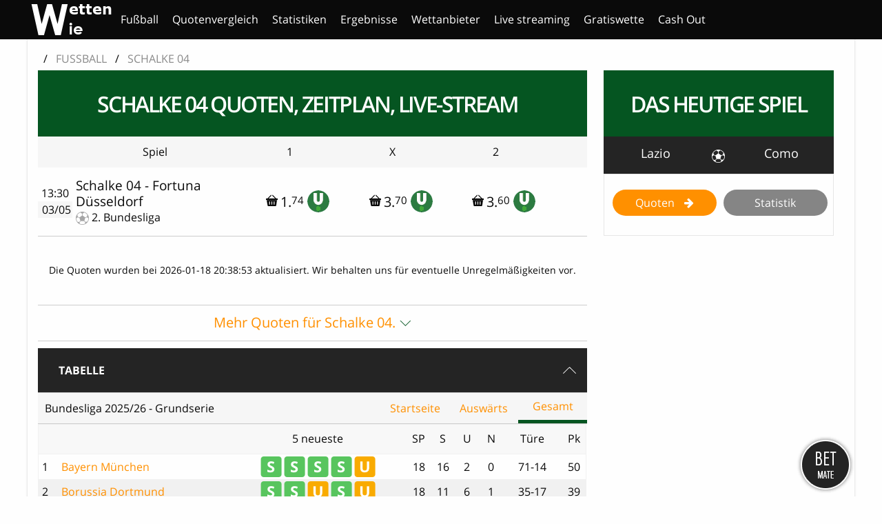

--- FILE ---
content_type: text/html; charset=UTF-8
request_url: https://www.wettenwie.com/fussball/schalke-04/
body_size: 10461
content:
<!doctype html><html class="no-js"  lang="de" prefix="og: http://ogp.me/ns#"><head><meta charset="utf-8"><meta http-equiv="X-UA-Compatible" content="IE=edge"><meta name="viewport" content="width=device-width, initial-scale=1.0"><meta class="foundation-mq" name="foundation-mq" content=""><link rel="apple-touch-icon" type="image/svg+xml" sizes="180x180" href="https://www.wettenwie.com/wp-content/themes/oddsonline/assets/favicon/favicon.svg"><link rel="icon" type="image/svg+xml" sizes="any" href="https://www.wettenwie.com/wp-content/themes/oddsonline/assets/favicon/favicon.svg"><link rel="manifest" href="https://www.wettenwie.com/wp-content/themes/oddsonline/assets/favicon/manifest.json"><link rel="mask-icon" href="https://www.wettenwie.com/wp-content/themes/oddsonline/assets/favicon/favicon.svg" color="#2bbd3a"><link rel="shortcut icon" href="https://www.wettenwie.com/wp-content/themes/oddsonline/assets/favicon/favicon.svg"><meta name="msapplication-config" content="https://www.wettenwie.com/wp-content/themes/oddsonline/assets/favicon/browserconfig.xml"><meta name="theme-color" content="#055521"><link rel="pingback" href="https://www.wettenwie.com/xmlrpc.php"><link rel="alternate" href="https://www.wettenwie.com/fussball/schalke-04/" hreflang="de-de" /><link media="all" href="https://www.wettenwie.com/wp-content/cache/autoptimize/css/autoptimize_5f83922d8bb7a5fb81a9e459fb0cc679.css" rel="stylesheet"><title>Schalke 04 Quoten, Livestream, Zeitplan, Spiel, Tabelle</title><meta name="description" content="Folge Schalke 04 (men) in fussball mit den neuesten Quoten. tatsachen, Zeitplan, Spiele, Ergebnis"/><link rel="canonical" href="https://www.wettenwie.com/fussball/schalke-04/" /><meta property="og:locale" content="de_DE" /><meta property="og:type" content="article" /><meta property="og:title" content="Schalke 04 Quoten, Livestream, Zeitplan, Spiel, Tabelle" /><meta property="og:description" content="Folge Schalke 04 (men) in fussball mit den neuesten Quoten. tatsachen, Zeitplan, Spiele, Ergebnis" /><meta property="og:url" content="https://www.wettenwie.com/fussball/schalke-04/" /><meta property="og:site_name" content="Wettenwie" /><meta name="twitter:card" content="summary_large_image" /><meta name="twitter:description" content="Folge Schalke 04 (men) in fussball mit den neuesten Quoten. tatsachen, Zeitplan, Spiele, Ergebnis" /><meta name="twitter:title" content="Schalke 04 Quoten, Livestream, Zeitplan, Spiel, Tabelle" /><link rel='dns-prefetch' href='//s.w.org' /><link rel="alternate" type="application/rss+xml" title="Wettenwie &raquo; Feed" href="https://www.wettenwie.com/feed/" /><link rel="alternate" type="application/rss+xml" title="Wettenwie &raquo; Kommentar-Feed" href="https://www.wettenwie.com/comments/feed/" />  <script src="//www.googletagmanager.com/gtag/js?id=G-WN2K0P158X"  data-cfasync="false" data-wpfc-render="false" async></script> <script data-cfasync="false" data-wpfc-render="false">var mi_version = '8.17';
				var mi_track_user = true;
				var mi_no_track_reason = '';
				
								var disableStrs = [
										'ga-disable-G-WN2K0P158X',
									];

				/* Function to detect opted out users */
				function __gtagTrackerIsOptedOut() {
					for (var index = 0; index < disableStrs.length; index++) {
						if (document.cookie.indexOf(disableStrs[index] + '=true') > -1) {
							return true;
						}
					}

					return false;
				}

				/* Disable tracking if the opt-out cookie exists. */
				if (__gtagTrackerIsOptedOut()) {
					for (var index = 0; index < disableStrs.length; index++) {
						window[disableStrs[index]] = true;
					}
				}

				/* Opt-out function */
				function __gtagTrackerOptout() {
					for (var index = 0; index < disableStrs.length; index++) {
						document.cookie = disableStrs[index] + '=true; expires=Thu, 31 Dec 2099 23:59:59 UTC; path=/';
						window[disableStrs[index]] = true;
					}
				}

				if ('undefined' === typeof gaOptout) {
					function gaOptout() {
						__gtagTrackerOptout();
					}
				}
								window.dataLayer = window.dataLayer || [];

				window.MonsterInsightsDualTracker = {
					helpers: {},
					trackers: {},
				};
				if (mi_track_user) {
					function __gtagDataLayer() {
						dataLayer.push(arguments);
					}

					function __gtagTracker(type, name, parameters) {
						if (!parameters) {
							parameters = {};
						}

						if (parameters.send_to) {
							__gtagDataLayer.apply(null, arguments);
							return;
						}

						if (type === 'event') {
														parameters.send_to = monsterinsights_frontend.v4_id;
							var hookName = name;
							if (typeof parameters['event_category'] !== 'undefined') {
								hookName = parameters['event_category'] + ':' + name;
							}

							if (typeof MonsterInsightsDualTracker.trackers[hookName] !== 'undefined') {
								MonsterInsightsDualTracker.trackers[hookName](parameters);
							} else {
								__gtagDataLayer('event', name, parameters);
							}
							
						} else {
							__gtagDataLayer.apply(null, arguments);
						}
					}

					__gtagTracker('js', new Date());
					__gtagTracker('set', {
						'developer_id.dZGIzZG': true,
											});
										__gtagTracker('config', 'G-WN2K0P158X', {"forceSSL":"true","link_attribution":"true"} );
															window.gtag = __gtagTracker;										(function () {
						/* https://developers.google.com/analytics/devguides/collection/analyticsjs/ */
						/* ga and __gaTracker compatibility shim. */
						var noopfn = function () {
							return null;
						};
						var newtracker = function () {
							return new Tracker();
						};
						var Tracker = function () {
							return null;
						};
						var p = Tracker.prototype;
						p.get = noopfn;
						p.set = noopfn;
						p.send = function () {
							var args = Array.prototype.slice.call(arguments);
							args.unshift('send');
							__gaTracker.apply(null, args);
						};
						var __gaTracker = function () {
							var len = arguments.length;
							if (len === 0) {
								return;
							}
							var f = arguments[len - 1];
							if (typeof f !== 'object' || f === null || typeof f.hitCallback !== 'function') {
								if ('send' === arguments[0]) {
									var hitConverted, hitObject = false, action;
									if ('event' === arguments[1]) {
										if ('undefined' !== typeof arguments[3]) {
											hitObject = {
												'eventAction': arguments[3],
												'eventCategory': arguments[2],
												'eventLabel': arguments[4],
												'value': arguments[5] ? arguments[5] : 1,
											}
										}
									}
									if ('pageview' === arguments[1]) {
										if ('undefined' !== typeof arguments[2]) {
											hitObject = {
												'eventAction': 'page_view',
												'page_path': arguments[2],
											}
										}
									}
									if (typeof arguments[2] === 'object') {
										hitObject = arguments[2];
									}
									if (typeof arguments[5] === 'object') {
										Object.assign(hitObject, arguments[5]);
									}
									if ('undefined' !== typeof arguments[1].hitType) {
										hitObject = arguments[1];
										if ('pageview' === hitObject.hitType) {
											hitObject.eventAction = 'page_view';
										}
									}
									if (hitObject) {
										action = 'timing' === arguments[1].hitType ? 'timing_complete' : hitObject.eventAction;
										hitConverted = mapArgs(hitObject);
										__gtagTracker('event', action, hitConverted);
									}
								}
								return;
							}

							function mapArgs(args) {
								var arg, hit = {};
								var gaMap = {
									'eventCategory': 'event_category',
									'eventAction': 'event_action',
									'eventLabel': 'event_label',
									'eventValue': 'event_value',
									'nonInteraction': 'non_interaction',
									'timingCategory': 'event_category',
									'timingVar': 'name',
									'timingValue': 'value',
									'timingLabel': 'event_label',
									'page': 'page_path',
									'location': 'page_location',
									'title': 'page_title',
								};
								for (arg in args) {
																		if (!(!args.hasOwnProperty(arg) || !gaMap.hasOwnProperty(arg))) {
										hit[gaMap[arg]] = args[arg];
									} else {
										hit[arg] = args[arg];
									}
								}
								return hit;
							}

							try {
								f.hitCallback();
							} catch (ex) {
							}
						};
						__gaTracker.create = newtracker;
						__gaTracker.getByName = newtracker;
						__gaTracker.getAll = function () {
							return [];
						};
						__gaTracker.remove = noopfn;
						__gaTracker.loaded = true;
						window['__gaTracker'] = __gaTracker;
					})();
									} else {
										console.log("");
					(function () {
						function __gtagTracker() {
							return null;
						}

						window['__gtagTracker'] = __gtagTracker;
						window['gtag'] = __gtagTracker;
					})();
									}</script>  <script src='https://www.wettenwie.com/wp-content/cache/autoptimize/js/autoptimize_single_49edccea2e7ba985cadc9ba0531cbed1.js?ver=1.12.4-wp'></script> <script>var matchofthedayobj = {"ajax_url":"https:\/\/www.wettenwie.com\/wp-content\/plugins\/odds-widget\/match-of-the-day\/ajax.php","add_icon":"https:\/\/www.wettenwie.com\/wp-content\/themes\/oddsonline\/assets\/images\/icons\/add-icon.png"};</script> <script data-cfasync="false" data-wpfc-render="false" id='monsterinsights-frontend-script-js-extra'>var monsterinsights_frontend = {"js_events_tracking":"true","download_extensions":"doc,pdf,ppt,zip,xls,docx,pptx,xlsx","inbound_paths":"[{\"path\":\"\\\/go\\\/\",\"label\":\"affiliate\"},{\"path\":\"\\\/recommend\\\/\",\"label\":\"affiliate\"}]","home_url":"https:\/\/www.wettenwie.com","hash_tracking":"false","v4_id":"G-WN2K0P158X"};</script> <link rel='https://api.w.org/' href='https://www.wettenwie.com/wp-json/' /><link rel='shortlink' href='https://www.wettenwie.com/?p=8' /><link rel="alternate" type="application/json+oembed" href="https://www.wettenwie.com/wp-json/oembed/1.0/embed?url=https%3A%2F%2Fwww.wettenwie.com%2Ffussball%2Fteam-pages-dummy%2F" /><link rel="alternate" type="text/xml+oembed" href="https://www.wettenwie.com/wp-json/oembed/1.0/embed?url=https%3A%2F%2Fwww.wettenwie.com%2Ffussball%2Fteam-pages-dummy%2F&#038;format=xml" /></head><body class="page-template page-template-sport_template page-template-sport_template-php page page-id-8"> <script>jQuery(document).ready(function($){
				if(jQuery(".footer-right-panel p").length == 0){
					jQuery(".footer-right-panel").hide();
				}
			});</script> <div class="off-canvas-wrapper"><div class="off-canvas-content" data-off-canvas-content><header class="header" data-sticky-container><div class="top-bar" id="main-menu" data-sticky data-options="marginTop:0;stickyOn:small;" style="width:100%;"><div class="row"><div class="top-bar-title"> <span data-responsive-toggle="responsive-menu" data-hide-for="large"> <button class="menu-icon" type="button" data-toggle=""></button> </span> <a href="https://www.wettenwie.com" class="home-logo"> <img src="https://www.wettenwie.com/wp-content/uploads/2019/06/wettenwie-logo-1.png" alt="Wettenwie" class="logo" /> </a></div><div id="responsive-menu" style="display:none"><div class="top-bar-left dragscroll"> <span class="fa fa-arrow-up"></span><ul id="menu-menu" class="vertical medium-horizontal menu" data-responsive-menu="accordion medium-dropdown" data-close-on-click-inside="false"><li id="menu-item-114" class="menu-item menu-item-type-post_type menu-item-object-page current-page-ancestor menu-item-114"><a href="https://www.wettenwie.com/fussball/">Fußball</a></li><li id="menu-item-18" class="menu-item menu-item-type-post_type menu-item-object-page menu-item-18"><a href="https://www.wettenwie.com/quotenvergleich/">Quotenvergleich</a></li><li id="menu-item-19" class="menu-item menu-item-type-post_type menu-item-object-page menu-item-19"><a href="https://www.wettenwie.com/statistiken/">Statistiken</a></li><li id="menu-item-83" class="menu-item menu-item-type-post_type menu-item-object-page menu-item-83"><a href="https://www.wettenwie.com/ergebnisse/">Ergebnisse</a></li><li id="menu-item-210" class="menu-item menu-item-type-post_type menu-item-object-page menu-item-210"><a href="https://www.wettenwie.com/wettanbieter/">Wettanbieter</a></li><li id="menu-item-128" class="menu-item menu-item-type-post_type menu-item-object-page menu-item-128"><a href="https://www.wettenwie.com/live-streaming/">Live streaming</a></li><li id="menu-item-129" class="menu-item menu-item-type-post_type menu-item-object-page menu-item-129"><a href="https://www.wettenwie.com/gratiswette/">Gratiswette</a></li><li id="menu-item-130" class="menu-item menu-item-type-post_type menu-item-object-page menu-item-130"><a href="https://www.wettenwie.com/cash-out/">Cash Out</a></li></ul> <span class="fa fa-arrow-down"></span></div><div class="top-bar-right"></div></div></div></div></header><div id="content"><div id="inner-content" class="row"><div class="large-16 medium-16 columns inner-content-top"></div><div class="large-16 medium-16 columns"><div id="breadcrumb"><span class="delimiter">/</span> <a href="https://www.wettenwie.com/fussball/" title="Fußball">Fußball</a> <span class="delimiter">/</span> <span class="current">Schalke 04</span></div></div><main id="main" class="large-11 medium-10 columns"><article id="post-8" class="post-8 page type-page status-publish hentry" itemscope itemtype="http://schema.org/WebPage"><header class="article-header"><h1 class="page-title">Schalke 04 Quoten, Zeitplan, Live-Stream</h1></header><div class="widget matcher-och-odds-widget"><div class="row matchesnodds no-row-margin"><div class="large-16 medium-16 columns block header odds no-padding"><div class=" large-5 medium-5 medium-offset-1  hide-for-small-only columns center"> Spiel</div><div class="medium-3 small-5 columns odds center">1</div><div class="medium-3 small-5 columns odds center">X</div><div class="medium-3 small-5 columns odds center end  float-left text-center ">2</div></div><div class="large-16 medium-16 columns block no-side-padding"><div class="large-1 medium-1 date-box date-col columns center"> <span class="time">13:30</span> <span class="date">03/05</span></div><div class=" large-5 medium-5 columns center"> <a href="https://www.wettenwie.com/quotenvergleich/schalke-04-fortuna-duesseldorf-fussball-manner/" title="Odds Schalke 04 - Fortuna Düsseldorf" class="sport"> Schalke 04 - Fortuna Düsseldorf </a> <span class="sport-icon sport-1"> 2. Bundesliga </span></div><div class="medium-3 small-5  float-left text-center   columns odds odds-1 center "> <a href="javascript:;" title="Wette zur Quotenliste hinzufügen" class="set-chart-btn old" onclick="SetChart('462098', '1', '1', true);return false;"> </a> <a href="/content/unibet/" title="Unibet" class="odds-value-container"  rel="nofollow" target="_blank"> <span class="odds-value">1.<small>74</small></span> <i class="sprite unibet small"></i> </a><div class="popup-container"><div class="popup"> <i class="sprite sprite unibet small"></i><div class="title">Unibet Boni</div><ul><li class='bonus'><span class='fa fa-gift'></span> 100% bis zu 100€ Bonus</li><li class='wager'><span class='fa fa-refresh'></span> Umsatz Anspruch 6x, min Quoten 1.4</li><li class='last'>Wenn Du einen Bonus in Höhe von €100 erhältst, gelten die Bonusbedingungen als erfüllt, sobald Du €600 in Sportwetten umgestzt hast. Die Einsätze werden angerechnet sobald die Wetten ausgewertet worden sind (Es zählen nur Wetten mit Quoten von 1.4 oder darüber). Wetten müssen vor Ablauf der Bonusfrist ausgewertet sein.</li></ul><a class="button" href="/content/unibet/" title="Unibet Boni" rel="nofollow" target="_blank">Gehe zu Unibet</a><div class='tnc-container'><a href="https://www.wettenwie.com/content/unibet/" target="_blank" class="tc tnc-applies" rel="nofollow" title=" Bedingungen für Unibet">Es gelten die Allgemeinen Geschäftsbedingungen</a> <span class="seperator"> |</span> <a class="tc tnc-applies"> Spielen Sie verantwortungsbewusst</a></div></div></div></div><div class="medium-3 small-5  float-left text-center   columns odds odds-X center "> <a href="javascript:;" title="Wette zur Quotenliste hinzufügen" class="set-chart-btn old" onclick="SetChart('462098', '1', 'X', true);return false;"> </a> <a href="/content/unibet/" title="Unibet" class="odds-value-container"  rel="nofollow" target="_blank"> <span class="odds-value">3.<small>70</small></span> <i class="sprite unibet small"></i> </a><div class="popup-container"><div class="popup"> <i class="sprite sprite unibet small"></i><div class="title">Unibet Boni</div><ul><li class='bonus'><span class='fa fa-gift'></span> 100% bis zu 100€ Bonus</li><li class='wager'><span class='fa fa-refresh'></span> Umsatz Anspruch 6x, min Quoten 1.4</li><li class='last'>Wenn Du einen Bonus in Höhe von €100 erhältst, gelten die Bonusbedingungen als erfüllt, sobald Du €600 in Sportwetten umgestzt hast. Die Einsätze werden angerechnet sobald die Wetten ausgewertet worden sind (Es zählen nur Wetten mit Quoten von 1.4 oder darüber). Wetten müssen vor Ablauf der Bonusfrist ausgewertet sein.</li></ul><a class="button" href="/content/unibet/" title="Unibet Boni" rel="nofollow" target="_blank">Gehe zu Unibet</a><div class='tnc-container'><a href="https://www.wettenwie.com/content/unibet/" target="_blank" class="tc tnc-applies" rel="nofollow" title=" Bedingungen für Unibet">Es gelten die Allgemeinen Geschäftsbedingungen</a> <span class="seperator"> |</span> <a class="tc tnc-applies"> Spielen Sie verantwortungsbewusst</a></div></div></div></div><div class="medium-3 small-5  float-left text-center   columns odds odds-2 center "> <a href="javascript:;" title="Wette zur Quotenliste hinzufügen" class="set-chart-btn old" onclick="SetChart('462098', '1', '2', true);return false;"> </a> <a href="/content/unibet/" title="Unibet" class="odds-value-container"  rel="nofollow" target="_blank"> <span class="odds-value">3.<small>60</small></span> <i class="sprite unibet small"></i> </a><div class="popup-container"><div class="popup"> <i class="sprite sprite unibet small"></i><div class="title">Unibet Boni</div><ul><li class='bonus'><span class='fa fa-gift'></span> 100% bis zu 100€ Bonus</li><li class='wager'><span class='fa fa-refresh'></span> Umsatz Anspruch 6x, min Quoten 1.4</li><li class='last'>Wenn Du einen Bonus in Höhe von €100 erhältst, gelten die Bonusbedingungen als erfüllt, sobald Du €600 in Sportwetten umgestzt hast. Die Einsätze werden angerechnet sobald die Wetten ausgewertet worden sind (Es zählen nur Wetten mit Quoten von 1.4 oder darüber). Wetten müssen vor Ablauf der Bonusfrist ausgewertet sein.</li></ul><a class="button" href="/content/unibet/" title="Unibet Boni" rel="nofollow" target="_blank">Gehe zu Unibet</a><div class='tnc-container'><a href="https://www.wettenwie.com/content/unibet/" target="_blank" class="tc tnc-applies" rel="nofollow" title=" Bedingungen für Unibet">Es gelten die Allgemeinen Geschäftsbedingungen</a> <span class="seperator"> |</span> <a class="tc tnc-applies"> Spielen Sie verantwortungsbewusst</a></div></div></div></div></div><div class="large-16 medium-16 columns block"><div class="center"><p class="odds-updated">Die Quoten wurden bei 2026-01-18 20:38:53 aktualisiert. Wir behalten uns für eventuelle Unregelmäßigkeiten vor.</p></div></div><div class="large-16 medium-16 columns block footer"><div class="center"> <a href="https://www.wettenwie.com/quotenvergleich/team/179/" title="Mehr Quoten für Schalke 04.">Mehr Quoten für Schalke 04.</a></div></div></div> <script>jQuery(document).ready(function($){
	jQuery( window ).resize(function() {
		if(jQuery('.row.matchesnodds').width() < 600){
			jQuery('.row.matchesnodds .stream-col .popup-container').removeClass("tablet");
			jQuery('.row.matchesnodds .stream-col .popup-container').addClass("mobile");
		} else if(jQuery('.row.matchesnodds').width() <= 760){
			jQuery('.row.matchesnodds .stream-col .popup-container').removeClass("mobile");
			jQuery('.row.matchesnodds .stream-col .popup-container').addClass("tablet");
		}  else {
			jQuery('.row.matchesnodds .stream-col .popup-container').removeClass("tablet");
			jQuery('.row.matchesnodds .stream-col .popup-container').removeClass("mobile");
		}
	});
});</script> </div><div id="stats-wrapper"> <script>jQuery("#statistics-info").html('Bundesliga: ');</script> <div class="row matchesnodds event-table"><div class="large-16 medium-16 columns block header dark"> Tabelle</div><div class="division-wrapper "><div class="large-16 medium-16 columns block header serie-header"  id="btnTab-696e361ebbbe1"><div class="large-10 medium-10 small-16 columns center serie-name">Bundesliga 2025/26 - Grundserie</div><div class="large-2 medium-2 small-5 columns center align-center inactive"> <a href="javascript:;" class="homebtn">Startseite</a></div><div class="large-2 medium-2 small-5 columns center align-center inactive"> <a href="javascript:;" class="awaybtn">Auswärts</a></div><div class="large-2 medium-2 small-5 columns center align-center active"> <a href="javascript:;" class="totalbtn">Gesamt</a></div></div><div class="large-16 medium-16 columns table-row" ><table id="score-696e361ebbbf5" class="score"><thead><tr><td class="hide-for-small-only"></td><td></td><td class="align-center hide-for-small-only">5 neueste</td><td> SP</td><td class="hide-for-small-only"> S</td><td class="hide-for-small-only"> U</td><td class="hide-for-small-only"> N</td><td> Türe</td><td> Pk</td></tr></thead><tbody><tr class=" row-0  "><td class="hide-for-small-only"> 1</td><td class="team-name"> <a href="/fussball/bayern-muenchen/">Bayern München</a></td><td class="home-detail latest-result align-center hide-for-small-only"> <i class="box v"></i> <i class="box o"></i> <i class="box v"></i> <i class="box v"></i> <i class="box v"></i></td><td class="away-detail latest-result align-center hide-for-small-only"> <i class="box v"></i> <i class="box v"></i> <i class="box v"></i> <i class="box v"></i> <i class="box o"></i></td><td class="total-detail latest-result align-center hide-for-small-only"> <i class="box v"></i> <i class="box v"></i> <i class="box v"></i> <i class="box v"></i> <i class="box o"></i></td><td   class="home-detail small-col"> 9</td><td   class="home-detail small-col hide-for-small-only"> 8</td><td  class="home-detail small-col hide-for-small-only"> 1</td><td    class="home-detail small-col hide-for-small-only"> 0</td><td class="home-detail medium-col"> 39-7</td><td class="home-detail small-col"> 25</td><td    class="away-detail small-col"> 9</td><td    class="away-detail hide-for-small-only small-col"> 8</td><td    class="away-detail hide-for-small-only small-col"> 1</td><td    class="away-detail hide-for-small-only small-col"> 0</td><td class="away-detail medium-col"> 32-7</td><td class="away-detail small-col"> 25</td><td    class="total-detail small-col"> 18</td><td    class="total-detail hide-for-small-only small-col"> 16</td><td    class="total-detail hide-for-small-only small-col"> 2</td><td    class="total-detail hide-for-small-only small-col"> 0</td><td class="total-detail medium-col"> 71-14</td><td class="total-detail small-col"> 50</td></tr><tr class=" row-1  "><td class="hide-for-small-only"> 2</td><td class="team-name"> <a href="/fussball/borussia-dortmund/">Borussia Dortmund</a></td><td class="home-detail latest-result align-center hide-for-small-only"> <i class="box v"></i> <i class="box v"></i> <i class="box v"></i> <i class="box v"></i> <i class="box o"></i></td><td class="away-detail latest-result align-center hide-for-small-only"> <i class="box o"></i> <i class="box o"></i> <i class="box v"></i> <i class="box o"></i> <i class="box v"></i></td><td class="total-detail latest-result align-center hide-for-small-only"> <i class="box v"></i> <i class="box v"></i> <i class="box o"></i> <i class="box v"></i> <i class="box o"></i></td><td   class="home-detail small-col"> 9</td><td   class="home-detail small-col hide-for-small-only"> 7</td><td  class="home-detail small-col hide-for-small-only"> 2</td><td    class="home-detail small-col hide-for-small-only"> 0</td><td class="home-detail medium-col"> 19-6</td><td class="home-detail small-col"> 23</td><td    class="away-detail small-col"> 9</td><td    class="away-detail hide-for-small-only small-col"> 4</td><td    class="away-detail hide-for-small-only small-col"> 4</td><td    class="away-detail hide-for-small-only small-col"> 1</td><td class="away-detail medium-col"> 16-11</td><td class="away-detail small-col"> 16</td><td    class="total-detail small-col"> 18</td><td    class="total-detail hide-for-small-only small-col"> 11</td><td    class="total-detail hide-for-small-only small-col"> 6</td><td    class="total-detail hide-for-small-only small-col"> 1</td><td class="total-detail medium-col"> 35-17</td><td class="total-detail small-col"> 39</td></tr><tr class=" row-2  "><td class="hide-for-small-only"> 3</td><td class="team-name"> <a href="/fussball/hoffenheim/">Hoffenheim</a></td><td class="home-detail latest-result align-center hide-for-small-only"> <i class="box v"></i> <i class="box v"></i> <i class="box v"></i> <i class="box v"></i> <i class="box v"></i></td><td class="away-detail latest-result align-center hide-for-small-only"> <i class="box o"></i> <i class="box f"></i> <i class="box o"></i> <i class="box v"></i> <i class="box v"></i></td><td class="total-detail latest-result align-center hide-for-small-only"> <i class="box v"></i> <i class="box v"></i> <i class="box o"></i> <i class="box v"></i> <i class="box f"></i></td><td   class="home-detail small-col"> 9</td><td   class="home-detail small-col hide-for-small-only"> 6</td><td  class="home-detail small-col hide-for-small-only"> 0</td><td    class="home-detail small-col hide-for-small-only"> 3</td><td class="home-detail medium-col"> 21-12</td><td class="home-detail small-col"> 18</td><td    class="away-detail small-col"> 8</td><td    class="away-detail hide-for-small-only small-col"> 4</td><td    class="away-detail hide-for-small-only small-col"> 3</td><td    class="away-detail hide-for-small-only small-col"> 1</td><td class="away-detail medium-col"> 14-9</td><td class="away-detail small-col"> 15</td><td    class="total-detail small-col"> 17</td><td    class="total-detail hide-for-small-only small-col"> 10</td><td    class="total-detail hide-for-small-only small-col"> 3</td><td    class="total-detail hide-for-small-only small-col"> 4</td><td class="total-detail medium-col"> 35-21</td><td class="total-detail small-col"> 33</td></tr><tr class=" row-3  "><td class="hide-for-small-only"> 4</td><td class="team-name"> <a href="/fussball/stuttgart/">Stuttgart</a></td><td class="home-detail latest-result align-center hide-for-small-only"> <i class="box o"></i> <i class="box v"></i> <i class="box o"></i> <i class="box f"></i> <i class="box v"></i></td><td class="away-detail latest-result align-center hide-for-small-only"> <i class="box v"></i> <i class="box v"></i> <i class="box f"></i> <i class="box o"></i> <i class="box f"></i></td><td class="total-detail latest-result align-center hide-for-small-only"> <i class="box o"></i> <i class="box v"></i> <i class="box v"></i> <i class="box o"></i> <i class="box v"></i></td><td   class="home-detail small-col"> 9</td><td   class="home-detail small-col hide-for-small-only"> 6</td><td  class="home-detail small-col hide-for-small-only"> 2</td><td    class="home-detail small-col hide-for-small-only"> 1</td><td class="home-detail medium-col"> 13-11</td><td class="home-detail small-col"> 20</td><td    class="away-detail small-col"> 9</td><td    class="away-detail hide-for-small-only small-col"> 4</td><td    class="away-detail hide-for-small-only small-col"> 1</td><td    class="away-detail hide-for-small-only small-col"> 4</td><td class="away-detail medium-col"> 20-15</td><td class="away-detail small-col"> 13</td><td    class="total-detail small-col"> 18</td><td    class="total-detail hide-for-small-only small-col"> 10</td><td    class="total-detail hide-for-small-only small-col"> 3</td><td    class="total-detail hide-for-small-only small-col"> 5</td><td class="total-detail medium-col"> 33-26</td><td class="total-detail small-col"> 33</td></tr><tr class=" row-4  "><td class="hide-for-small-only"> 5</td><td class="team-name"> <a href="/fussball/rb-leipzig/">RB Leipzig</a></td><td class="home-detail latest-result align-center hide-for-small-only"> <i class="box f"></i> <i class="box v"></i> <i class="box f"></i> <i class="box v"></i> <i class="box v"></i></td><td class="away-detail latest-result align-center hide-for-small-only"> <i class="box f"></i> <i class="box o"></i> <i class="box f"></i> <i class="box v"></i> <i class="box o"></i></td><td class="total-detail latest-result align-center hide-for-small-only"> <i class="box f"></i> <i class="box v"></i> <i class="box f"></i> <i class="box f"></i> <i class="box v"></i></td><td   class="home-detail small-col"> 9</td><td   class="home-detail small-col hide-for-small-only"> 7</td><td  class="home-detail small-col hide-for-small-only"> 0</td><td    class="home-detail small-col hide-for-small-only"> 2</td><td class="home-detail medium-col"> 22-11</td><td class="home-detail small-col"> 21</td><td    class="away-detail small-col"> 8</td><td    class="away-detail hide-for-small-only small-col"> 3</td><td    class="away-detail hide-for-small-only small-col"> 2</td><td    class="away-detail hide-for-small-only small-col"> 3</td><td class="away-detail medium-col"> 11-13</td><td class="away-detail small-col"> 11</td><td    class="total-detail small-col"> 17</td><td    class="total-detail hide-for-small-only small-col"> 10</td><td    class="total-detail hide-for-small-only small-col"> 2</td><td    class="total-detail hide-for-small-only small-col"> 5</td><td class="total-detail medium-col"> 33-24</td><td class="total-detail small-col"> 32</td></tr><tr class=" row-5  "><td class="hide-for-small-only"> 6</td><td class="team-name"> <a href="/fussball/bayer-leverkusen/">Bayer Leverkusen</a></td><td class="home-detail latest-result align-center hide-for-small-only"> <i class="box f"></i> <i class="box v"></i> <i class="box f"></i> <i class="box v"></i> <i class="box v"></i></td><td class="away-detail latest-result align-center hide-for-small-only"> <i class="box f"></i> <i class="box v"></i> <i class="box f"></i> <i class="box v"></i> <i class="box f"></i></td><td class="total-detail latest-result align-center hide-for-small-only"> <i class="box f"></i> <i class="box f"></i> <i class="box v"></i> <i class="box v"></i> <i class="box f"></i></td><td   class="home-detail small-col"> 9</td><td   class="home-detail small-col hide-for-small-only"> 5</td><td  class="home-detail small-col hide-for-small-only"> 1</td><td    class="home-detail small-col hide-for-small-only"> 3</td><td class="home-detail medium-col"> 19-10</td><td class="home-detail small-col"> 16</td><td    class="away-detail small-col"> 8</td><td    class="away-detail hide-for-small-only small-col"> 4</td><td    class="away-detail hide-for-small-only small-col"> 1</td><td    class="away-detail hide-for-small-only small-col"> 3</td><td class="away-detail medium-col"> 15-15</td><td class="away-detail small-col"> 13</td><td    class="total-detail small-col"> 17</td><td    class="total-detail hide-for-small-only small-col"> 9</td><td    class="total-detail hide-for-small-only small-col"> 2</td><td    class="total-detail hide-for-small-only small-col"> 6</td><td class="total-detail medium-col"> 34-25</td><td class="total-detail small-col"> 29</td></tr><tr class=" row-6  "><td class="hide-for-small-only"> 7</td><td class="team-name"> <a href="/fussball/eintracht-frankfurt/">Eintracht Frankfurt</a></td><td class="home-detail latest-result align-center hide-for-small-only"> <i class="box o"></i> <i class="box v"></i> <i class="box o"></i> <i class="box v"></i> <i class="box v"></i></td><td class="away-detail latest-result align-center hide-for-small-only"> <i class="box o"></i> <i class="box f"></i> <i class="box o"></i> <i class="box f"></i> <i class="box v"></i></td><td class="total-detail latest-result align-center hide-for-small-only"> <i class="box o"></i> <i class="box f"></i> <i class="box o"></i> <i class="box o"></i> <i class="box v"></i></td><td   class="home-detail small-col"> 8</td><td   class="home-detail small-col hide-for-small-only"> 4</td><td  class="home-detail small-col hide-for-small-only"> 2</td><td    class="home-detail small-col hide-for-small-only"> 2</td><td class="home-detail medium-col"> 15-12</td><td class="home-detail small-col"> 14</td><td    class="away-detail small-col"> 10</td><td    class="away-detail hide-for-small-only small-col"> 3</td><td    class="away-detail hide-for-small-only small-col"> 4</td><td    class="away-detail hide-for-small-only small-col"> 3</td><td class="away-detail medium-col"> 23-27</td><td class="away-detail small-col"> 13</td><td    class="total-detail small-col"> 18</td><td    class="total-detail hide-for-small-only small-col"> 7</td><td    class="total-detail hide-for-small-only small-col"> 6</td><td    class="total-detail hide-for-small-only small-col"> 5</td><td class="total-detail medium-col"> 38-39</td><td class="total-detail small-col"> 27</td></tr><tr class=" row-7  "><td class="hide-for-small-only"> 8</td><td class="team-name"> <a href="/fussball/freiburg/">Freiburg</a></td><td class="home-detail latest-result align-center hide-for-small-only"> <i class="box v"></i> <i class="box o"></i> <i class="box v"></i> <i class="box v"></i> <i class="box o"></i></td><td class="away-detail latest-result align-center hide-for-small-only"> <i class="box o"></i> <i class="box f"></i> <i class="box v"></i> <i class="box f"></i> <i class="box f"></i></td><td class="total-detail latest-result align-center hide-for-small-only"> <i class="box o"></i> <i class="box f"></i> <i class="box v"></i> <i class="box v"></i> <i class="box o"></i></td><td   class="home-detail small-col"> 8</td><td   class="home-detail small-col hide-for-small-only"> 4</td><td  class="home-detail small-col hide-for-small-only"> 3</td><td    class="home-detail small-col hide-for-small-only"> 1</td><td class="home-detail medium-col"> 16-10</td><td class="home-detail small-col"> 15</td><td    class="away-detail small-col"> 10</td><td    class="away-detail hide-for-small-only small-col"> 2</td><td    class="away-detail hide-for-small-only small-col"> 3</td><td    class="away-detail hide-for-small-only small-col"> 5</td><td class="away-detail medium-col"> 13-21</td><td class="away-detail small-col"> 9</td><td    class="total-detail small-col"> 18</td><td    class="total-detail hide-for-small-only small-col"> 6</td><td    class="total-detail hide-for-small-only small-col"> 6</td><td    class="total-detail hide-for-small-only small-col"> 6</td><td class="total-detail medium-col"> 29-31</td><td class="total-detail small-col"> 24</td></tr><tr class=" row-8  "><td class="hide-for-small-only"> 9</td><td class="team-name"> <a href="/fussball/union-berlin/">Union Berlin</a></td><td class="home-detail latest-result align-center hide-for-small-only"> <i class="box o"></i> <i class="box v"></i> <i class="box f"></i> <i class="box o"></i> <i class="box o"></i></td><td class="away-detail latest-result align-center hide-for-small-only"> <i class="box o"></i> <i class="box o"></i> <i class="box v"></i> <i class="box f"></i> <i class="box v"></i></td><td class="total-detail latest-result align-center hide-for-small-only"> <i class="box o"></i> <i class="box o"></i> <i class="box o"></i> <i class="box v"></i> <i class="box v"></i></td><td   class="home-detail small-col"> 9</td><td   class="home-detail small-col hide-for-small-only"> 3</td><td  class="home-detail small-col hide-for-small-only"> 4</td><td    class="home-detail small-col hide-for-small-only"> 2</td><td class="home-detail medium-col"> 15-13</td><td class="home-detail small-col"> 13</td><td    class="away-detail small-col"> 9</td><td    class="away-detail hide-for-small-only small-col"> 3</td><td    class="away-detail hide-for-small-only small-col"> 2</td><td    class="away-detail hide-for-small-only small-col"> 4</td><td class="away-detail medium-col"> 9-14</td><td class="away-detail small-col"> 11</td><td    class="total-detail small-col"> 18</td><td    class="total-detail hide-for-small-only small-col"> 6</td><td    class="total-detail hide-for-small-only small-col"> 6</td><td    class="total-detail hide-for-small-only small-col"> 6</td><td class="total-detail medium-col"> 24-27</td><td class="total-detail small-col"> 24</td></tr><tr class=" row-9  "><td class="hide-for-small-only"> 10</td><td class="team-name"> <a href="/fussball/fc-koln/">FC Köln</a></td><td class="home-detail latest-result align-center hide-for-small-only"> <i class="box v"></i> <i class="box f"></i> <i class="box f"></i> <i class="box o"></i> <i class="box f"></i></td><td class="away-detail latest-result align-center hide-for-small-only"> <i class="box o"></i> <i class="box f"></i> <i class="box o"></i> <i class="box f"></i> <i class="box f"></i></td><td class="total-detail latest-result align-center hide-for-small-only"> <i class="box v"></i> <i class="box f"></i> <i class="box o"></i> <i class="box f"></i> <i class="box f"></i></td><td   class="home-detail small-col"> 9</td><td   class="home-detail small-col hide-for-small-only"> 3</td><td  class="home-detail small-col hide-for-small-only"> 2</td><td    class="home-detail small-col hide-for-small-only"> 4</td><td class="home-detail medium-col"> 17-15</td><td class="home-detail small-col"> 11</td><td    class="away-detail small-col"> 9</td><td    class="away-detail hide-for-small-only small-col"> 2</td><td    class="away-detail hide-for-small-only small-col"> 3</td><td    class="away-detail hide-for-small-only small-col"> 4</td><td class="away-detail medium-col"> 10-15</td><td class="away-detail small-col"> 9</td><td    class="total-detail small-col"> 18</td><td    class="total-detail hide-for-small-only small-col"> 5</td><td    class="total-detail hide-for-small-only small-col"> 5</td><td    class="total-detail hide-for-small-only small-col"> 8</td><td class="total-detail medium-col"> 27-30</td><td class="total-detail small-col"> 20</td></tr><tr class=" row-10  "><td class="hide-for-small-only"> 11</td><td class="team-name"> <a href="/fussball/monchengladbach/">Mönchengladbach</a></td><td class="home-detail latest-result align-center hide-for-small-only"> <i class="box v"></i> <i class="box f"></i> <i class="box o"></i> <i class="box v"></i> <i class="box f"></i></td><td class="away-detail latest-result align-center hide-for-small-only"> <i class="box o"></i> <i class="box f"></i> <i class="box f"></i> <i class="box v"></i> <i class="box v"></i></td><td class="total-detail latest-result align-center hide-for-small-only"> <i class="box o"></i> <i class="box f"></i> <i class="box v"></i> <i class="box f"></i> <i class="box f"></i></td><td   class="home-detail small-col"> 9</td><td   class="home-detail small-col hide-for-small-only"> 2</td><td  class="home-detail small-col hide-for-small-only"> 3</td><td    class="home-detail small-col hide-for-small-only"> 4</td><td class="home-detail medium-col"> 12-17</td><td class="home-detail small-col"> 9</td><td    class="away-detail small-col"> 9</td><td    class="away-detail hide-for-small-only small-col"> 3</td><td    class="away-detail hide-for-small-only small-col"> 2</td><td    class="away-detail hide-for-small-only small-col"> 4</td><td class="away-detail medium-col"> 11-12</td><td class="away-detail small-col"> 11</td><td    class="total-detail small-col"> 18</td><td    class="total-detail hide-for-small-only small-col"> 5</td><td    class="total-detail hide-for-small-only small-col"> 5</td><td    class="total-detail hide-for-small-only small-col"> 8</td><td class="total-detail medium-col"> 23-29</td><td class="total-detail small-col"> 20</td></tr><tr class=" row-11  "><td class="hide-for-small-only"> 12</td><td class="team-name"> <a href="/fussball/wolfsburg/">Wolfsburg</a></td><td class="home-detail latest-result align-center hide-for-small-only"> <i class="box o"></i> <i class="box v"></i> <i class="box f"></i> <i class="box v"></i> <i class="box f"></i></td><td class="away-detail latest-result align-center hide-for-small-only"> <i class="box f"></i> <i class="box v"></i> <i class="box o"></i> <i class="box f"></i> <i class="box v"></i></td><td class="total-detail latest-result align-center hide-for-small-only"> <i class="box o"></i> <i class="box v"></i> <i class="box f"></i> <i class="box f"></i> <i class="box v"></i></td><td   class="home-detail small-col"> 10</td><td   class="home-detail small-col hide-for-small-only"> 2</td><td  class="home-detail small-col hide-for-small-only"> 3</td><td    class="home-detail small-col hide-for-small-only"> 5</td><td class="home-detail medium-col"> 16-21</td><td class="home-detail small-col"> 9</td><td    class="away-detail small-col"> 8</td><td    class="away-detail hide-for-small-only small-col"> 3</td><td    class="away-detail hide-for-small-only small-col"> 1</td><td    class="away-detail hide-for-small-only small-col"> 4</td><td class="away-detail medium-col"> 11-17</td><td class="away-detail small-col"> 10</td><td    class="total-detail small-col"> 18</td><td    class="total-detail hide-for-small-only small-col"> 5</td><td    class="total-detail hide-for-small-only small-col"> 4</td><td    class="total-detail hide-for-small-only small-col"> 9</td><td class="total-detail medium-col"> 27-38</td><td class="total-detail small-col"> 19</td></tr><tr class=" row-12  "><td class="hide-for-small-only"> 13</td><td class="team-name"> <a href="/fussball/werder-bremen/">Werder Bremen</a></td><td class="home-detail latest-result align-center hide-for-small-only"> <i class="box o"></i> <i class="box f"></i> <i class="box o"></i> <i class="box v"></i> <i class="box v"></i></td><td class="away-detail latest-result align-center hide-for-small-only"> <i class="box f"></i> <i class="box o"></i> <i class="box f"></i> <i class="box f"></i> <i class="box o"></i></td><td class="total-detail latest-result align-center hide-for-small-only"> <i class="box o"></i> <i class="box f"></i> <i class="box o"></i> <i class="box f"></i> <i class="box f"></i></td><td   class="home-detail small-col"> 8</td><td   class="home-detail small-col hide-for-small-only"> 3</td><td  class="home-detail small-col hide-for-small-only"> 3</td><td    class="home-detail small-col hide-for-small-only"> 2</td><td class="home-detail medium-col"> 11-15</td><td class="home-detail small-col"> 12</td><td    class="away-detail small-col"> 9</td><td    class="away-detail hide-for-small-only small-col"> 1</td><td    class="away-detail hide-for-small-only small-col"> 3</td><td    class="away-detail hide-for-small-only small-col"> 5</td><td class="away-detail medium-col"> 10-19</td><td class="away-detail small-col"> 6</td><td    class="total-detail small-col"> 17</td><td    class="total-detail hide-for-small-only small-col"> 4</td><td    class="total-detail hide-for-small-only small-col"> 6</td><td    class="total-detail hide-for-small-only small-col"> 7</td><td class="total-detail medium-col"> 21-34</td><td class="total-detail small-col"> 18</td></tr><tr class=" row-13  "><td class="hide-for-small-only"> 14</td><td class="team-name"> <a href="/fussball/hamburg/">Hamburg</a></td><td class="home-detail latest-result align-center hide-for-small-only"> <i class="box o"></i> <i class="box o"></i> <i class="box v"></i> <i class="box v"></i> <i class="box o"></i></td><td class="away-detail latest-result align-center hide-for-small-only"> <i class="box f"></i> <i class="box f"></i> <i class="box f"></i> <i class="box f"></i> <i class="box f"></i></td><td class="total-detail latest-result align-center hide-for-small-only"> <i class="box o"></i> <i class="box f"></i> <i class="box o"></i> <i class="box f"></i> <i class="box v"></i></td><td   class="home-detail small-col"> 9</td><td   class="home-detail small-col hide-for-small-only"> 4</td><td  class="home-detail small-col hide-for-small-only"> 3</td><td    class="home-detail small-col hide-for-small-only"> 2</td><td class="home-detail medium-col"> 13-9</td><td class="home-detail small-col"> 15</td><td    class="away-detail small-col"> 8</td><td    class="away-detail hide-for-small-only small-col"> 0</td><td    class="away-detail hide-for-small-only small-col"> 2</td><td    class="away-detail hide-for-small-only small-col"> 6</td><td class="away-detail medium-col"> 4-18</td><td class="away-detail small-col"> 2</td><td    class="total-detail small-col"> 17</td><td    class="total-detail hide-for-small-only small-col"> 4</td><td    class="total-detail hide-for-small-only small-col"> 5</td><td    class="total-detail hide-for-small-only small-col"> 8</td><td class="total-detail medium-col"> 17-27</td><td class="total-detail small-col"> 17</td></tr><tr class=" row-14  "><td class="hide-for-small-only"> 15</td><td class="team-name"> <a href="/fussball/fc-augsburg/">Augsburg</a></td><td class="home-detail latest-result align-center hide-for-small-only"> <i class="box o"></i> <i class="box o"></i> <i class="box o"></i> <i class="box v"></i> <i class="box v"></i></td><td class="away-detail latest-result align-center hide-for-small-only"> <i class="box f"></i> <i class="box f"></i> <i class="box f"></i> <i class="box f"></i> <i class="box o"></i></td><td class="total-detail latest-result align-center hide-for-small-only"> <i class="box o"></i> <i class="box o"></i> <i class="box f"></i> <i class="box o"></i> <i class="box f"></i></td><td   class="home-detail small-col"> 10</td><td   class="home-detail small-col hide-for-small-only"> 3</td><td  class="home-detail small-col hide-for-small-only"> 3</td><td    class="home-detail small-col hide-for-small-only"> 4</td><td class="home-detail medium-col"> 12-18</td><td class="home-detail small-col"> 12</td><td    class="away-detail small-col"> 8</td><td    class="away-detail hide-for-small-only small-col"> 1</td><td    class="away-detail hide-for-small-only small-col"> 1</td><td    class="away-detail hide-for-small-only small-col"> 6</td><td class="away-detail medium-col"> 8-17</td><td class="away-detail small-col"> 4</td><td    class="total-detail small-col"> 18</td><td    class="total-detail hide-for-small-only small-col"> 4</td><td    class="total-detail hide-for-small-only small-col"> 4</td><td    class="total-detail hide-for-small-only small-col"> 10</td><td class="total-detail medium-col"> 20-35</td><td class="total-detail small-col"> 16</td></tr><tr class=" row-15  "><td class="hide-for-small-only"> 16</td><td class="team-name"> <a href="/fussball/fc-heidenheim/">FC Heidenheim</a></td><td class="home-detail latest-result align-center hide-for-small-only"> <i class="box o"></i> <i class="box f"></i> <i class="box v"></i> <i class="box f"></i> <i class="box o"></i></td><td class="away-detail latest-result align-center hide-for-small-only"> <i class="box o"></i> <i class="box f"></i> <i class="box f"></i> <i class="box v"></i> <i class="box f"></i></td><td class="total-detail latest-result align-center hide-for-small-only"> <i class="box o"></i> <i class="box f"></i> <i class="box o"></i> <i class="box f"></i> <i class="box f"></i></td><td   class="home-detail small-col"> 9</td><td   class="home-detail small-col hide-for-small-only"> 2</td><td  class="home-detail small-col hide-for-small-only"> 3</td><td    class="home-detail small-col hide-for-small-only"> 4</td><td class="home-detail medium-col"> 10-19</td><td class="home-detail small-col"> 9</td><td    class="away-detail small-col"> 9</td><td    class="away-detail hide-for-small-only small-col"> 1</td><td    class="away-detail hide-for-small-only small-col"> 1</td><td    class="away-detail hide-for-small-only small-col"> 7</td><td class="away-detail medium-col"> 7-20</td><td class="away-detail small-col"> 4</td><td    class="total-detail small-col"> 18</td><td    class="total-detail hide-for-small-only small-col"> 3</td><td    class="total-detail hide-for-small-only small-col"> 4</td><td    class="total-detail hide-for-small-only small-col"> 11</td><td class="total-detail medium-col"> 17-39</td><td class="total-detail small-col"> 13</td></tr><tr class=" row-16  "><td class="hide-for-small-only"> 17</td><td class="team-name"> <a href="/fussball/fsv-mainz-05/">FSV Mainz 05</a></td><td class="home-detail latest-result align-center hide-for-small-only"> <i class="box v"></i> <i class="box o"></i> <i class="box f"></i> <i class="box o"></i> <i class="box o"></i></td><td class="away-detail latest-result align-center hide-for-small-only"> <i class="box f"></i> <i class="box o"></i> <i class="box o"></i> <i class="box f"></i> <i class="box f"></i></td><td class="total-detail latest-result align-center hide-for-small-only"> <i class="box f"></i> <i class="box v"></i> <i class="box o"></i> <i class="box o"></i> <i class="box o"></i></td><td   class="home-detail small-col"> 9</td><td   class="home-detail small-col hide-for-small-only"> 1</td><td  class="home-detail small-col hide-for-small-only"> 3</td><td    class="home-detail small-col hide-for-small-only"> 5</td><td class="home-detail medium-col"> 7-12</td><td class="home-detail small-col"> 6</td><td    class="away-detail small-col"> 9</td><td    class="away-detail hide-for-small-only small-col"> 1</td><td    class="away-detail hide-for-small-only small-col"> 3</td><td    class="away-detail hide-for-small-only small-col"> 5</td><td class="away-detail medium-col"> 11-19</td><td class="away-detail small-col"> 6</td><td    class="total-detail small-col"> 18</td><td    class="total-detail hide-for-small-only small-col"> 2</td><td    class="total-detail hide-for-small-only small-col"> 6</td><td    class="total-detail hide-for-small-only small-col"> 10</td><td class="total-detail medium-col"> 18-31</td><td class="total-detail small-col"> 12</td></tr><tr class=" row-17  "><td class="hide-for-small-only"> 18</td><td class="team-name"> <a href="/fussball/fc-st-pauli/">St. Pauli</a></td><td class="home-detail latest-result align-center hide-for-small-only"> <i class="box v"></i> <i class="box f"></i> <i class="box f"></i> <i class="box f"></i> <i class="box f"></i></td><td class="away-detail latest-result align-center hide-for-small-only"> <i class="box f"></i> <i class="box f"></i> <i class="box o"></i> <i class="box o"></i> <i class="box f"></i></td><td class="total-detail latest-result align-center hide-for-small-only"> <i class="box f"></i> <i class="box f"></i> <i class="box o"></i> <i class="box v"></i> <i class="box o"></i></td><td   class="home-detail small-col"> 7</td><td   class="home-detail small-col hide-for-small-only"> 2</td><td  class="home-detail small-col hide-for-small-only"> 1</td><td    class="home-detail small-col hide-for-small-only"> 4</td><td class="home-detail medium-col"> 8-15</td><td class="home-detail small-col"> 7</td><td    class="away-detail small-col"> 10</td><td    class="away-detail hide-for-small-only small-col"> 1</td><td    class="away-detail hide-for-small-only small-col"> 2</td><td    class="away-detail hide-for-small-only small-col"> 7</td><td class="away-detail medium-col"> 8-16</td><td class="away-detail small-col"> 5</td><td    class="total-detail small-col"> 17</td><td    class="total-detail hide-for-small-only small-col"> 3</td><td    class="total-detail hide-for-small-only small-col"> 3</td><td    class="total-detail hide-for-small-only small-col"> 11</td><td class="total-detail medium-col"> 16-31</td><td class="total-detail small-col"> 12</td></tr></tbody></table></div></div></div> <script>function setupTable(scoreId, buttonTabId) {
				var score = jQuery('#'+scoreId);
				var home = score.find('.home-detail');
				var away = score.find('.away-detail');
				var total = score.find('.total-detail');
				
				jQuery.each(home, function(i, v) {
					jQuery(v).hide();
				});
				jQuery.each(away, function(i, v) {
					jQuery(v).hide();
				});
				
				var btnTab = jQuery('#' + buttonTabId);
				var homebtn = btnTab.find('.homebtn');
				var awaybtn = btnTab.find('.awaybtn');
				var totalbtn = btnTab.find('.totalbtn');
				jQuery(homebtn).click(function () {
					jQuery.each(total, function(i, v) {
						jQuery(v).hide();
					});
					jQuery.each(away, function(i, v) {
						jQuery(v).hide();
					});
					jQuery.each(home, function(i, v) {
						jQuery(v).show();
					});
					jQuery(this).parent().removeClass('active');
					jQuery(this).parent().addClass('active');
					jQuery(awaybtn).parent().removeClass('active');
					jQuery(awaybtn).parent().addClass('inactive');
					jQuery(totalbtn).parent().removeClass('active');
					jQuery(totalbtn).parent().addClass('inactive');
					sortPoints(score, 'home-detail');
				});
				jQuery(awaybtn).click(function () {
					jQuery.each(total, function(i, v) {
						jQuery(v).hide();
					});
					jQuery.each(away, function(i, v) {
						jQuery(v).show();
					});
					jQuery.each(home, function(i, v) {
						jQuery(v).hide();
					});
					jQuery(this).parent().removeClass('active');
					jQuery(this).parent().addClass('active');
					jQuery(homebtn).parent().removeClass('active');
					jQuery(homebtn).parent().addClass('inactive');
					jQuery(totalbtn).parent().removeClass('active');
					jQuery(totalbtn).parent().addClass('inactive');
					sortPoints(score, 'away-detail');
				});
				jQuery(totalbtn).click(function (e) {
					jQuery.each(total, function(i, v) {
						jQuery(v).show();
					});
					jQuery.each(away, function(i, v) {
						jQuery(v).hide();
					});
					jQuery.each(home, function(i, v) {
						jQuery(v).hide();
					});
					jQuery(this).parent().removeClass('active');
					jQuery(this).parent().addClass('active');
					jQuery(awaybtn).parent().removeClass('active');
					jQuery(awaybtn).parent().addClass('inactive');
					jQuery(homebtn).parent().removeClass('active');
					jQuery(homebtn).parent().addClass('inactive');
					sortPoints(score, 'total-detail');
				});
				jQuery(totalbtn).click();
			}
			function sortPoints(table, type) {
				var rows = table.find('tr:gt(0)');
				rows = rows.toArray().sort(function(a, b) {
				  
				  pointA = getCellValue(a);
				  pointB = getCellValue(b);
				  goalCountA = getGoalCountCellValue(a);
				  goalCountB = getGoalCountCellValue(b);

				  if(pointA < pointB) {
				    return 1;
				  } else if (pointA > pointB) {
				    return -1;
				  } else if (pointA == pointB){
					var goalDifferenceA = goalCountA[2];
					var goalDifferenceB = goalCountB[2];
					if(goalDifferenceA < 0 && goalDifferenceB < 0){
						goalDifferenceA = Math.abs(goalCountA[2]);
						goalDifferenceB = Math.abs(goalCountB[2]);
					}
					
					if(Number(pointA) === pointA && pointA % 1 !== 0){ /*If is float (NFL and NBA)*/
						if((goalCountA[0] < goalCountB[0])){	
							return -1;
						} 
						return goalDifferenceA > goalDifferenceB;
					}
					
					return goalDifferenceA > goalDifferenceB;
					
				  } else {
					  return -1;
				  }
				  
				});
				
				function getGoalCountCellValue(row) {
					var goalText = jQuery(row).find('.' + type + ':last').prev().text();
					
					if(!goalText.includes("-")){
						goalText = jQuery(row).find('.' + type + ':last').text();
					}
					
					var goalTextArray = goalText.split("-");
					var goalFor = parseInt(goalTextArray[0]);
					var goalAgainst = parseInt(goalTextArray[1]);
					var goalDifference = goalFor-goalAgainst;
					var returnArray = [goalFor, goalAgainst, goalDifference];
				  return returnArray;
				}
								function getWonMatchesCellValue(row) {
					var wonMatches = jQuery(row).find('.' + type + ':last').prev().prev().prev().prev().text();
				  return parseInt(wonMatches);
				}

				function getCellValue(row) {
					var value = jQuery(row).find('.' + type + ':last').text();
					if(value.includes("-")){
						value = jQuery(row).find('.' + type + ':last').prev().text();
						value = parseFloat(value);
					} else {
						value = parseInt(value);
					}
				  return value;
				}
				for (var i = 0; i < rows.length; i++){
				  jQuery(rows[i]).find('td:first-child').text(i+1);
				  table.append(rows[i]);
				}
			}
                        function setupTables(){
                                                            setupTable('score-696e361ebbbf5', 'btnTab-696e361ebbbe1');
                                                    }
                        
                        function toggleDivisionTab(tabNumber){
                            var headers = [".button.serie",".button.division",".button.division-table"];
                            var tables = [".series.table",".divisions.table",".division-tables.table"];
                            var hiddenTables = "";
                            var untoggledTabs = "";
                            for(i = 0; i < tables.length; i++){
                                if(tables[tabNumber] != tables[i]){
                                    hiddenTables += tables[i]+",";
                                    untoggledTabs += headers[i]+",";
                                }
                            }
                            
                            if (untoggledTabs.substring(untoggledTabs.length-1) == ","){
                                hiddenTables = hiddenTables.substring(0, hiddenTables.length-1);
                                untoggledTabs = untoggledTabs.substring(0, untoggledTabs.length-1);
                            }
                            
                            if(jQuery(tables[tabNumber]).hasClass("untoggled")){
                                jQuery(tables[tabNumber]).addClass("toggled");
                                jQuery(tables[tabNumber]).removeClass("untoggled");
                                jQuery(headers[tabNumber]).addClass("actionbutton");
                                jQuery(hiddenTables).addClass("untoggled");
                                jQuery(hiddenTables).removeClass("toggled");
                                jQuery(untoggledTabs).removeClass("actionbutton");
                                
                                jQuery("#stats-wrapper .sub-header").html(jQuery(headers[tabNumber]).html());
                                jQuery("#stats-wrapper .sub-header").show();
                            } else {
                                jQuery(tables[tabNumber]).addClass("untoggled");
                                jQuery(tables[tabNumber]).removeClass("toggled");
                                jQuery(headers[tabNumber]).removeClass("actionbutton");
                                jQuery(hiddenTables).addClass("untoggled");
                                jQuery(hiddenTables).removeClass("toggled");
                                jQuery(untoggledTabs).removeClass("actionbutton");
                                jQuery("#stats-wrapper .sub-header").html("");
                                jQuery("#stats-wrapper .sub-header").hide();
                            }
                        }
                    
						setupTables();
													toggleDivisionTab(2);</script> <div class="row matchesnodds matchprogram"><div class="large-16 medium-16 columns block header dark">Zeitplan</div><div class="matchprogram-content"><div class="large-8 medium-8 columns right-select"> <select class="fixture-select"><option value="-1">Alle Runden</option> </select></div><div class="large-8 medium-8 columns left-select"> <select class="team-select  team-page team-179"><option value="-1">Alle Teams</option> </select></div> <input id='extra-fixture' type='hidden' value='1'/></div></div></div><div class="entry-content" itemprop="articleBody"><p>Schalke 04 spielt seine Heimspiele in VELTINS-Arena in Gelsenkirchen, die eine Kapazität von 62271 hat.</p></p><p><strong>Heimstadion:</strong> VELTINS-Arena<br /><strong>Kapazität:</strong> 62271<br /><strong>Stadt:</strong> Gelsenkirchen<br /><strong>Boden:</strong> Gras</p></div><footer class="article-footer"></footer></article><div class="large-16 medium-16 columns no-padding"></div></main><div id="sidebar1" class="sidebar large-5 medium-6 columns" role="complementary"><div id="oo-match-of-the-day-widget-3" class="widget oo-match-of-the-day-widget"><div class="row header"><div class="large-16 medium-16 columns center"><h4>Das heutige Spiel</h4></div></div><div class="row dark"><div class="small-7 columns team-col align-center"> <span class="team-name">Lazio</span></div><div class="small-2 columns icon-col align-center"> <i class="sport-icon sport-1"></i></div><div class="small-7 columns team-col align-center"> <span class="team-name">Como</span></div></div><div class="row odds"><div class="row"></div><div class="row"><div class="button-group"><div class="small-8 columns"> <a href="https://www.wettenwie.com/quotenvergleich/lazio-como-fussball-manner/" title="Odds Lazio - Como" class="button"> Quoten </a></div><div class="small-8 columns"> <a href="/statistiken/2910/205/3860/lazio/como/" title=" statistik Lazio - Como" class="button secondary"> Statistik </a></div></div></div></div></div><div id="toplist-review-widget-3" class="widget toplist-review-widget"></div><div id="oddsadwidget-2" class="widget widget_oddsadwidget"><div class="row align-center"><div id="oddsad-WMcNpHmtuH"></div></div> <script>jQuery(document).ready(function(){
	jQuery(window).scroll(function(){
		var WMcNpHmtuH = jQuery('#oddsad-WMcNpHmtuH');
		WMcNpHmtuH.html(window.atob('PHVsPjwvdWw+'));
		jQuery(window).unbind('scroll');
	})
});</script> </div><div id="recent-posts-widget-oo-4" class="widget recent-posts-widget-oo"></div></div></div></div><footer class="footer"><div id="inner-footer" class="row dark"><div class="large-12 medium-12 columns"><section id="text-3" class="widget widget_text"><div class="textwidget"><p lang="de-DE">Die Boni der Spielgesellschaften gelten für neue Spieler, die sich registrieren. Es gelten die Allgemeinen Geschäftsbedingungen des Unternehmens. Besuchen Sie die Website der Spielgesellschaft, um mehr über die Bedingungen zu erfahren.</p><p lang="de-DE">Wetten ist ein unterhaltsames Vergnügen, aber es ist wichtig, dass Sie verantwortungsbewusst spielen und mindestens 18 Jahre alt sind. Wenn Sie vermuten, dass Sie spielsüchtig sind, suchen Sie bitte Hilfe.</p><p lang="de-DE">WettenWie ist eine unabhängige Website über online Sportwetten und ist nicht mit einer Wettseite verbunden. Wir behalten uns für eventuelle Fehler auf der Website vor. Unser Ziel ist es, dass die von uns angebotenen Quoten so genau wie möglich zu sein, aber manchmal können technische Fehler auf der Website auftreten, und wir übernehmen keine Verantwortung für falsche Quoten.</p><p lang="de-DE"><strong>18+, Spielen Sie verantwortungsbewusst und achten Sie auf das Glücksspiel</strong></p></div></section><section id="nav_menu-2" class="widget widget_nav_menu"><div class="menu-footer-container"><ul id="menu-footer" class="menu"><li id="menu-item-221" class="menu-item menu-item-type-post_type menu-item-object-page menu-item-221"><a href="https://www.wettenwie.com/ueber-uns/">Über uns</a></li><li id="menu-item-222" class="menu-item menu-item-type-post_type menu-item-object-page menu-item-222"><a href="https://www.wettenwie.com/kontaktieren-sie-uns/">Kontaktieren Sie uns</a></li><li id="menu-item-223" class="menu-item menu-item-type-post_type menu-item-object-page menu-item-223"><a href="https://www.wettenwie.com/datenschutzerklaerung/">Datenschutzerklärung</a></li></ul></div></section></div><div class="large-4 medium-4 columns footer-right-panel"><div class="footer-cat-header">Neueste Nachrichten</div></div></div></footer></div></div><div id="betomaten"><div id="betomaten-container"><div id="betomaten-btn"></div><div id="betomaten-content"><div id="betomaten-tabbar"><div class="tab-group"> <button class="tab-button active" data-tab="1">Quotenliste</button></div></div><div class="betomaten-tab"></div><div id="betomaten-bar"><div class="u-pull-right"> <button id="betomaten-close">betMate</button></div></div></div></div></div><div id="betomaten-mobile-popup"></div> <script>var betomaten_wp = {"ajax_url":"https:\/\/www.wettenwie.com\/wp-content\/plugins\/betomaten\/wp-ajax.php"};</script> <script>var sportPageObject = {"schedule":"zeitplan","result":"ergebnisse"};</script> <script defer src="https://www.wettenwie.com/wp-content/cache/autoptimize/js/autoptimize_ff9ac9aa5a34b839103d8fc5b6f684b7.js"></script></body></html> 

--- FILE ---
content_type: text/css
request_url: https://www.wettenwie.com/wp-content/cache/autoptimize/css/autoptimize_5f83922d8bb7a5fb81a9e459fb0cc679.css
body_size: 51464
content:
/*! lightslider - v1.1.3 - 2015-04-14
* https://github.com/sachinchoolur/lightslider
* Copyright (c) 2015 Sachin N; Licensed MIT */.lSSlideWrapper,.lSSlideWrapper .lSFade{position:relative}.lSSlideWrapper .lSSlide,.lSSlideWrapper.usingCss .lSFade>*{-webkit-transition-timing-function:inherit!important;transition-timing-function:inherit!important;-webkit-transition-duration:inherit!important;transition-duration:inherit!important}.lSSlideOuter,.lSSlideOuter .lSPager.lSGallery{-khtml-user-select:none;-moz-user-select:none;-ms-user-select:none;-webkit-touch-callout:none;-webkit-user-select:none}.lSSlideOuter .lSPager.lSGallery:after,.lSSlideWrapper>.lightSlider:after{clear:both}.lSSlideOuter{overflow:hidden;user-select:none}.lightSlider:after,.lightSlider:before{content:" ";display:table}.lightSlider{overflow:hidden;margin:0}.lSSlideWrapper{max-width:100%;overflow:hidden}.lSSlideWrapper .lSSlide{-webkit-transform:translate(0,0);-ms-transform:translate(0,0);transform:translate(0,0);-webkit-transition:all 1s;-webkit-transition-property:-webkit-transform,height;-moz-transition-property:-moz-transform,height;transition-property:transform,height}.lSSlideWrapper .lSFade>*{position:absolute!important;top:0;left:0;z-index:9;margin-right:0;width:100%}.lSSlideWrapper.usingCss .lSFade>*{opacity:0;-webkit-transition-delay:0;transition-delay:0;-webkit-transition-property:opacity;transition-property:opacity}.lSSlideWrapper .lSFade>.active{z-index:10}.lSSlideWrapper.usingCss .lSFade>.active{opacity:1}.lSSlideOuter .lSPager.lSpg{margin:10px 0 0;padding:0;text-align:center}.lSSlideOuter .lSPager.lSpg>li{cursor:pointer;display:inline-block;padding:0 5px}.lSSlideOuter .lSPager.lSpg>li a{background-color:#222;border-radius:30px;display:inline-block;height:8px;overflow:hidden;text-indent:-999em;width:8px;position:relative;z-index:99;-webkit-transition:all .5s linear 0;transition:all .5s linear 0}.lSSlideOuter .lSPager.lSpg>li.active a,.lSSlideOuter .lSPager.lSpg>li:hover a{background-color:#428bca}.lSSlideOuter .media{opacity:.8}.lSSlideOuter .media.active{opacity:1}.lSSlideOuter .lSPager.lSGallery{list-style:none;padding-left:0;margin:0;overflow:hidden;transform:translate3d(0,0,0);-moz-transform:translate3d(0,0,0);-ms-transform:translate3d(0,0,0);-webkit-transform:translate3d(0,0,0);-o-transform:translate3d(0,0,0);-webkit-transition-property:-webkit-transform;-moz-transition-property:-moz-transform;user-select:none}.lSSlideOuter .lSPager.lSGallery li{overflow:hidden;-webkit-transition:border-radius .12s linear 0 .35s linear 0;transition:border-radius .12s linear 0 .35s linear 0}.lSSlideOuter .lSPager.lSGallery li.active,.lSSlideOuter .lSPager.lSGallery li:hover{border-radius:5px}.lSSlideOuter .lSPager.lSGallery img{display:block;height:auto;max-width:100%}.lSSlideOuter .lSPager.lSGallery:after,.lSSlideOuter .lSPager.lSGallery:before{content:" ";display:table}.lSAction>a{width:59px;display:block;top:50%;height:59px;background-image:url(//www.wettenwie.com/wp-content/plugins/odds-widget/upcoming-events/css/../img/controls.png);cursor:pointer;position:absolute;z-index:99;/*margin-top:-29px;*/opacity:.5;-webkit-transition:opacity .35s linear 0;transition:opacity .35s linear 0;transform: translateY(-50%)}.lSAction>a:hover{opacity:1}.lSAction>.lSPrev{background-position:0 0;left:14px}.lSAction>.lSNext{background-position:-59px 0;right:14px}.lSAction>a.disabled{pointer-events:none}.cS-hidden{height:1px;opacity:0;filter:alpha(opacity=0);overflow:hidden}.lSSlideOuter.vertical{position:relative}.lSSlideOuter.vertical.noPager{padding-right:0!important}.lSSlideOuter.vertical .lSGallery{position:absolute!important;right:0;top:0}.lSSlideOuter.vertical .lightSlider>*{width:100%!important;max-width:none!important}.lSSlideOuter.vertical .lSAction>a{left:50%;margin-left:-14px;margin-top:0}.lSSlideOuter.vertical .lSAction>.lSNext{background-position:59px -59px;bottom:10px;top:auto}.lSSlideOuter.vertical .lSAction>.lSPrev{background-position:0 -59px;bottom:auto;top:10px}.lSSlideOuter.lSrtl{direction:rtl}.lSSlideOuter .lSPager,.lSSlideOuter .lightSlider{padding-left:0;list-style:none}.lSSlideOuter.lSrtl .lSPager,.lSSlideOuter.lSrtl .lightSlider{padding-right:0}.lSSlideOuter .lSGallery li,.lSSlideOuter .lightSlider>*{float:left}.lSSlideOuter.lSrtl .lSGallery li,.lSSlideOuter.lSrtl .lightSlider>*{float:right!important}@-webkit-keyframes rightEnd{0%,100%{left:0}50%{left:-15px}}@keyframes rightEnd{0%,100%{left:0}50%{left:-15px}}@-webkit-keyframes topEnd{0%,100%{top:0}50%{top:-15px}}@keyframes topEnd{0%,100%{top:0}50%{top:-15px}}@-webkit-keyframes leftEnd{0%,100%{left:0}50%{left:15px}}@keyframes leftEnd{0%,100%{left:0}50%{left:15px}}@-webkit-keyframes bottomEnd{0%,100%{bottom:0}50%{bottom:-15px}}@keyframes bottomEnd{0%,100%{bottom:0}50%{bottom:-15px}}.lSSlideOuter .rightEnd{-webkit-animation:rightEnd .3s;animation:rightEnd .3s;position:relative}.lSSlideOuter .leftEnd{-webkit-animation:leftEnd .3s;animation:leftEnd .3s;position:relative}.lSSlideOuter.vertical .rightEnd{-webkit-animation:topEnd .3s;animation:topEnd .3s;position:relative}.lSSlideOuter.vertical .leftEnd{-webkit-animation:bottomEnd .3s;animation:bottomEnd .3s;position:relative}.lSSlideOuter.lSrtl .rightEnd{-webkit-animation:leftEnd .3s;animation:leftEnd .3s;position:relative}.lSSlideOuter.lSrtl .leftEnd{-webkit-animation:rightEnd .3s;animation:rightEnd .3s;position:relative}.lightSlider.lsGrab>*{cursor:-webkit-grab;cursor:-moz-grab;cursor:-o-grab;cursor:-ms-grab;cursor:grab}.lightSlider.lsGrabbing>*{cursor:move;cursor:-webkit-grabbing;cursor:-moz-grabbing;cursor:-o-grabbing;cursor:-ms-grabbing;cursor:grabbing}
.review-full-width-container{color:#6b6b6b}.well{position:relative}.review-sidebar-container,.review-full-width-container.page-has-sidebar{border:1px solid #dadada;margin-top:-1px !important}.review-sidebar-container .columns{padding:0 .9375rem}.review-full-width-container{border-top:1px solid #dadada;border-bottom:1px solid #dadada}.seperator{font-size:10px !important}#banner-widget .oo-match-of-the-day-widget .popup .seperator,.review-full-width-container.page-has-sidebar .seperator{display:inline-block}#grey-fixed-banner.scrolling .toplist-review-widget .extra-tnc{margin:5px 0 !important}#grey-fixed-banner.scrolling .toplist-review-widget .logo-container{width:70% !important}#grey-fixed-banner.scrolling .toplist-review-widget .facts,#grey-fixed-banner.scrolling .toplist-review-widget .info{display:none !important}#grey-fixed-banner.scrolling .toplist-review-widget .logo-container .terms{text-align:center !important;bottom:4px !important}#grey-fixed-banner.scrolling .toplist-review-widget .goto-btn{padding:10px 0 0 !important;width:30% !important;display:inline-block !important}#grey-fixed-banner.scrolling .toplist-review-widget .goto-btn .button{min-width:200px}#grey-fixed-banner .toplist-review-widget .goto-btn .button{min-width:230px;width:unset}#grey-fixed-banner.scrolling .toplist-review-widget .image-button{padding:20px 0 !important}.review-full-width-container div.facts{padding-left:15px;padding-right:5px;width:26% !important}.review-full-width-container div.info{padding-left:5px;padding-right:0;width:36% !important}.review-sidebar-container{color:#6b6b6b;margin-right:-1.875rem !important;margin-left:-1.875rem !important}.toplist-review-widget .footer{font-size:1.25rem;padding:10px 0;margin-top:-5px;border-bottom:1px solid #cdcdcd;text-align:center}.toplist-review-widget.margin-fix-full-width{margin:0 -30px !important}.toplist-review-widget.margin-fix-full-width-breadcrumb-desktop{margin:0 -15px !important}.toplist-review-widget.margin-fix-full-width-breadcrumb-mobile{margin:0 -13px !important}.review-sidebar-container .column,.review-sidebar-container .columns{float:none !important}.review-full-width-container.page-has-sidebar div.facts,.review-full-width-container.page-has-sidebar div.info{padding-left:10px !important;padding-right:0 !important}.well.page-has-sidebar .logo-container{width:100% !important}.review-full-width-container.page-has-sidebar .goto-btn .tnc-container{position:unset;text-align:center}.well.page-has-sidebar div.facts,.well.page-has-sidebar div.info{width:50% !important}.well.page-has-sidebar div.goto-btn{width:100% !important}.well.page-has-sidebar .goto-btn .button{font-size:1rem !important}.logo-container a.image-button{position:relative;display:inline-block;width:100%;min-height:62px}.no-text-btn.goto-btn .fa{margin-left:0 !important}.logo-container a{color:#fff}.logo-container{position:relative}.logo-container .terms.tnc-applies{position:absolute;bottom:1px;right:3px;width:100%;text-align:right}.tnc-applies.white a,.white .seperator{color:#fff !important}.tnc-applies.black a,.black .seperator{color:#000 !important}.tnc-applies.white a:hover,.tnc-applies.black a:hover{filter:invert(0)}.toplist-container .row,.review-single-container.toplist-container .row,.review-sidebar-container.toplist-container .row,.review-full-width-container.toplist-container .row{line-height:1.3}.toplist-container.container.well,.toplist-container.container-fluid.well,.review-single-container.container-fluid.well,.review-full-width-container.container-fluid.well{padding:0;background-color:#f5f5f5;margin:0 0 5px;display:inline-block;width:100%}.review-full-width-container.container-fluid.well{margin-top:-2px}.toplist-review-widget .review-full-width-container.container-fluid.well:last-child{margin-bottom:0}.page-template-template-review .toplist-review-widget .review-full-width-container.container-fluid.well:last-child{margin-bottom:20px}.review-sidebar-container.container-fluid.well{margin-right:-1.875rem;margin-left:-1.875rem;padding:0;background-color:#f5f5f5;margin:0 0 10px}.review-full-width-container .logo-container{width:225px}.review-full-width-container.page-has-sidebar .logo-container{max-width:unset}.toplist-container .logo,.review-single-container .logo,.review-sidebar-container .logo,.review-full-width-container .logo{padding-left:0;padding-right:0}.toplist-container .logo .no-account,.review-sidebar-container .no-account,.review-single-container .no-account,.review-full-width-container .no-account{position:absolute;top:0;left:0;z-index:1}.toplist-container .logo .terms,.review-single-container .logo .terms,.review-sidebar-container .logo .terms,.review-full-width-container .logo .terms{position:absolute;bottom:1px;right:5px;color:#fff;font-size:10px}.toplist-container .col-md-4.facts,.review-single-container .col-sm-6.facts{padding-right:0;padding-top:1px}.review-sidebar-container .center,.review-full-width-container .center{top:unset;transform:unset;vertical-align:middle;float:none !important;display:inline-block}.review-sidebar-container .col-md-12.facts{padding:10px 5px 0 15px}.toplist-container .col-lg-2.goto-btn{padding:20px 0 3px}.toplist-container .goto-btn,.review-single-container .goto-btn,.review-sidebar-container .goto-btn,.review-full-width-container .goto-btn{font-size:10px;text-align:center}.review-full-width-container .goto-btn .button{width:100%;font-size:1rem !important}.review-full-width-container .goto-btn{padding:25px 0 10px;text-align:center;position:unset;width:18% !important}.review-sidebar-container .goto-btn{margin-top:10px;position:unset}.toplist-container .goto-btn a.tc,.review-single-container .goto-btn a.tc,.review-sidebar-container .goto-btn a.tc{color:#6b6b6b !important;display:block}.review-full-width-container .goto-btn .tnc-container{font-size:12px;margin-bottom:0;right:5px;text-align:center}.review-full-width-container.page-has-sidebar .goto-btn .tnc-container{width:100% !important}.review-full-width-container.page-has-sidebar .goto-btn .button{width:230px}.review-sidebar-container .goto-btn .tnc-container{font-size:12px;margin:5px 0 10px !important;display:block;width:100%;bottom:5px;right:0;text-align:center}.popup .extra-tnc{font-size:10px;font-weight:400;text-align:center;margin-top:8px}.popup .extra-tnc a{font-size:10px !important;color:#6b6b6b !important;display:inline-block !important}.review-full-width-container .extra-tnc,.review-sidebar-container .extra-tnc{font-size:12px;margin:3px 0;padding:0 5px;text-align:center}.review-full-width-container .extra-tnc{color:#6b6b6b !important}.review-sidebar-container .extra-tnc{color:#6b6b6b !important}.review-full-width-container.page-has-sidebar .extra-tnc{margin-top:-5px;margin-bottom:5px}.review-full-width-container .extra-tnc a{color:#6b6b6b !important}.review-sidebar-container .extra-tnc a{color:#6b6b6b !important}.review-sidebar-container .goto-btn .tnc-container a.tc,.review-full-width-container .goto-btn .tnc-container a.tc{display:inline-block}.review-sidebar-container .goto-btn .tnc-container p{margin:0}.review-single-container .goto-btn .tc,.review-sidebar-container .goto-btn .tc{color:#6b6b6b !important}.goto-btn .button{margin-bottom:3px;font-size:1rem !important}.toplist-container button,.review-single-container button,.review-sidebar-container button{text-transform:none;color:#fff;background-color:#578db1;font-size:16px;padding:8px 14px;margin-left:auto;margin-right:auto;margin-bottom:4px}.toplist-container button .btn-arrow,.review-single-container button .btn-arrow,.review-sidebar-container button .btn-arrow{margin-left:10px}.toplist-container ul,.review-single-container ul,.review-sidebar-container ul,.review-full-width-container ul{list-style-type:none;margin-left:0;padding-left:0;font-size:14px;margin-bottom:0;line-height:1.7;padding-top:10px}.review-sidebar-container ul li,.review-full-width-container ul li{margin-bottom:0 !important;padding-bottom:5px !important;margin-right:0 !important}.toplist-container ul li.bonus,.review-single-container ul li.bonus,.review-sidebar-container ul li.bonus{color:#a709b5;font-size:16px}.review-full-width-container ul li.bonus{color:#a709b5;font-size:16px}.toplist-container ul li .fa-gift,.review-single-container ul li .fa-gift,.review-sidebar-container ul li .fa-gift,.review-full-width-container ul li .fa-gift{margin-left:2px;font-size:16px !important}.toplist-container .col-md-4 .more a,.review-single-container .col-sm-6 .more a,.review-sidebar-container .col-md-12 .more a{color:#6b6b6b !important;font-style:italic}.toplist-container .col-md-3.info,.review-single-container .col-sm-6.info{padding-top:8px}.toplist-container ul li .fa-refresh{margin-left:2px}.toplist-container ul li .fa-refresh,.toplist-container ul li .fa-info,.toplist-container ul li .fa-check,.review-single-container ul li .fa-refresh,.review-single-container ul li .fa-info,.review-single-container ul li .fa-check,.review-sidebar-container ul li .fa-refresh,.review-sidebar-container ul li .fa-info,.review-sidebar-container ul li .fa-check{color:#055521}.review-sidebar-container ul li span,.review-sidebar-container ul li,.review-full-width-container ul li,.review-full-width-container ul li .fa{font-size:14px;margin-right:12px}.toplist-container ul li .fa-info{margin-left:6px;margin-right:17px !important}.fa-refresh:before{content:"\f021"}.toplist-container ul li .fa-refresh,.review-single-container ul li .fa-refresh,.review-sidebar-container ul li .fa-refresh,.review-full-width-container ul li .fa-refresh{margin-left:2px;margin-right:12px}.toplist-container ul li .fa-info,.review-single-container ul li .fa-info,.review-sidebar-container ul li .fa-info,.review-full-width-container ul li .fa-info{margin-left:6px;margin-right:17px}.toplist-gambleaware{text-align:right;text-align:-moz-right;font-size:12px}.toplist-gambleaware a{color:#6b6b6b}.col-sm-12.goto-btn{margin-top:5px;margin-bottom:5px}.goto-btn .fa{margin-left:5px}#secondary .well{padding:10px}#secondary .well .review-sidebar-container.container-fluid.well{padding-top:0}@media (min-width:1200px){.toplist-container .col-md-3.logo{width:20% !important}.toplist-container .col-md-4.facts{width:30% !important}.toplist-container .col-md-3.info{width:30% !important}.toplist-container .col-lg-2.goto-btn{width:20% !important}.toplist-container button{width:200px}}@media (min-width:992px) and (max-width:1199px){.toplist-container .row{line-height:1.1}.toplist-container ul{font-size:13px}.toplist-container .col-md-4.facts{width:27.5%;padding-top:8px;padding-left:8px}.toplist-container ul li.bonus{font-size:18px;margin-right:5px}.toplist-container ul li.wager,.toplist-container ul li.more{margin-top:4px}.toplist-container ul li .fa-gift{font-size:15px;margin-right:5px}.toplist-container ul li .fa-refresh,.toplist-container ul li .fa-check{margin-left:0;margin-right:6px}.toplist-container ul li .fa-info{margin-left:5px;margin-right:10px}.toplist-container .col-md-3.info{width:27.5%;padding-top:18px;padding-left:5px}.toplist-container .col-md-2.goto-btn{padding:20px 0 0 6px}.toplist-container button{width:165px}}@media (min-width:768px) and (max-width:991px){.toplist-container .col-lg-2.goto-btn,.toplist-container .col-md-2.goto-btn{padding-top:5px;padding-bottom:5px}.review-sidebar-container .col-sm-6.info{margin-top:10px !important}}@media (max-width:991px){.toplist-container .col-md-2.goto-btn{padding-bottom:5px}}@media (max-width:1150px){.hide-tnc-in-mobile .tnc-container{display:none !important}.review-full-width-container .extra-tnc{font-size:11px;margin-top:-3px;margin-bottom:8px}.review-full-width-container .goto-btn{padding:10px 0}.review-full-width-container .goto-btn .button{width:230px;font-size:1rem !important}.review-full-width-container .goto-btn .tnc-container{width:100% !important;position:unset}.logo-container a.image-button{padding:0 !important}.well.page-has-sidebar div.facts,.well.page-has-sidebar div.info,.review-full-width-container div.facts,.review-full-width-container div.info{width:50% !important}.page-has-sidebar .text-btn{display:block}.page-has-sidebar .no-text-btn{display:none}.well.page-has-sidebar div.goto-btn,.review-full-width-container .goto-btn{width:100% !important}.review-full-width-container .goto-btn .tnc-container{text-align:center;bottom:5px}.review-sidebar-container .goto-btn .tnc-container p{display:inline-block}.review-sidebar-container{margin-right:-.95rem !important;margin-left:-.95rem !important;display:block !important;width:unset !important}.well.page-has-sidebar .goto-btn .button a{font-size:1rem !important}.page-has-sidebar .tnc-container a.tc{display:inline-block !important}.review-full-width-container .logo-container{height:unset;max-width:unset;width:100%}.review-full-width-container .seperator,.oo-match-of-the-day-widget .popup .seperator{display:inline-block;font-size:10px}}.logo-container{height:unset;padding:0 !important}.review-sidebar-container .center,.review-full-width-container .center{top:unset;transform:unset}@media (max-width:800px){.review-sidebar-container .extra-tnc{font-size:11px;margin-top:-3px;margin-bottom:8px}.well.page-has-sidebar div.goto-btn,.well.page-has-sidebar div.facts,.well.page-has-sidebar div.info,.review-full-width-container div.facts,.review-full-width-container div.info{width:100% !important;padding-left:20px}.review-sidebar-container .goto-btn{margin-top:0}.review-sidebar-container.container-fluid.well{margin-left:-.625rem !important;margin-right:-.625rem !important}.review-sidebar-container .goto-btn{margin-bottom:25px}.review-sidebar-container .goto-btn .tnc-container{bottom:10px}#grey-fixed-banner.scrolling .toplist-review-widget .logo-container{width:60% !important}#grey-fixed-banner.scrolling .toplist-review-widget .goto-btn{width:40% !important;display:inline-block !important}#grey-fixed-banner.scrolling .toplist-review-widget .review-full-width-container{margin-left:-9px !important;width:103% !important}}@media (max-width:767px){.toplist-container .col-md-4.facts{padding-top:5px;padding-left:5px}.toplist-container .col-md-3.info{padding-top:5px;padding-left:7px;margin-top:-10px}}@media (max-width:670px){.toplist-review-widget.margin-fix-full-width{margin:0 -11px !important}#grey-fixed-banner.scrolling .toplist-review-widget .logo-container{width:40% !important}#grey-fixed-banner.scrolling .toplist-review-widget .goto-btn{width:60% !important}#grey-fixed-banner .toplist-review-widget .review-full-width-container{margin-left:-9px !important;width:104% !important}}
.wp-block-audio figcaption{margin-top:.5em;margin-bottom:1em}.wp-block-audio audio{width:100%;min-width:300px}.wp-block-button{color:#fff}.wp-block-button.aligncenter{text-align:center}.wp-block-button.alignright{text-align:right}.wp-block-button__link{background-color:#32373c;border:none;border-radius:28px;box-shadow:none;color:inherit;cursor:pointer;display:inline-block;font-size:18px;margin:0;padding:12px 24px;text-align:center;text-decoration:none;overflow-wrap:break-word}.wp-block-button__link:active,.wp-block-button__link:focus,.wp-block-button__link:hover,.wp-block-button__link:visited{color:inherit}.is-style-squared .wp-block-button__link{border-radius:0}.no-border-radius.wp-block-button__link{border-radius:0!important}.is-style-outline{color:#32373c}.is-style-outline .wp-block-button__link{background-color:transparent;border:2px solid}.wp-block-calendar{text-align:center}.wp-block-calendar tbody td,.wp-block-calendar th{padding:4px;border:1px solid #e2e4e7}.wp-block-calendar tfoot td{border:none}.wp-block-calendar table{width:100%;border-collapse:collapse;font-family:-apple-system,BlinkMacSystemFont,Segoe UI,Roboto,Oxygen-Sans,Ubuntu,Cantarell,Helvetica Neue,sans-serif}.wp-block-calendar table th{font-weight:400;background:#edeff0}.wp-block-calendar a{text-decoration:underline}.wp-block-calendar tfoot a{color:#00739c}.wp-block-calendar table caption,.wp-block-calendar table tbody{color:#40464d}.wp-block-categories.alignleft{margin-right:2em}.wp-block-categories.alignright{margin-left:2em}.wp-block-columns{display:flex;margin-bottom:28px;flex-wrap:wrap}@media (min-width:782px){.wp-block-columns{flex-wrap:nowrap}}.wp-block-column{flex-grow:1;min-width:0;word-break:break-word;overflow-wrap:break-word}@media (max-width:599px){.wp-block-column{flex-basis:100%!important}}@media (min-width:600px){.wp-block-column{flex-basis:calc(50% - 16px);flex-grow:0}.wp-block-column:nth-child(2n){margin-left:32px}}@media (min-width:782px){.wp-block-column:not(:first-child){margin-left:32px}}.wp-block-columns.are-vertically-aligned-top{align-items:flex-start}.wp-block-columns.are-vertically-aligned-center{align-items:center}.wp-block-columns.are-vertically-aligned-bottom{align-items:flex-end}.wp-block-column.is-vertically-aligned-top{align-self:flex-start}.wp-block-column.is-vertically-aligned-center{-ms-grid-row-align:center;align-self:center}.wp-block-column.is-vertically-aligned-bottom{align-self:flex-end}.wp-block-cover,.wp-block-cover-image{position:relative;background-color:#000;background-size:cover;background-position:50%;min-height:430px;height:100%;width:100%;display:flex;justify-content:center;align-items:center;overflow:hidden}.wp-block-cover-image.has-parallax,.wp-block-cover.has-parallax{background-attachment:fixed}@supports (-webkit-overflow-scrolling:touch){.wp-block-cover-image.has-parallax,.wp-block-cover.has-parallax{background-attachment:scroll}}@media (prefers-reduced-motion:reduce){.wp-block-cover-image.has-parallax,.wp-block-cover.has-parallax{background-attachment:scroll}}.wp-block-cover-image.has-background-dim:before,.wp-block-cover.has-background-dim:before{content:"";position:absolute;top:0;left:0;bottom:0;right:0;background-color:inherit;opacity:.5;z-index:1}.wp-block-cover-image.has-background-dim.has-background-dim-10:before,.wp-block-cover.has-background-dim.has-background-dim-10:before{opacity:.1}.wp-block-cover-image.has-background-dim.has-background-dim-20:before,.wp-block-cover.has-background-dim.has-background-dim-20:before{opacity:.2}.wp-block-cover-image.has-background-dim.has-background-dim-30:before,.wp-block-cover.has-background-dim.has-background-dim-30:before{opacity:.3}.wp-block-cover-image.has-background-dim.has-background-dim-40:before,.wp-block-cover.has-background-dim.has-background-dim-40:before{opacity:.4}.wp-block-cover-image.has-background-dim.has-background-dim-50:before,.wp-block-cover.has-background-dim.has-background-dim-50:before{opacity:.5}.wp-block-cover-image.has-background-dim.has-background-dim-60:before,.wp-block-cover.has-background-dim.has-background-dim-60:before{opacity:.6}.wp-block-cover-image.has-background-dim.has-background-dim-70:before,.wp-block-cover.has-background-dim.has-background-dim-70:before{opacity:.7}.wp-block-cover-image.has-background-dim.has-background-dim-80:before,.wp-block-cover.has-background-dim.has-background-dim-80:before{opacity:.8}.wp-block-cover-image.has-background-dim.has-background-dim-90:before,.wp-block-cover.has-background-dim.has-background-dim-90:before{opacity:.9}.wp-block-cover-image.has-background-dim.has-background-dim-100:before,.wp-block-cover.has-background-dim.has-background-dim-100:before{opacity:1}.wp-block-cover-image.alignleft,.wp-block-cover-image.alignright,.wp-block-cover.alignleft,.wp-block-cover.alignright{max-width:305px;width:100%}.wp-block-cover-image:after,.wp-block-cover:after{display:block;content:"";font-size:0;min-height:inherit}@supports (position:sticky){.wp-block-cover-image:after,.wp-block-cover:after{content:none}}.wp-block-cover-image.aligncenter,.wp-block-cover-image.alignleft,.wp-block-cover-image.alignright,.wp-block-cover.aligncenter,.wp-block-cover.alignleft,.wp-block-cover.alignright{display:flex}.wp-block-cover-image .wp-block-cover__inner-container,.wp-block-cover .wp-block-cover__inner-container{width:calc(100% - 70px);z-index:1;color:#f8f9f9}.wp-block-cover-image .wp-block-subhead:not(.has-text-color),.wp-block-cover-image h1:not(.has-text-color),.wp-block-cover-image h2:not(.has-text-color),.wp-block-cover-image h3:not(.has-text-color),.wp-block-cover-image h4:not(.has-text-color),.wp-block-cover-image h5:not(.has-text-color),.wp-block-cover-image h6:not(.has-text-color),.wp-block-cover-image p:not(.has-text-color),.wp-block-cover .wp-block-subhead:not(.has-text-color),.wp-block-cover h1:not(.has-text-color),.wp-block-cover h2:not(.has-text-color),.wp-block-cover h3:not(.has-text-color),.wp-block-cover h4:not(.has-text-color),.wp-block-cover h5:not(.has-text-color),.wp-block-cover h6:not(.has-text-color),.wp-block-cover p:not(.has-text-color){color:inherit}.wp-block-cover__video-background{position:absolute;top:50%;left:50%;transform:translateX(-50%) translateY(-50%);width:100%;height:100%;z-index:0;-o-object-fit:cover;object-fit:cover}.wp-block-cover-image-text,.wp-block-cover-text,section.wp-block-cover-image h2{color:#fff}.wp-block-cover-image-text a,.wp-block-cover-image-text a:active,.wp-block-cover-image-text a:focus,.wp-block-cover-image-text a:hover,.wp-block-cover-text a,.wp-block-cover-text a:active,.wp-block-cover-text a:focus,.wp-block-cover-text a:hover,section.wp-block-cover-image h2 a,section.wp-block-cover-image h2 a:active,section.wp-block-cover-image h2 a:focus,section.wp-block-cover-image h2 a:hover{color:#fff}.wp-block-cover-image .wp-block-cover.has-left-content{justify-content:flex-start}.wp-block-cover-image .wp-block-cover.has-right-content{justify-content:flex-end}.wp-block-cover-image.has-left-content .wp-block-cover-image-text,.wp-block-cover.has-left-content .wp-block-cover-text,section.wp-block-cover-image.has-left-content>h2{margin-left:0;text-align:left}.wp-block-cover-image.has-right-content .wp-block-cover-image-text,.wp-block-cover.has-right-content .wp-block-cover-text,section.wp-block-cover-image.has-right-content>h2{margin-right:0;text-align:right}.wp-block-cover-image .wp-block-cover-image-text,.wp-block-cover .wp-block-cover-text,section.wp-block-cover-image>h2{font-size:2em;line-height:1.25;z-index:1;margin-bottom:0;max-width:610px;padding:14px;text-align:center}.block-editor-block-list__block[data-type="core/embed"][data-align=left] .block-editor-block-list__block-edit,.block-editor-block-list__block[data-type="core/embed"][data-align=right] .block-editor-block-list__block-edit,.wp-block-embed.alignleft,.wp-block-embed.alignright{max-width:360px;width:100%}.wp-block-embed{margin-bottom:1em}.wp-block-embed figcaption{margin-top:.5em;margin-bottom:1em}.wp-embed-responsive .wp-block-embed.wp-embed-aspect-1-1 .wp-block-embed__wrapper,.wp-embed-responsive .wp-block-embed.wp-embed-aspect-1-2 .wp-block-embed__wrapper,.wp-embed-responsive .wp-block-embed.wp-embed-aspect-4-3 .wp-block-embed__wrapper,.wp-embed-responsive .wp-block-embed.wp-embed-aspect-9-16 .wp-block-embed__wrapper,.wp-embed-responsive .wp-block-embed.wp-embed-aspect-16-9 .wp-block-embed__wrapper,.wp-embed-responsive .wp-block-embed.wp-embed-aspect-18-9 .wp-block-embed__wrapper,.wp-embed-responsive .wp-block-embed.wp-embed-aspect-21-9 .wp-block-embed__wrapper{position:relative}.wp-embed-responsive .wp-block-embed.wp-embed-aspect-1-1 .wp-block-embed__wrapper:before,.wp-embed-responsive .wp-block-embed.wp-embed-aspect-1-2 .wp-block-embed__wrapper:before,.wp-embed-responsive .wp-block-embed.wp-embed-aspect-4-3 .wp-block-embed__wrapper:before,.wp-embed-responsive .wp-block-embed.wp-embed-aspect-9-16 .wp-block-embed__wrapper:before,.wp-embed-responsive .wp-block-embed.wp-embed-aspect-16-9 .wp-block-embed__wrapper:before,.wp-embed-responsive .wp-block-embed.wp-embed-aspect-18-9 .wp-block-embed__wrapper:before,.wp-embed-responsive .wp-block-embed.wp-embed-aspect-21-9 .wp-block-embed__wrapper:before{content:"";display:block;padding-top:50%}.wp-embed-responsive .wp-block-embed.wp-embed-aspect-1-1 .wp-block-embed__wrapper iframe,.wp-embed-responsive .wp-block-embed.wp-embed-aspect-1-2 .wp-block-embed__wrapper iframe,.wp-embed-responsive .wp-block-embed.wp-embed-aspect-4-3 .wp-block-embed__wrapper iframe,.wp-embed-responsive .wp-block-embed.wp-embed-aspect-9-16 .wp-block-embed__wrapper iframe,.wp-embed-responsive .wp-block-embed.wp-embed-aspect-16-9 .wp-block-embed__wrapper iframe,.wp-embed-responsive .wp-block-embed.wp-embed-aspect-18-9 .wp-block-embed__wrapper iframe,.wp-embed-responsive .wp-block-embed.wp-embed-aspect-21-9 .wp-block-embed__wrapper iframe{position:absolute;top:0;right:0;bottom:0;left:0;width:100%;height:100%}.wp-embed-responsive .wp-block-embed.wp-embed-aspect-21-9 .wp-block-embed__wrapper:before{padding-top:42.85%}.wp-embed-responsive .wp-block-embed.wp-embed-aspect-18-9 .wp-block-embed__wrapper:before{padding-top:50%}.wp-embed-responsive .wp-block-embed.wp-embed-aspect-16-9 .wp-block-embed__wrapper:before{padding-top:56.25%}.wp-embed-responsive .wp-block-embed.wp-embed-aspect-4-3 .wp-block-embed__wrapper:before{padding-top:75%}.wp-embed-responsive .wp-block-embed.wp-embed-aspect-1-1 .wp-block-embed__wrapper:before{padding-top:100%}.wp-embed-responsive .wp-block-embed.wp-embed-aspect-9-16 .wp-block-embed__wrapper:before{padding-top:177.78%}.wp-embed-responsive .wp-block-embed.wp-embed-aspect-1-2 .wp-block-embed__wrapper:before{padding-top:200%}.wp-block-file{margin-bottom:1.5em}.wp-block-file.aligncenter{text-align:center}.wp-block-file.alignright{text-align:right}.wp-block-file .wp-block-file__button{background:#32373c;border-radius:2em;color:#fff;font-size:13px;padding:.5em 1em}.wp-block-file a.wp-block-file__button{text-decoration:none}.wp-block-file a.wp-block-file__button:active,.wp-block-file a.wp-block-file__button:focus,.wp-block-file a.wp-block-file__button:hover,.wp-block-file a.wp-block-file__button:visited{box-shadow:none;color:#fff;opacity:.85;text-decoration:none}.wp-block-file *+.wp-block-file__button{margin-left:.75em}.blocks-gallery-grid,.wp-block-gallery{display:flex;flex-wrap:wrap;list-style-type:none;padding:0;margin:0}.blocks-gallery-grid .blocks-gallery-image,.blocks-gallery-grid .blocks-gallery-item,.wp-block-gallery .blocks-gallery-image,.wp-block-gallery .blocks-gallery-item{margin:0 16px 16px 0;display:flex;flex-grow:1;flex-direction:column;justify-content:center;position:relative}.blocks-gallery-grid .blocks-gallery-image figure,.blocks-gallery-grid .blocks-gallery-item figure,.wp-block-gallery .blocks-gallery-image figure,.wp-block-gallery .blocks-gallery-item figure{margin:0;height:100%}@supports (position:sticky){.blocks-gallery-grid .blocks-gallery-image figure,.blocks-gallery-grid .blocks-gallery-item figure,.wp-block-gallery .blocks-gallery-image figure,.wp-block-gallery .blocks-gallery-item figure{display:flex;align-items:flex-end;justify-content:flex-start}}.blocks-gallery-grid .blocks-gallery-image img,.blocks-gallery-grid .blocks-gallery-item img,.wp-block-gallery .blocks-gallery-image img,.wp-block-gallery .blocks-gallery-item img{display:block;max-width:100%;height:auto;width:100%}@supports (position:sticky){.blocks-gallery-grid .blocks-gallery-image img,.blocks-gallery-grid .blocks-gallery-item img,.wp-block-gallery .blocks-gallery-image img,.wp-block-gallery .blocks-gallery-item img{width:auto}}.blocks-gallery-grid .blocks-gallery-image figcaption,.blocks-gallery-grid .blocks-gallery-item figcaption,.wp-block-gallery .blocks-gallery-image figcaption,.wp-block-gallery .blocks-gallery-item figcaption{position:absolute;bottom:0;width:100%;max-height:100%;overflow:auto;padding:40px 10px 9px;color:#fff;text-align:center;font-size:13px;background:linear-gradient(0deg,rgba(0,0,0,.7),rgba(0,0,0,.3) 70%,transparent)}.blocks-gallery-grid .blocks-gallery-image figcaption img,.blocks-gallery-grid .blocks-gallery-item figcaption img,.wp-block-gallery .blocks-gallery-image figcaption img,.wp-block-gallery .blocks-gallery-item figcaption img{display:inline}.blocks-gallery-grid.is-cropped .blocks-gallery-image a,.blocks-gallery-grid.is-cropped .blocks-gallery-image img,.blocks-gallery-grid.is-cropped .blocks-gallery-item a,.blocks-gallery-grid.is-cropped .blocks-gallery-item img,.wp-block-gallery.is-cropped .blocks-gallery-image a,.wp-block-gallery.is-cropped .blocks-gallery-image img,.wp-block-gallery.is-cropped .blocks-gallery-item a,.wp-block-gallery.is-cropped .blocks-gallery-item img{width:100%}@supports (position:sticky){.blocks-gallery-grid.is-cropped .blocks-gallery-image a,.blocks-gallery-grid.is-cropped .blocks-gallery-image img,.blocks-gallery-grid.is-cropped .blocks-gallery-item a,.blocks-gallery-grid.is-cropped .blocks-gallery-item img,.wp-block-gallery.is-cropped .blocks-gallery-image a,.wp-block-gallery.is-cropped .blocks-gallery-image img,.wp-block-gallery.is-cropped .blocks-gallery-item a,.wp-block-gallery.is-cropped .blocks-gallery-item img{height:100%;flex:1;-o-object-fit:cover;object-fit:cover}}.blocks-gallery-grid .blocks-gallery-image,.blocks-gallery-grid .blocks-gallery-item,.wp-block-gallery .blocks-gallery-image,.wp-block-gallery .blocks-gallery-item{width:calc((100% - 16px)/2)}.blocks-gallery-grid .blocks-gallery-image:nth-of-type(2n),.blocks-gallery-grid .blocks-gallery-item:nth-of-type(2n),.wp-block-gallery .blocks-gallery-image:nth-of-type(2n),.wp-block-gallery .blocks-gallery-item:nth-of-type(2n){margin-right:0}.blocks-gallery-grid.columns-1 .blocks-gallery-image,.blocks-gallery-grid.columns-1 .blocks-gallery-item,.wp-block-gallery.columns-1 .blocks-gallery-image,.wp-block-gallery.columns-1 .blocks-gallery-item{width:100%;margin-right:0}@media (min-width:600px){.blocks-gallery-grid.columns-3 .blocks-gallery-image,.blocks-gallery-grid.columns-3 .blocks-gallery-item,.wp-block-gallery.columns-3 .blocks-gallery-image,.wp-block-gallery.columns-3 .blocks-gallery-item{width:calc((100% - 32px)/3);margin-right:16px}@supports (-ms-ime-align:auto){.blocks-gallery-grid.columns-3 .blocks-gallery-image,.blocks-gallery-grid.columns-3 .blocks-gallery-item,.wp-block-gallery.columns-3 .blocks-gallery-image,.wp-block-gallery.columns-3 .blocks-gallery-item{width:calc((100% - 32px)/3 - 1px)}}.blocks-gallery-grid.columns-4 .blocks-gallery-image,.blocks-gallery-grid.columns-4 .blocks-gallery-item,.wp-block-gallery.columns-4 .blocks-gallery-image,.wp-block-gallery.columns-4 .blocks-gallery-item{width:calc((100% - 48px)/4);margin-right:16px}@supports (-ms-ime-align:auto){.blocks-gallery-grid.columns-4 .blocks-gallery-image,.blocks-gallery-grid.columns-4 .blocks-gallery-item,.wp-block-gallery.columns-4 .blocks-gallery-image,.wp-block-gallery.columns-4 .blocks-gallery-item{width:calc((100% - 48px)/4 - 1px)}}.blocks-gallery-grid.columns-5 .blocks-gallery-image,.blocks-gallery-grid.columns-5 .blocks-gallery-item,.wp-block-gallery.columns-5 .blocks-gallery-image,.wp-block-gallery.columns-5 .blocks-gallery-item{width:calc((100% - 64px)/5);margin-right:16px}@supports (-ms-ime-align:auto){.blocks-gallery-grid.columns-5 .blocks-gallery-image,.blocks-gallery-grid.columns-5 .blocks-gallery-item,.wp-block-gallery.columns-5 .blocks-gallery-image,.wp-block-gallery.columns-5 .blocks-gallery-item{width:calc((100% - 64px)/5 - 1px)}}.blocks-gallery-grid.columns-6 .blocks-gallery-image,.blocks-gallery-grid.columns-6 .blocks-gallery-item,.wp-block-gallery.columns-6 .blocks-gallery-image,.wp-block-gallery.columns-6 .blocks-gallery-item{width:calc((100% - 80px)/6);margin-right:16px}@supports (-ms-ime-align:auto){.blocks-gallery-grid.columns-6 .blocks-gallery-image,.blocks-gallery-grid.columns-6 .blocks-gallery-item,.wp-block-gallery.columns-6 .blocks-gallery-image,.wp-block-gallery.columns-6 .blocks-gallery-item{width:calc((100% - 80px)/6 - 1px)}}.blocks-gallery-grid.columns-7 .blocks-gallery-image,.blocks-gallery-grid.columns-7 .blocks-gallery-item,.wp-block-gallery.columns-7 .blocks-gallery-image,.wp-block-gallery.columns-7 .blocks-gallery-item{width:calc((100% - 96px)/7);margin-right:16px}@supports (-ms-ime-align:auto){.blocks-gallery-grid.columns-7 .blocks-gallery-image,.blocks-gallery-grid.columns-7 .blocks-gallery-item,.wp-block-gallery.columns-7 .blocks-gallery-image,.wp-block-gallery.columns-7 .blocks-gallery-item{width:calc((100% - 96px)/7 - 1px)}}.blocks-gallery-grid.columns-8 .blocks-gallery-image,.blocks-gallery-grid.columns-8 .blocks-gallery-item,.wp-block-gallery.columns-8 .blocks-gallery-image,.wp-block-gallery.columns-8 .blocks-gallery-item{width:calc((100% - 112px)/8);margin-right:16px}@supports (-ms-ime-align:auto){.blocks-gallery-grid.columns-8 .blocks-gallery-image,.blocks-gallery-grid.columns-8 .blocks-gallery-item,.wp-block-gallery.columns-8 .blocks-gallery-image,.wp-block-gallery.columns-8 .blocks-gallery-item{width:calc((100% - 112px)/8 - 1px)}}.blocks-gallery-grid.columns-1 .blocks-gallery-image:nth-of-type(1n),.blocks-gallery-grid.columns-1 .blocks-gallery-item:nth-of-type(1n),.wp-block-gallery.columns-1 .blocks-gallery-image:nth-of-type(1n),.wp-block-gallery.columns-1 .blocks-gallery-item:nth-of-type(1n){margin-right:0}.blocks-gallery-grid.columns-2 .blocks-gallery-image:nth-of-type(2n),.blocks-gallery-grid.columns-2 .blocks-gallery-item:nth-of-type(2n),.wp-block-gallery.columns-2 .blocks-gallery-image:nth-of-type(2n),.wp-block-gallery.columns-2 .blocks-gallery-item:nth-of-type(2n){margin-right:0}.blocks-gallery-grid.columns-3 .blocks-gallery-image:nth-of-type(3n),.blocks-gallery-grid.columns-3 .blocks-gallery-item:nth-of-type(3n),.wp-block-gallery.columns-3 .blocks-gallery-image:nth-of-type(3n),.wp-block-gallery.columns-3 .blocks-gallery-item:nth-of-type(3n){margin-right:0}.blocks-gallery-grid.columns-4 .blocks-gallery-image:nth-of-type(4n),.blocks-gallery-grid.columns-4 .blocks-gallery-item:nth-of-type(4n),.wp-block-gallery.columns-4 .blocks-gallery-image:nth-of-type(4n),.wp-block-gallery.columns-4 .blocks-gallery-item:nth-of-type(4n){margin-right:0}.blocks-gallery-grid.columns-5 .blocks-gallery-image:nth-of-type(5n),.blocks-gallery-grid.columns-5 .blocks-gallery-item:nth-of-type(5n),.wp-block-gallery.columns-5 .blocks-gallery-image:nth-of-type(5n),.wp-block-gallery.columns-5 .blocks-gallery-item:nth-of-type(5n){margin-right:0}.blocks-gallery-grid.columns-6 .blocks-gallery-image:nth-of-type(6n),.blocks-gallery-grid.columns-6 .blocks-gallery-item:nth-of-type(6n),.wp-block-gallery.columns-6 .blocks-gallery-image:nth-of-type(6n),.wp-block-gallery.columns-6 .blocks-gallery-item:nth-of-type(6n){margin-right:0}.blocks-gallery-grid.columns-7 .blocks-gallery-image:nth-of-type(7n),.blocks-gallery-grid.columns-7 .blocks-gallery-item:nth-of-type(7n),.wp-block-gallery.columns-7 .blocks-gallery-image:nth-of-type(7n),.wp-block-gallery.columns-7 .blocks-gallery-item:nth-of-type(7n){margin-right:0}.blocks-gallery-grid.columns-8 .blocks-gallery-image:nth-of-type(8n),.blocks-gallery-grid.columns-8 .blocks-gallery-item:nth-of-type(8n),.wp-block-gallery.columns-8 .blocks-gallery-image:nth-of-type(8n),.wp-block-gallery.columns-8 .blocks-gallery-item:nth-of-type(8n){margin-right:0}}.blocks-gallery-grid .blocks-gallery-image:last-child,.blocks-gallery-grid .blocks-gallery-item:last-child,.wp-block-gallery .blocks-gallery-image:last-child,.wp-block-gallery .blocks-gallery-item:last-child{margin-right:0}.blocks-gallery-grid.alignleft,.blocks-gallery-grid.alignright,.wp-block-gallery.alignleft,.wp-block-gallery.alignright{max-width:305px;width:100%}.blocks-gallery-grid.aligncenter .blocks-gallery-item figure,.wp-block-gallery.aligncenter .blocks-gallery-item figure{justify-content:center}.wp-block-image{max-width:100%;margin-bottom:1em}.wp-block-image img{max-width:100%}.wp-block-image.aligncenter{text-align:center}.wp-block-image.alignfull img,.wp-block-image.alignwide img{width:100%}.wp-block-image .aligncenter,.wp-block-image .alignleft,.wp-block-image .alignright,.wp-block-image.is-resized{display:table;margin-left:0;margin-right:0}.wp-block-image .aligncenter>figcaption,.wp-block-image .alignleft>figcaption,.wp-block-image .alignright>figcaption,.wp-block-image.is-resized>figcaption{display:table-caption;caption-side:bottom}.wp-block-image .alignleft{float:left;margin-right:1em}.wp-block-image .alignright{float:right;margin-left:1em}.wp-block-image .aligncenter{margin-left:auto;margin-right:auto}.wp-block-image figcaption{margin-top:.5em;margin-bottom:1em}.is-style-circle-mask img{border-radius:9999px}@supports (mask-image:none) or (-webkit-mask-image:none){.is-style-circle-mask img{mask-image:url('data:image/svg+xml;utf8,<svg viewBox="0 0 100 100" xmlns="http://www.w3.org/2000/svg"><circle cx="50" cy="50" r="50"/></svg>');mask-mode:alpha;mask-repeat:no-repeat;mask-size:contain;mask-position:center;border-radius:none}}.wp-block-latest-comments__comment{font-size:15px;line-height:1.1;list-style:none;margin-bottom:1em}.has-avatars .wp-block-latest-comments__comment{min-height:36px;list-style:none}.has-avatars .wp-block-latest-comments__comment .wp-block-latest-comments__comment-excerpt,.has-avatars .wp-block-latest-comments__comment .wp-block-latest-comments__comment-meta{margin-left:52px}.has-dates .wp-block-latest-comments__comment,.has-excerpts .wp-block-latest-comments__comment{line-height:1.5}.wp-block-latest-comments__comment-excerpt p{font-size:14px;line-height:1.8;margin:5px 0 20px}.wp-block-latest-comments__comment-date{color:#8f98a1;display:block;font-size:12px}.wp-block-latest-comments .avatar,.wp-block-latest-comments__comment-avatar{border-radius:24px;display:block;float:left;height:40px;margin-right:12px;width:40px}.wp-block-latest-posts.alignleft{margin-right:2em}.wp-block-latest-posts.alignright{margin-left:2em}.wp-block-latest-posts.wp-block-latest-posts__list{list-style:none}.wp-block-latest-posts.is-grid{display:flex;flex-wrap:wrap;padding:0}.wp-block-latest-posts.is-grid li{margin:0 16px 16px 0;width:100%}@media (min-width:600px){.wp-block-latest-posts.columns-2 li{width:calc(50% - 16px)}.wp-block-latest-posts.columns-3 li{width:calc(33.33333% - 16px)}.wp-block-latest-posts.columns-4 li{width:calc(25% - 16px)}.wp-block-latest-posts.columns-5 li{width:calc(20% - 16px)}.wp-block-latest-posts.columns-6 li{width:calc(16.66667% - 16px)}}.wp-block-latest-posts__post-date{display:block;color:#6c7781;font-size:13px}.wp-block-latest-posts__post-excerpt{margin-top:8px;margin-bottom:16px}.wp-block-media-text{display:-ms-grid;display:grid;-ms-grid-rows:auto;grid-template-rows:auto;-ms-grid-columns:50% 1fr;grid-template-columns:50% 1fr}.wp-block-media-text .has-media-on-the-right{-ms-grid-columns:1fr 50%;grid-template-columns:1fr 50%}.wp-block-media-text.is-vertically-aligned-top .wp-block-media-text__content,.wp-block-media-text.is-vertically-aligned-top .wp-block-media-text__media{-ms-grid-row-align:start;align-self:start}.wp-block-media-text.is-vertically-aligned-center .wp-block-media-text__content,.wp-block-media-text.is-vertically-aligned-center .wp-block-media-text__media,.wp-block-media-text .wp-block-media-text__content,.wp-block-media-text .wp-block-media-text__media{-ms-grid-row-align:center;align-self:center}.wp-block-media-text.is-vertically-aligned-bottom .wp-block-media-text__content,.wp-block-media-text.is-vertically-aligned-bottom .wp-block-media-text__media{-ms-grid-row-align:end;align-self:end}.wp-block-media-text .wp-block-media-text__media{-ms-grid-column:1;grid-column:1;-ms-grid-row:1;grid-row:1;margin:0}.wp-block-media-text .wp-block-media-text__content{word-break:break-word;padding:0 8%}.wp-block-media-text.has-media-on-the-right .wp-block-media-text__media,.wp-block-media-text .wp-block-media-text__content{-ms-grid-column:2;grid-column:2;-ms-grid-row:1;grid-row:1}.wp-block-media-text.has-media-on-the-right .wp-block-media-text__content{-ms-grid-column:1;grid-column:1;-ms-grid-row:1;grid-row:1}.wp-block-media-text>figure>img,.wp-block-media-text>figure>video{max-width:unset;width:100%;vertical-align:middle}.wp-block-media-text.is-image-fill figure{height:100%;min-height:250px;background-size:cover}.wp-block-media-text.is-image-fill figure>img{position:absolute;width:1px;height:1px;padding:0;margin:-1px;overflow:hidden;clip:rect(0,0,0,0);border:0}@media (max-width:600px){.wp-block-media-text.is-stacked-on-mobile{-ms-grid-columns:100%!important;grid-template-columns:100%!important}.wp-block-media-text.is-stacked-on-mobile .wp-block-media-text__media{-ms-grid-column:1;grid-column:1;-ms-grid-row:1;grid-row:1}.wp-block-media-text.is-stacked-on-mobile.has-media-on-the-right .wp-block-media-text__media,.wp-block-media-text.is-stacked-on-mobile .wp-block-media-text__content{-ms-grid-column:1;grid-column:1;-ms-grid-row:2;grid-row:2}.wp-block-media-text.is-stacked-on-mobile.has-media-on-the-right .wp-block-media-text__content{-ms-grid-column:1;grid-column:1;-ms-grid-row:1;grid-row:1}}.is-small-text{font-size:14px}.is-regular-text{font-size:16px}.is-large-text{font-size:36px}.is-larger-text{font-size:48px}.has-drop-cap:not(:focus):first-letter{float:left;font-size:8.4em;line-height:.68;font-weight:100;margin:.05em .1em 0 0;text-transform:uppercase;font-style:normal}.has-drop-cap:not(:focus):after{content:"";display:table;clear:both;padding-top:14px}p.has-background{padding:20px 30px}p.has-text-color a{color:inherit}.wp-block-pullquote{padding:3em 0;margin-left:0;margin-right:0;text-align:center}.wp-block-pullquote.alignleft,.wp-block-pullquote.alignright{max-width:305px}.wp-block-pullquote.alignleft p,.wp-block-pullquote.alignright p{font-size:20px}.wp-block-pullquote p{font-size:28px;line-height:1.6}.wp-block-pullquote cite,.wp-block-pullquote footer{position:relative}.wp-block-pullquote .has-text-color a{color:inherit}.wp-block-pullquote:not(.is-style-solid-color){background:none}.wp-block-pullquote.is-style-solid-color{border:none}.wp-block-pullquote.is-style-solid-color blockquote{margin-left:auto;margin-right:auto;text-align:left;max-width:60%}.wp-block-pullquote.is-style-solid-color blockquote p{margin-top:0;margin-bottom:0;font-size:32px}.wp-block-pullquote.is-style-solid-color blockquote cite{text-transform:none;font-style:normal}.wp-block-pullquote cite{color:inherit}.wp-block-quote.is-large,.wp-block-quote.is-style-large{margin:0 0 16px;padding:0 1em}.wp-block-quote.is-large p,.wp-block-quote.is-style-large p{font-size:24px;font-style:italic;line-height:1.6}.wp-block-quote.is-large cite,.wp-block-quote.is-large footer,.wp-block-quote.is-style-large cite,.wp-block-quote.is-style-large footer{font-size:18px;text-align:right}.wp-block-rss.alignleft{margin-right:2em}.wp-block-rss.alignright{margin-left:2em}.wp-block-rss.is-grid{display:flex;flex-wrap:wrap;padding:0;list-style:none}.wp-block-rss.is-grid li{margin:0 16px 16px 0;width:100%}@media (min-width:600px){.wp-block-rss.columns-2 li{width:calc(50% - 16px)}.wp-block-rss.columns-3 li{width:calc(33.33333% - 16px)}.wp-block-rss.columns-4 li{width:calc(25% - 16px)}.wp-block-rss.columns-5 li{width:calc(20% - 16px)}.wp-block-rss.columns-6 li{width:calc(16.66667% - 16px)}}.wp-block-rss__item-author,.wp-block-rss__item-publish-date{display:block;color:#6c7781;font-size:13px}.wp-block-search{display:flex;flex-wrap:wrap}.wp-block-search .wp-block-search__label{width:100%}.wp-block-search .wp-block-search__input{flex-grow:1}.wp-block-search .wp-block-search__button{margin-left:10px}.wp-block-separator.is-style-wide{border-bottom-width:1px}.wp-block-separator.is-style-dots{background:none!important;border:none;text-align:center;max-width:none;line-height:1;height:auto}.wp-block-separator.is-style-dots:before{content:"\00b7 \00b7 \00b7";color:currentColor;font-size:20px;letter-spacing:2em;padding-left:2em;font-family:serif}.wp-block-social-links{display:flex;justify-content:flex-start;padding-left:0;padding-right:0;margin-left:0}.wp-social-link{width:36px;height:36px;border-radius:36px;margin-right:8px}.wp-social-link,.wp-social-link a{display:block;transition:transform .1s ease}.wp-social-link a{padding:6px;line-height:0}.wp-social-link a,.wp-social-link a:active,.wp-social-link a:hover,.wp-social-link a:visited,.wp-social-link svg{color:currentColor;fill:currentColor}.wp-social-link:hover{transform:scale(1.1)}.wp-block-social-links.aligncenter{justify-content:center;display:flex}.wp-block-social-links:not(.is-style-logos-only) .wp-social-link{background-color:#f0f0f0;color:#444}.wp-block-social-links:not(.is-style-logos-only) .wp-social-link-amazon{background-color:#f90;color:#fff}.wp-block-social-links:not(.is-style-logos-only) .wp-social-link-bandcamp{background-color:#1ea0c3;color:#fff}.wp-block-social-links:not(.is-style-logos-only) .wp-social-link-behance{background-color:#0757fe;color:#fff}.wp-block-social-links:not(.is-style-logos-only) .wp-social-link-codepen{background-color:#1e1f26;color:#fff}.wp-block-social-links:not(.is-style-logos-only) .wp-social-link-deviantart{background-color:#02e49b;color:#fff}.wp-block-social-links:not(.is-style-logos-only) .wp-social-link-dribbble{background-color:#e94c89;color:#fff}.wp-block-social-links:not(.is-style-logos-only) .wp-social-link-dropbox{background-color:#4280ff;color:#fff}.wp-block-social-links:not(.is-style-logos-only) .wp-social-link-etsy{background-color:#f45800;color:#fff}.wp-block-social-links:not(.is-style-logos-only) .wp-social-link-facebook{background-color:#1977f2;color:#fff}.wp-block-social-links:not(.is-style-logos-only) .wp-social-link-fivehundredpx{background-color:#000;color:#fff}.wp-block-social-links:not(.is-style-logos-only) .wp-social-link-flickr{background-color:#0461dd;color:#fff}.wp-block-social-links:not(.is-style-logos-only) .wp-social-link-foursquare{background-color:#e65678;color:#fff}.wp-block-social-links:not(.is-style-logos-only) .wp-social-link-github{background-color:#24292d;color:#fff}.wp-block-social-links:not(.is-style-logos-only) .wp-social-link-goodreads{background-color:#eceadd;color:#382110}.wp-block-social-links:not(.is-style-logos-only) .wp-social-link-google{background-color:#ea4434;color:#fff}.wp-block-social-links:not(.is-style-logos-only) .wp-social-link-instagram{background-color:#f00075;color:#fff}.wp-block-social-links:not(.is-style-logos-only) .wp-social-link-lastfm{background-color:#e21b24;color:#fff}.wp-block-social-links:not(.is-style-logos-only) .wp-social-link-linkedin{background-color:#0577b5;color:#fff}.wp-block-social-links:not(.is-style-logos-only) .wp-social-link-mastodon{background-color:#3288d4;color:#fff}.wp-block-social-links:not(.is-style-logos-only) .wp-social-link-medium{background-color:#02ab6c;color:#fff}.wp-block-social-links:not(.is-style-logos-only) .wp-social-link-meetup{background-color:#f6405f;color:#fff}.wp-block-social-links:not(.is-style-logos-only) .wp-social-link-pinterest{background-color:#e60122;color:#fff}.wp-block-social-links:not(.is-style-logos-only) .wp-social-link-pocket{background-color:#ef4155;color:#fff}.wp-block-social-links:not(.is-style-logos-only) .wp-social-link-reddit{background-color:#fe4500;color:#fff}.wp-block-social-links:not(.is-style-logos-only) .wp-social-link-skype{background-color:#0478d7;color:#fff}.wp-block-social-links:not(.is-style-logos-only) .wp-social-link-snapchat{background-color:#fefc00;color:#fff;stroke:#000}.wp-block-social-links:not(.is-style-logos-only) .wp-social-link-soundcloud{background-color:#ff5600;color:#fff}.wp-block-social-links:not(.is-style-logos-only) .wp-social-link-spotify{background-color:#1bd760;color:#fff}.wp-block-social-links:not(.is-style-logos-only) .wp-social-link-tumblr{background-color:#011835;color:#fff}.wp-block-social-links:not(.is-style-logos-only) .wp-social-link-twitch{background-color:#6440a4;color:#fff}.wp-block-social-links:not(.is-style-logos-only) .wp-social-link-twitter{background-color:#21a1f3;color:#fff}.wp-block-social-links:not(.is-style-logos-only) .wp-social-link-vimeo{background-color:#1eb7ea;color:#fff}.wp-block-social-links:not(.is-style-logos-only) .wp-social-link-vk{background-color:#4680c2;color:#fff}.wp-block-social-links:not(.is-style-logos-only) .wp-social-link-wordpress{background-color:#3499cd;color:#fff}.wp-block-social-links:not(.is-style-logos-only) .wp-social-link-yelp{background-color:#d32422;color:#fff}.wp-block-social-links:not(.is-style-logos-only) .wp-social-link-youtube{background-color:#ff0100;color:#fff}.wp-block-social-links.is-style-logos-only .wp-social-link{background:none;padding:4px}.wp-block-social-links.is-style-logos-only .wp-social-link svg{width:28px;height:28px}.wp-block-social-links.is-style-logos-only .wp-social-link-amazon{color:#f90}.wp-block-social-links.is-style-logos-only .wp-social-link-bandcamp{color:#1ea0c3}.wp-block-social-links.is-style-logos-only .wp-social-link-behance{color:#0757fe}.wp-block-social-links.is-style-logos-only .wp-social-link-codepen{color:#1e1f26}.wp-block-social-links.is-style-logos-only .wp-social-link-deviantart{color:#02e49b}.wp-block-social-links.is-style-logos-only .wp-social-link-dribbble{color:#e94c89}.wp-block-social-links.is-style-logos-only .wp-social-link-dropbox{color:#4280ff}.wp-block-social-links.is-style-logos-only .wp-social-link-etsy{color:#f45800}.wp-block-social-links.is-style-logos-only .wp-social-link-facebook{color:#1977f2}.wp-block-social-links.is-style-logos-only .wp-social-link-fivehundredpx{color:#000}.wp-block-social-links.is-style-logos-only .wp-social-link-flickr{color:#0461dd}.wp-block-social-links.is-style-logos-only .wp-social-link-foursquare{color:#e65678}.wp-block-social-links.is-style-logos-only .wp-social-link-github{color:#24292d}.wp-block-social-links.is-style-logos-only .wp-social-link-goodreads{color:#382110}.wp-block-social-links.is-style-logos-only .wp-social-link-google{color:#ea4434}.wp-block-social-links.is-style-logos-only .wp-social-link-instagram{color:#f00075}.wp-block-social-links.is-style-logos-only .wp-social-link-lastfm{color:#e21b24}.wp-block-social-links.is-style-logos-only .wp-social-link-linkedin{color:#0577b5}.wp-block-social-links.is-style-logos-only .wp-social-link-mastodon{color:#3288d4}.wp-block-social-links.is-style-logos-only .wp-social-link-medium{color:#02ab6c}.wp-block-social-links.is-style-logos-only .wp-social-link-meetup{color:#f6405f}.wp-block-social-links.is-style-logos-only .wp-social-link-pinterest{color:#e60122}.wp-block-social-links.is-style-logos-only .wp-social-link-pocket{color:#ef4155}.wp-block-social-links.is-style-logos-only .wp-social-link-reddit{color:#fe4500}.wp-block-social-links.is-style-logos-only .wp-social-link-skype{color:#0478d7}.wp-block-social-links.is-style-logos-only .wp-social-link-snapchat{color:#fff;stroke:#000}.wp-block-social-links.is-style-logos-only .wp-social-link-soundcloud{color:#ff5600}.wp-block-social-links.is-style-logos-only .wp-social-link-spotify{color:#1bd760}.wp-block-social-links.is-style-logos-only .wp-social-link-tumblr{color:#011835}.wp-block-social-links.is-style-logos-only .wp-social-link-twitch{color:#6440a4}.wp-block-social-links.is-style-logos-only .wp-social-link-twitter{color:#21a1f3}.wp-block-social-links.is-style-logos-only .wp-social-link-vimeo{color:#1eb7ea}.wp-block-social-links.is-style-logos-only .wp-social-link-vk{color:#4680c2}.wp-block-social-links.is-style-logos-only .wp-social-link-wordpress{color:#3499cd}.wp-block-social-links.is-style-logos-only .wp-social-link-yelp{background-color:#d32422;color:#fff}.wp-block-social-links.is-style-logos-only .wp-social-link-youtube{color:#ff0100}.wp-block-social-links.is-style-pill-shape .wp-social-link{width:auto}.wp-block-social-links.is-style-pill-shape .wp-social-link a{padding-left:16px;padding-right:16px}.wp-block-spacer{clear:both}p.wp-block-subhead{font-size:1.1em;font-style:italic;opacity:.75}.wp-block-table{overflow-x:auto}.wp-block-table table{width:100%}.wp-block-table .has-fixed-layout{table-layout:fixed;width:100%}.wp-block-table .has-fixed-layout td,.wp-block-table .has-fixed-layout th{word-break:break-word}.wp-block-table.aligncenter,.wp-block-table.alignleft,.wp-block-table.alignright{display:table;width:auto}.wp-block-table.aligncenter td,.wp-block-table.aligncenter th,.wp-block-table.alignleft td,.wp-block-table.alignleft th,.wp-block-table.alignright td,.wp-block-table.alignright th{word-break:break-word}.wp-block-table .has-subtle-light-gray-background-color{background-color:#f3f4f5}.wp-block-table .has-subtle-pale-green-background-color{background-color:#e9fbe5}.wp-block-table .has-subtle-pale-blue-background-color{background-color:#e7f5fe}.wp-block-table .has-subtle-pale-pink-background-color{background-color:#fcf0ef}.wp-block-table.is-style-stripes{border-spacing:0;border-collapse:inherit;background-color:transparent;border-bottom:1px solid #f3f4f5}.wp-block-table.is-style-stripes tbody tr:nth-child(odd){background-color:#f3f4f5}.wp-block-table.is-style-stripes.has-subtle-light-gray-background-color tbody tr:nth-child(odd){background-color:#f3f4f5}.wp-block-table.is-style-stripes.has-subtle-pale-green-background-color tbody tr:nth-child(odd){background-color:#e9fbe5}.wp-block-table.is-style-stripes.has-subtle-pale-blue-background-color tbody tr:nth-child(odd){background-color:#e7f5fe}.wp-block-table.is-style-stripes.has-subtle-pale-pink-background-color tbody tr:nth-child(odd){background-color:#fcf0ef}.wp-block-table.is-style-stripes td,.wp-block-table.is-style-stripes th{border-color:transparent}.wp-block-text-columns,.wp-block-text-columns.aligncenter{display:flex}.wp-block-text-columns .wp-block-column{margin:0 16px;padding:0}.wp-block-text-columns .wp-block-column:first-child{margin-left:0}.wp-block-text-columns .wp-block-column:last-child{margin-right:0}.wp-block-text-columns.columns-2 .wp-block-column{width:50%}.wp-block-text-columns.columns-3 .wp-block-column{width:33.33333%}.wp-block-text-columns.columns-4 .wp-block-column{width:25%}pre.wp-block-verse{white-space:nowrap;overflow:auto}.wp-block-video{margin-left:0;margin-right:0}.wp-block-video video{max-width:100%}@supports (position:sticky){.wp-block-video [poster]{-o-object-fit:cover;object-fit:cover}}.wp-block-video.aligncenter{text-align:center}.wp-block-video figcaption{margin-top:.5em;margin-bottom:1em}:root .has-pale-pink-background-color{background-color:#f78da7}:root .has-vivid-red-background-color{background-color:#cf2e2e}:root .has-luminous-vivid-orange-background-color{background-color:#ff6900}:root .has-luminous-vivid-amber-background-color{background-color:#fcb900}:root .has-light-green-cyan-background-color{background-color:#7bdcb5}:root .has-vivid-green-cyan-background-color{background-color:#00d084}:root .has-pale-cyan-blue-background-color{background-color:#8ed1fc}:root .has-vivid-cyan-blue-background-color{background-color:#0693e3}:root .has-vivid-purple-background-color{background-color:#9b51e0}:root .has-very-light-gray-background-color{background-color:#eee}:root .has-cyan-bluish-gray-background-color{background-color:#abb8c3}:root .has-very-dark-gray-background-color{background-color:#313131}:root .has-pale-pink-color{color:#f78da7}:root .has-vivid-red-color{color:#cf2e2e}:root .has-luminous-vivid-orange-color{color:#ff6900}:root .has-luminous-vivid-amber-color{color:#fcb900}:root .has-light-green-cyan-color{color:#7bdcb5}:root .has-vivid-green-cyan-color{color:#00d084}:root .has-pale-cyan-blue-color{color:#8ed1fc}:root .has-vivid-cyan-blue-color{color:#0693e3}:root .has-vivid-purple-color{color:#9b51e0}:root .has-very-light-gray-color{color:#eee}:root .has-cyan-bluish-gray-color{color:#abb8c3}:root .has-very-dark-gray-color{color:#313131}.has-small-font-size{font-size:13px}.has-normal-font-size,.has-regular-font-size{font-size:16px}.has-medium-font-size{font-size:20px}.has-large-font-size{font-size:36px}.has-huge-font-size,.has-larger-font-size{font-size:42px}.has-text-align-center{text-align:center}.has-text-align-left{text-align:left}.has-text-align-right{text-align:right}
#betomaten{position:fixed;bottom:0;width:100%;pointer-events:none;z-index:1000}#betomaten #betomaten-container{position:relative;width:100%;max-width:75rem;margin-right:auto;margin-left:auto;min-height:84px;pointer-events:none}#betomaten #betomaten-btn{position:absolute;background:url(//www.wettenwie.com/wp-content/plugins/betomaten/styles/../images/betmate.png);display:block;height:84px;width:84px;right:0;cursor:pointer;pointer-events:auto;transition:.25s ease-in-out;bottom:4px}#betomaten #betomaten-btn.bar{bottom:-81px;pointer-events:none}#betomaten #betomaten-bar{position:relative;z-index:1;float:left;background:#242424;height:48px;width:100%;border:none;border-radius:0;box-shadow:none;cursor:auto;color:#fff;font-size:24px;font-size:1.5rem;line-height:48px;padding:0 10px}#betomaten #betomaten-content{position:absolute;transition:.25s ease-in-out;bottom:-300px;transform:translateY(100%);width:100%}#betomaten #betomaten-content.visible{pointer-events:auto;bottom:0;transform:translateY(0)}#betomaten #betomaten-tabbar{float:left;background:#055521;width:100%;-webkit-box-shadow:0px -4px 5px 0px rgba(0,0,0,.25);-moz-box-shadow:0px -4px 5px 0px rgba(0,0,0,.25);box-shadow:0px -4px 5px 0px rgba(0,0,0,.25)}#betomaten #betomaten-tabbar .tab-group{float:right}#betomaten #betomaten-tabbar .tab-button{text-transform:uppercase;color:#fff;padding:15px 10px 8px;font-size:24px;border-bottom:3px solid transparent}#betomaten #betomaten-tabbar .tab-button:hover,#betomaten #betomaten-tabbar .tab-button:focus,#betomaten #betomaten-tabbar .tab-button.active{border-bottom:3px solid #fec411}#betomaten #odds-chart{float:left;width:100%;position:absolute}#betomaten .betomaten-tab{position:relative;min-height:140px;float:left;width:100%;background:#efefef}#betomaten .odds-col,#betomaten .odds-value{font-size:20px}#betomaten .odds-col small,#betomaten .odds-value small{vertical-align:4px;font-size:15px}#betomaten .logo-col,#betomaten .odds-col{padding-top:8px}#betomaten .logo-col{float:left}#betomaten .title-col a:not([rel]){display:block}#betomaten a .odds-col,#betomaten a .odds-value{color:#000}#betomaten a:hover .odds-col{color:#545454}#betomaten .selected-odds-row{background:#efefef;overflow:hidden}#betomaten .selected-odds-row .column:last-child:not(:first-child),#betomaten .selected-odds-row .columns:last-child:not(:first-child){float:left}#betomaten .selected-odds-col{position:relative;border-bottom:1px solid #e6e6e6;padding:2px 10px}#betomaten .remove-btn{position:absolute;background:url(//www.wettenwie.com/wp-content/plugins/betomaten/styles/../images/close.png);width:18px;height:18px;top:2px;right:2px}#betomaten .medium-3-2{width:20%}#betomaten .best-combo-row{background:#fff;-webkit-box-shadow:0 0 0 0 #000,0 0 0 0 #000,-4px 0px 5px -3px rgba(0,0,0,.25),0 0 0 0 #000;-moz-box-shadow:0 0 0 0 #000,0 0 0 0 #000,-4px 0px 5px -3px rgba(0,0,0,.25),0 0 0 0 #000;box-shadow:0 0 0 0 #000,0 0 0 0 #000,-4px 0px 5px -3px rgba(0,0,0,.25),0 0 0 0 #000;height:100%}#betomaten .best-combo-row .site-name{display:block}#betomaten #betomaten-close{cursor:pointer;color:#fff}#betomaten #betomaten-close:after{content:'';background:url(//www.wettenwie.com/wp-content/plugins/betomaten/styles/../images/close.png);width:18px;height:18px;display:inline-block;vertical-align:middle;cursor:pointer}#betomaten .u-pull-right{float:right}html #footpanel{margin-top:-1px;position:absolute;top:expression(eval(document.compatMode &&document.compatMode=='CSS1Compat') ?documentElement.scrollTop+(documentElement.clientHeight-this.clientHeight):document.body.scrollTop +(document.body.clientHeight-this.clientHeight))}#footpanel ul{padding:0 355px 0 0;margin:0 auto;width:881px;list-style:none}#footpanel ul li{padding:0;margin:0;float:left;position:relative}#footpanel ul li#feedbackpanel,#footpanel ul li#infopanel{float:right}#footpanel ul li a{font-size:13px;padding:4px 5px;float:left;height:18px;width:16px;text-decoration:none;color:#fff;position:relative}html #footpanel ul li a:hover{background-color:#fff;color:#333}html #footpanel ul li a.active{background-color:#fff;height:19px;margin-top:-2px;border:1px solid #555;border-top:none;z-index:200;position:relative;color:#333}#footpanel ul li div a{text-indent:0;width:auto;height:auto;padding:0;float:none;color:#00629a;position:static}#footpanel ul li div a:hover{text-decoration:underline}#footpanel .subpanel{position:fixed;bottom:27px;display:none;border:1px solid #555;background:#fff;overflow:hidden;font-size:11px;width:881px}#footpanel .panel-title{color:#fff;font-size:1.1em;font-weight:700}#footpanel .panel-title span{font-size:1.5em;float:right;line-height:.6em;font-weight:400;cursor:pointer}#footpanel .subpanel .sub-content{padding:0;margin:0;background:#fff;width:100%;overflow:auto;padding-bottom:2px}#footpanel .subpanel li{float:none;display:block;padding:0;margin:0;overflow:hidden;clear:both;background:#fff;position:static}#oddspanel .subpanel li span{padding:5px;background:#fff;color:#777;float:left}#oddspanel .subpanel li a img{float:left;margin:0 5px}#oddspanel .subpanel li a{padding:3px 0;margin:0;line-height:22px;height:22px;background:#fff;display:block}#oddspanel .subpanel li a:hover{background:#3b5998;color:#fff;text-decoration:none}#filterpanel .subpanel li{border-top:1px solid #f0f0f0;display:block}#filterpanel .subpanel li p{padding:5px 10px}#filterpanel .subpanel li a.delete:hover{background-position:left bottom}#footpanel #filterpanel li.view{text-align:right;padding:5px 10px 5px 0}#statspanel .subpanel li{border-top:1px solid #f0f0f0;display:block}#statspanel .subpanel li p{padding:5px 10px}#statspanel .subpanel li a.delete:hover{background-position:left bottom}#footpanel #statspanel li.view{text-align:right;padding:5px 10px 5px 0}#feedback{padding:10px 10px 20px}#feedback .feedback-type-container{width:120px;float:left;margin:20px 0 0}#feedback .feedback-email-container{width:330px;float:left}#feedback .feedback-form,#feedback .feedback-descr{float:left}#feedback .feedback-form{width:450px}#feedback .feedback-descr{margin:15px 0 0 15px;width:270px}#feedback_submit{float:right;font-size:13px;margin:7px 0 5px 5px;width:100px}#feedback label.error{color:#bd0000}@media screen and (max-width:39.9375em){.chart-help{font-size:1rem}}
@charset "UTF-8";.faq{background-color:#055521;border-radius:30px;padding:30px;color:#fff}.faq h2{margin:0 0 1.25rem !important;padding:0}.faq h3{font-weight:700}.faq ul{margin-bottom:0}.faq ul li{margin-bottom:0}#stryktipset,#topptipset,#bomben,#europatipset,#powerplay{max-width:unset !important}.svs-info-team-name{font-size:16px !important}.svs-rate-infobar{font-size:13px !important}.svs-rate-info-column-number.svs-not-empty .svs-info-number{font-size:16px !important;width:24px !important;height:24px !important}.svs-info-statistic-text,.svs-info-odds-text{font-size:13px !important}.svs-info-column-stake span{font-size:14px !important}.svs-infobar-divider{font-size:16px !important}.svs-rate-tab{font-size:14px !important}.force-float-left{float:left !important}.odds-reverse-header-extra-height{height:100px !important}.odds-reverse-col-extra-height{margin-bottom:3px !important}.odds-reverse-row-extra-height{height:50px !important}#top-widget .widget_text,#top-widget .textwidget{display:inline-block;width:100%}#top-widget a{display:inline-block}.popup .title{margin-top:-5px !important}.related-review-small-oddstext .tnc-container{display:inline-block;text-align:center;width:100%;margin-top:0;line-height:1}.toplist-review-widget .footer a:after{content:"";display:inline-block;background:url(//www.wettenwie.com/wp-content/themes/oddsonline/assets/css/../images/icons/chevron-down.svg) no-repeat;background-position:5px -2px;background-position:.3125rem -.125rem;height:10px;height:.625rem;width:23px;width:1.4375rem}.image-replacement{text-indent:100%;white-space:nowrap;overflow:hidden}.no-mobile,.no-mobile.untoggled{display:none}.no-mobile.toggled{display:inline-block}.untoggled{display:none}.toggled{display:inline-block}.only-mobile,.only-mobile.untoggled,.only-mobile.toggled{display:none}#odds-chart .selected-odds-row{height:9.5em}#betomaten .best-combo-row{height:5rem !important;position:relative}.no-margin{margin:0 !important}.popup .bonus{text-align:left !important;font-size:16px !important}#odds-game-div .popup-container .popup .bonus{text-align:left !important}.sprite{border-radius:50%}.sprite.big{transform:scale(.7)}.best-combo-row .sprite{transform:scale(.9)}.sprite.small{vertical-align:bottom !important}.sprite.tv{margin-right:5px;border-radius:0;vertical-align:middle !important}.sprite.no-scale{transform:scale(1) !important}.companies .sprite{margin-left:-6px}#stryktipset-oddsonline .sprite{margin-left:0 !important;transform:scale(.8) !important}.best-odds-info .sprite{margin:0 auto;display:block}.popup .sprite{display:inline-block !important;vertical-align:middle !important}#odds-game-div .sprite{transform:scale(.7);vertical-align:top !important;margin:-4px 0}i{font-style:normal !important}hr.divide{border-bottom:3px solid #000;margin:30px 0}div.calendar_main .ecwd_calendar{font-family:"Open Sans",sans-serif !important}div.ecwd_theme_calendar .calendar-head{background:#055521 !important;border:0 solid #91cedf !important}.ecwd_theme_calendar div.ecwd-search button,.ecwd_theme_calendar div.ecwd-search button:hover{background:#055521 !important}.ecwd_theme_calendar table.cal_blue.ecwd_calendar_container .current-day div.day-number,.ecwd_theme_calendar table.cal_blue.mini div.current-day{background:#055521 !important}div.ecwd_theme_calendar .calendar-head .previous{border-right:1px solid #fff !important}div.ecwd_theme_calendar .calendar-head .next{border-left:1px solid #fff !important}div.ecwd_theme_calendar .calendar-head .current-month{border-left:1px solid #fff !important;border-right:1px solid #fff !important}div.ecwd_theme_calendar a{pointer-events:none !important}span.amp{font-family:Baskerville,'Goudy Old Style',Palatino,'Book Antiqua',serif !important;font-style:italic}.slide-in-down.mui-enter{transition-duration:0,5s;transition-timing-function:linear;transform:translateY(-100%);transition-property:transform,opacity;backface-visibility:hidden}.slide-in-down.mui-enter.mui-enter-active{transform:translateY(0)}.slide-in-left.mui-enter{transition-duration:0,5s;transition-timing-function:linear;transform:translateX(-100%);transition-property:transform,opacity;backface-visibility:hidden}.slide-in-left.mui-enter.mui-enter-active{transform:translateX(0)}.slide-in-up.mui-enter{transition-duration:0,5s;transition-timing-function:linear;transform:translateY(100%);transition-property:transform,opacity;backface-visibility:hidden}.slide-in-up.mui-enter.mui-enter-active{transform:translateY(0)}.slide-in-right.mui-enter{transition-duration:0,5s;transition-timing-function:linear;transform:translateX(100%);transition-property:transform,opacity;backface-visibility:hidden}.slide-in-right.mui-enter.mui-enter-active{transform:translateX(0)}.slide-out-down.mui-leave{transition-duration:0,5s;transition-timing-function:linear;transform:translateY(0);transition-property:transform,opacity;backface-visibility:hidden}.slide-out-down.mui-leave.mui-leave-active{transform:translateY(100%)}.slide-out-right.mui-leave{transition-duration:0,5s;transition-timing-function:linear;transform:translateX(0);transition-property:transform,opacity;backface-visibility:hidden}.slide-out-right.mui-leave.mui-leave-active{transform:translateX(100%)}.slide-out-up.mui-leave{transition-duration:0,5s;transition-timing-function:linear;transform:translateY(0);transition-property:transform,opacity;backface-visibility:hidden}.slide-out-up.mui-leave.mui-leave-active{transform:translateY(-100%)}.slide-out-left.mui-leave{transition-duration:0,5s;transition-timing-function:linear;transform:translateX(0);transition-property:transform,opacity;backface-visibility:hidden}.slide-out-left.mui-leave.mui-leave-active{transform:translateX(-100%)}.fade-in.mui-enter{transition-duration:0,5s;transition-timing-function:linear;opacity:0;transition-property:opacity}.fade-in.mui-enter.mui-enter-active{opacity:1}.fade-out.mui-leave{transition-duration:0,5s;transition-timing-function:linear;opacity:1;transition-property:opacity}.fade-out.mui-leave.mui-leave-active{opacity:0}.hinge-in-from-top.mui-enter{transition-duration:0,5s;transition-timing-function:linear;transform:perspective(2000px) rotateX(-90deg);transform-origin:top;transition-property:transform,opacity;opacity:0}.hinge-in-from-top.mui-enter.mui-enter-active{transform:perspective(2000px) rotate(0deg);opacity:1}.hinge-in-from-right.mui-enter{transition-duration:0,5s;transition-timing-function:linear;transform:perspective(2000px) rotateY(-90deg);transform-origin:right;transition-property:transform,opacity;opacity:0}.hinge-in-from-right.mui-enter.mui-enter-active{transform:perspective(2000px) rotate(0deg);opacity:1}.hinge-in-from-bottom.mui-enter{transition-duration:0,5s;transition-timing-function:linear;transform:perspective(2000px) rotateX(90deg);transform-origin:bottom;transition-property:transform,opacity;opacity:0}.hinge-in-from-bottom.mui-enter.mui-enter-active{transform:perspective(2000px) rotate(0deg);opacity:1}.hinge-in-from-left.mui-enter{transition-duration:0,5s;transition-timing-function:linear;transform:perspective(2000px) rotateY(90deg);transform-origin:left;transition-property:transform,opacity;opacity:0}.hinge-in-from-left.mui-enter.mui-enter-active{transform:perspective(2000px) rotate(0deg);opacity:1}.hinge-in-from-middle-x.mui-enter{transition-duration:0,5s;transition-timing-function:linear;transform:perspective(2000px) rotateX(-90deg);transform-origin:center;transition-property:transform,opacity;opacity:0}.hinge-in-from-middle-x.mui-enter.mui-enter-active{transform:perspective(2000px) rotate(0deg);opacity:1}.hinge-in-from-middle-y.mui-enter{transition-duration:0,5s;transition-timing-function:linear;transform:perspective(2000px) rotateY(-90deg);transform-origin:center;transition-property:transform,opacity;opacity:0}.hinge-in-from-middle-y.mui-enter.mui-enter-active{transform:perspective(2000px) rotate(0deg);opacity:1}.hinge-out-from-top.mui-leave{transition-duration:0,5s;transition-timing-function:linear;transform:perspective(2000px) rotate(0deg);transform-origin:top;transition-property:transform,opacity;opacity:1}.hinge-out-from-top.mui-leave.mui-leave-active{transform:perspective(2000px) rotateX(-90deg);opacity:0}.hinge-out-from-right.mui-leave{transition-duration:0,5s;transition-timing-function:linear;transform:perspective(2000px) rotate(0deg);transform-origin:right;transition-property:transform,opacity;opacity:1}.hinge-out-from-right.mui-leave.mui-leave-active{transform:perspective(2000px) rotateY(-90deg);opacity:0}.hinge-out-from-bottom.mui-leave{transition-duration:0,5s;transition-timing-function:linear;transform:perspective(2000px) rotate(0deg);transform-origin:bottom;transition-property:transform,opacity;opacity:1}.hinge-out-from-bottom.mui-leave.mui-leave-active{transform:perspective(2000px) rotateX(90deg);opacity:0}.hinge-out-from-left.mui-leave{transition-duration:0,5s;transition-timing-function:linear;transform:perspective(2000px) rotate(0deg);transform-origin:left;transition-property:transform,opacity;opacity:1}.hinge-out-from-left.mui-leave.mui-leave-active{transform:perspective(2000px) rotateY(90deg);opacity:0}.hinge-out-from-middle-x.mui-leave{transition-duration:0,5s;transition-timing-function:linear;transform:perspective(2000px) rotate(0deg);transform-origin:center;transition-property:transform,opacity;opacity:1}.hinge-out-from-middle-x.mui-leave.mui-leave-active{transform:perspective(2000px) rotateX(-90deg);opacity:0}.hinge-out-from-middle-y.mui-leave{transition-duration:0,5s;transition-timing-function:linear;transform:perspective(2000px) rotate(0deg);transform-origin:center;transition-property:transform,opacity;opacity:1}.hinge-out-from-middle-y.mui-leave.mui-leave-active{transform:perspective(2000px) rotateY(-90deg);opacity:0}.scale-in-up.mui-enter{transition-duration:0,5s;transition-timing-function:linear;transform:scale(.5);transition-property:transform,opacity;opacity:0}.scale-in-up.mui-enter.mui-enter-active{transform:scale(1);opacity:1}.scale-in-down.mui-enter{transition-duration:0,5s;transition-timing-function:linear;transform:scale(1.5);transition-property:transform,opacity;opacity:0}.scale-in-down.mui-enter.mui-enter-active{transform:scale(1);opacity:1}.scale-out-up.mui-leave{transition-duration:0,5s;transition-timing-function:linear;transform:scale(1);transition-property:transform,opacity;opacity:1}.scale-out-up.mui-leave.mui-leave-active{transform:scale(1.5);opacity:0}.scale-out-down.mui-leave{transition-duration:0,5s;transition-timing-function:linear;transform:scale(1);transition-property:transform,opacity;opacity:1}.scale-out-down.mui-leave.mui-leave-active{transform:scale(.5);opacity:0}.spin-in.mui-enter{transition-duration:0,5s;transition-timing-function:linear;transform:rotate(-.75turn);transition-property:transform,opacity;opacity:0}.spin-in.mui-enter.mui-enter-active{transform:rotate(0);opacity:1}.spin-out.mui-leave{transition-duration:0,5s;transition-timing-function:linear;transform:rotate(0);transition-property:transform,opacity;opacity:1}.spin-out.mui-leave.mui-leave-active{transform:rotate(.75turn);opacity:0}.spin-in-ccw.mui-enter{transition-duration:0,5s;transition-timing-function:linear;transform:rotate(.75turn);transition-property:transform,opacity;opacity:0}.spin-in-ccw.mui-enter.mui-enter-active{transform:rotate(0);opacity:1}.spin-out-ccw.mui-leave{transition-duration:0,5s;transition-timing-function:linear;transform:rotate(0);transition-property:transform,opacity;opacity:1}.spin-out-ccw.mui-leave.mui-leave-active{transform:rotate(-.75turn);opacity:0}.slow{transition-duration:0,75s !important}.fast{transition-duration:0,25s !important}.linear{transition-timing-function:linear !important}.ease{transition-timing-function:ease !important}.ease-in{transition-timing-function:ease-in !important}.ease-out{transition-timing-function:ease-out !important}.ease-in-out{transition-timing-function:ease-in-out !important}.bounce-in{transition-timing-function:cubic-bezier(.485,.155,.24,1.245) !important}.bounce-out{transition-timing-function:cubic-bezier(.485,.155,.515,.845) !important}.bounce-in-out{transition-timing-function:cubic-bezier(.76,-.245,.24,1.245) !important}.short-delay{transition-delay:0,3s !important}.long-delay{transition-delay:0,7s !important}.shake{animation-name:shake-7}@keyframes shake-7{0%,10%,20%,30%,40%,50%,60%,70%,80%,90%{transform:translateX(7%)}5%,15%,25%,35%,45%,55%,65%,75%,85%,95%{transform:translateX(-7%)}}.spin-cw{animation-name:spin-cw-1turn}@keyframes spin-cw-1turn{0%{transform:rotate(-1turn)}100%{transform:rotate(0)}}.spin-ccw{animation-name:spin-cw-1turn}@keyframes spin-cw-1turn{0%{transform:rotate(0)}100%{transform:rotate(1turn)}}.wiggle{animation-name:wiggle-7deg}@keyframes wiggle-7deg{40%,50%,60%{transform:rotate(7deg)}35%,45%,55%,65%{transform:rotate(-7deg)}0%,30%,70%,100%{transform:rotate(0)}}.shake,.spin-cw,.spin-ccw,.wiggle{animation-duration:0,5s}.infinite{animation-iteration-count:infinite}.slow{animation-duration:0,75s !important}.fast{animation-duration:0,25s !important}.linear{animation-timing-function:linear !important}.ease{animation-timing-function:ease !important}.ease-in{animation-timing-function:ease-in !important}.ease-out{animation-timing-function:ease-out !important}.ease-in-out{animation-timing-function:ease-in-out !important}.bounce-in{animation-timing-function:cubic-bezier(.485,.155,.24,1.245) !important}.bounce-out{animation-timing-function:cubic-bezier(.485,.155,.515,.845) !important}.bounce-in-out{animation-timing-function:cubic-bezier(.76,-.245,.24,1.245) !important}.short-delay{animation-delay:0,3s !important}.long-delay{animation-delay:0,7s !important}
/*! normalize-scss | MIT/GPLv2 License | bit.ly/normalize-scss */
html{font-family:sans-serif;line-height:1.15;-ms-text-size-adjust:100%;-webkit-text-size-adjust:100%}body{margin:0}article,aside,footer,header,nav,section{display:block}h1{font-size:2em;margin:.67em 0}figcaption,figure{display:block}figure{margin:1em 40px}hr{box-sizing:content-box;height:0;overflow:visible}main{display:block}pre{font-family:monospace,monospace;font-size:1em}a{background-color:transparent;-webkit-text-decoration-skip:objects}a:active,a:hover{outline-width:0}abbr[title]{border-bottom:none;text-decoration:underline;text-decoration:underline dotted}b,strong{font-weight:inherit}b,strong{font-weight:bolder}code,kbd,samp{font-family:monospace,monospace;font-size:1em}dfn{font-style:italic}mark{background-color:#ff0;color:#000}small{font-size:80%}sub,sup{font-size:75%;line-height:0;position:relative;vertical-align:baseline}sub{bottom:-.25em}sup{top:-.5em}audio,video{display:inline-block}audio:not([controls]){display:none;height:0}img{border-style:none}svg:not(:root){overflow:hidden}button,input,optgroup,select,textarea{font-family:sans-serif;font-size:100%;line-height:1.15;margin:0}button{overflow:visible}button,select{text-transform:none}button,html [type=button],[type=reset],[type=submit]{-webkit-appearance:button}button::-moz-focus-inner,[type=button]::-moz-focus-inner,[type=reset]::-moz-focus-inner,[type=submit]::-moz-focus-inner{border-style:none;padding:0}button:-moz-focusring,[type=button]:-moz-focusring,[type=reset]:-moz-focusring,[type=submit]:-moz-focusring{outline:1px dotted ButtonText}input{overflow:visible}[type=checkbox],[type=radio]{box-sizing:border-box;padding:0}[type=number]::-webkit-inner-spin-button,[type=number]::-webkit-outer-spin-button{height:auto}[type=search]{-webkit-appearance:textfield;outline-offset:-2px}[type=search]::-webkit-search-cancel-button,[type=search]::-webkit-search-decoration{-webkit-appearance:none}::-webkit-file-upload-button{-webkit-appearance:button;font:inherit}fieldset{border:1px solid silver;margin:0 2px;padding:.35em .625em .75em}legend{box-sizing:border-box;display:table;max-width:100%;padding:0;color:inherit;white-space:normal}progress{display:inline-block;vertical-align:baseline}textarea{overflow:auto}details{display:block}summary{display:list-item}menu{display:block}canvas{display:inline-block}template{display:none}[hidden]{display:none}.foundation-mq{font-family:"small=0em&medium=41.875em&large=64em&xlarge=75em&xxlarge=90em"}html{box-sizing:border-box;font-size:100%}*,*:before,*:after{box-sizing:inherit}body{margin:0;padding:0;background:#fefefe;font-family:"Open Sans",sans-serif;font-weight:400;line-height:1.5;color:#0a0a0a;-webkit-font-smoothing:antialiased;-moz-osx-font-smoothing:grayscale}img{display:inline-block;vertical-align:middle;max-width:100%;height:auto;-ms-interpolation-mode:bicubic}textarea{height:auto;min-height:50px;border-radius:0}select{width:100%;border-radius:0}.map_canvas img,.map_canvas embed,.map_canvas object,.mqa-display img,.mqa-display embed,.mqa-display object{max-width:none !important}button{padding:0;-webkit-appearance:none;-moz-appearance:none;appearance:none;border:0;border-radius:0;background:0 0;line-height:1}[data-whatinput=mouse] button{outline:0}.is-visible{display:block !important}.is-hidden{display:none !important}.row{max-width:75rem;margin-right:auto;margin-left:auto}.row:before,.row:after{display:table;content:' '}.row:after{clear:both}.row.collapse>.column,.row.collapse>.columns{padding-right:0;padding-left:0}.row .row{margin-right:-.625rem;margin-left:-.625rem}@media print,screen and (min-width:41.875em){.row .row{margin-right:-.9375rem;margin-left:-.9375rem}}@media print,screen and (min-width:64em){.row .row{margin-right:-1.875rem;margin-left:-1.875rem}}.row .row.collapse{margin-right:0;margin-left:0}.row.expanded{max-width:none}.row.expanded .row{margin-right:auto;margin-left:auto}.row.gutter-small>.column,.row.gutter-small>.columns{padding-right:.625rem;padding-left:.625rem}.row.gutter-medium>.column,.row.gutter-medium>.columns{padding-right:.9375rem;padding-left:.9375rem}.row.gutter-large>.column,.row.gutter-large>.columns{padding-right:1.875rem;padding-left:1.875rem}.column,.columns{width:100%;float:left;padding-right:.625rem;padding-left:.625rem}@media print,screen and (min-width:41.875em){.column,.columns{padding-right:.9375rem;padding-left:.9375rem}}.column:last-child:not(:first-child),.columns:not(.reverse):last-child:not(:first-child){float:right}.column.end:last-child:last-child,.end.columns:last-child:last-child,#resultat-wrapper .columns:last-child{float:left}#resultat-progress{display:none}.column.row.row,.row.row.columns{float:none}.row .column.row.row,.row .row.row.columns{margin-right:0;margin-left:0;padding-right:0;padding-left:0}.small-1{width:6.25%}.small-push-1{position:relative;left:6.25%}.small-pull-1{position:relative;left:-6.25%}.small-offset-0{margin-left:0}.small-2{width:12.5%}.small-push-2{position:relative;left:12.5%}.small-pull-2{position:relative;left:-12.5%}.small-offset-1{margin-left:6.25%}.small-3{width:18.75%}.small-push-3{position:relative;left:18.75%}.small-pull-3{position:relative;left:-18.75%}.small-offset-2{margin-left:12.5%}.small-4{width:25%}.small-push-4{position:relative;left:25%}.small-pull-4{position:relative;left:-25%}.small-offset-3{margin-left:18.75%}.small-5{width:31.25%}.small-push-5{position:relative;left:31.25%}.small-pull-5{position:relative;left:-31.25%}.small-offset-4{margin-left:25%}.small-6{width:37.5%}.small-push-6{position:relative;left:37.5%}.small-pull-6{position:relative;left:-37.5%}.small-offset-5{margin-left:31.25%}.small-7{width:43.75%}.small-push-7{position:relative;left:43.75%}.small-pull-7{position:relative;left:-43.75%}.small-offset-6{margin-left:37.5%}.small-8{width:50%}.small-push-8{position:relative;left:50%}.small-pull-8{position:relative;left:-50%}.small-offset-7{margin-left:43.75%}.small-9{width:56.25%}.small-push-9{position:relative;left:56.25%}.small-pull-9{position:relative;left:-56.25%}.small-offset-8{margin-left:50%}.small-10{width:62.5%}.small-push-10{position:relative;left:62.5%}.small-pull-10{position:relative;left:-62.5%}.small-offset-9{margin-left:56.25%}.small-11{width:68.75%}.small-push-11{position:relative;left:68.75%}.small-pull-11{position:relative;left:-68.75%}.small-offset-10{margin-left:62.5%}.small-12{width:75%}.small-push-12{position:relative;left:75%}.small-pull-12{position:relative;left:-75%}.small-offset-11{margin-left:68.75%}.small-13{width:81.25%}.small-push-13{position:relative;left:81.25%}.small-pull-13{position:relative;left:-81.25%}.small-offset-12{margin-left:75%}.small-14{width:87.5%}.small-push-14{position:relative;left:87.5%}.small-pull-14{position:relative;left:-87.5%}.small-offset-13{margin-left:81.25%}.small-15{width:93.75%}.small-push-15{position:relative;left:93.75%}.small-pull-15{position:relative;left:-93.75%}.small-offset-14{margin-left:87.5%}.small-16{width:100%}.small-offset-15{margin-left:93.75%}.small-up-1>.column,.small-up-1>.columns{float:left;width:100%}.small-up-1>.column:nth-of-type(1n),.small-up-1>.columns:nth-of-type(1n){clear:none}.small-up-1>.column:nth-of-type(1n+1),.small-up-1>.columns:nth-of-type(1n+1){clear:both}.small-up-1>.column:last-child,.small-up-1>.columns:last-child{float:left}.small-up-2>.column,.small-up-2>.columns{float:left;width:50%}.small-up-2>.column:nth-of-type(1n),.small-up-2>.columns:nth-of-type(1n){clear:none}.small-up-2>.column:nth-of-type(2n+1),.small-up-2>.columns:nth-of-type(2n+1){clear:both}.small-up-2>.column:last-child,.small-up-2>.columns:last-child{float:left}.small-up-3>.column,.small-up-3>.columns{float:left;width:33.33333%}.small-up-3>.column:nth-of-type(1n),.small-up-3>.columns:nth-of-type(1n){clear:none}.small-up-3>.column:nth-of-type(3n+1),.small-up-3>.columns:nth-of-type(3n+1){clear:both}.small-up-3>.column:last-child,.small-up-3>.columns:last-child{float:left}.small-up-4>.column,.small-up-4>.columns{float:left;width:25%}.small-up-4>.column:nth-of-type(1n),.small-up-4>.columns:nth-of-type(1n){clear:none}.small-up-4>.column:nth-of-type(4n+1),.small-up-4>.columns:nth-of-type(4n+1){clear:both}.small-up-4>.column:last-child,.small-up-4>.columns:last-child{float:left}.small-up-5>.column,.small-up-5>.columns{float:left;width:20%}.small-up-5>.column:nth-of-type(1n),.small-up-5>.columns:nth-of-type(1n){clear:none}.small-up-5>.column:nth-of-type(5n+1),.small-up-5>.columns:nth-of-type(5n+1){clear:both}.small-up-5>.column:last-child,.small-up-5>.columns:last-child{float:left}.small-up-6>.column,.small-up-6>.columns{float:left;width:16.66667%}.small-up-6>.column:nth-of-type(1n),.small-up-6>.columns:nth-of-type(1n){clear:none}.small-up-6>.column:nth-of-type(6n+1),.small-up-6>.columns:nth-of-type(6n+1){clear:both}.small-up-6>.column:last-child,.small-up-6>.columns:last-child{float:left}.small-up-7>.column,.small-up-7>.columns{float:left;width:14.28571%}.small-up-7>.column:nth-of-type(1n),.small-up-7>.columns:nth-of-type(1n){clear:none}.small-up-7>.column:nth-of-type(7n+1),.small-up-7>.columns:nth-of-type(7n+1){clear:both}.small-up-7>.column:last-child,.small-up-7>.columns:last-child{float:left}.small-up-8>.column,.small-up-8>.columns{float:left;width:12.5%}.small-up-8>.column:nth-of-type(1n),.small-up-8>.columns:nth-of-type(1n){clear:none}.small-up-8>.column:nth-of-type(8n+1),.small-up-8>.columns:nth-of-type(8n+1){clear:both}.small-up-8>.column:last-child,.small-up-8>.columns:last-child{float:left}.small-collapse>.column,.small-collapse>.columns{padding-right:0;padding-left:0}.small-collapse .row{margin-right:0;margin-left:0}.expanded.row .small-collapse.row{margin-right:0;margin-left:0}.small-uncollapse>.column,.small-uncollapse>.columns{padding-right:.625rem;padding-left:.625rem}.small-centered{margin-right:auto;margin-left:auto}.small-centered,.small-centered:last-child:not(:first-child){float:none;clear:both}.small-uncentered,.small-push-0,.small-pull-0{position:static;float:left;margin-right:0;margin-left:0}@media print,screen and (min-width:41.875em){.medium-1{width:6.25%}.medium-push-1{position:relative;left:6.25%}.medium-pull-1{position:relative;left:-6.25%}.medium-offset-0{margin-left:0}.medium-2{width:12.5%}.medium-push-2{position:relative;left:12.5%}.medium-pull-2{position:relative;left:-12.5%}.medium-offset-1{margin-left:6.25%}.medium-3{width:18.75%}.medium-push-3{position:relative;left:18.75%}.medium-pull-3{position:relative;left:-18.75%}.medium-offset-2{margin-left:12.5%}.medium-4{width:25%}.medium-push-4{position:relative;left:25%}.medium-pull-4{position:relative;left:-25%}.medium-offset-3{margin-left:18.75%}.medium-5{width:31.25%}.medium-push-5{position:relative;left:31.25%}.medium-pull-5{position:relative;left:-31.25%}.medium-offset-4{margin-left:25%}.medium-6{width:37.5%}.medium-push-6{position:relative;left:37.5%}.medium-pull-6{position:relative;left:-37.5%}.medium-offset-5{margin-left:31.25%}.medium-7{width:43.75%}.medium-push-7{position:relative;left:43.75%}.medium-pull-7{position:relative;left:-43.75%}.medium-offset-6{margin-left:37.5%}.medium-8{width:50%}.medium-push-8{position:relative;left:50%}.medium-pull-8{position:relative;left:-50%}.medium-offset-7{margin-left:43.75%}.medium-9{width:56.25%}.medium-push-9{position:relative;left:56.25%}.medium-pull-9{position:relative;left:-56.25%}.medium-offset-8{margin-left:50%}.medium-10{width:62.5%}.medium-push-10{position:relative;left:62.5%}.medium-pull-10{position:relative;left:-62.5%}.medium-offset-9{margin-left:56.25%}.medium-11{width:68.75%}.medium-push-11{position:relative;left:68.75%}.medium-pull-11{position:relative;left:-68.75%}.medium-offset-10{margin-left:62.5%}.medium-12{width:75%}.medium-push-12{position:relative;left:75%}.medium-pull-12{position:relative;left:-75%}.medium-offset-11{margin-left:68.75%}.medium-13{width:81.25%}.medium-push-13{position:relative;left:81.25%}.medium-pull-13{position:relative;left:-81.25%}.medium-offset-12{margin-left:75%}.medium-14{width:87.5%}.medium-push-14{position:relative;left:87.5%}.medium-pull-14{position:relative;left:-87.5%}.medium-offset-13{margin-left:81.25%}.medium-15{width:93.75%}.medium-push-15{position:relative;left:93.75%}.medium-pull-15{position:relative;left:-93.75%}.medium-offset-14{margin-left:87.5%}.medium-16{width:100%}.medium-offset-15{margin-left:93.75%}.medium-up-1>.column,.medium-up-1>.columns{float:left;width:100%}.medium-up-1>.column:nth-of-type(1n),.medium-up-1>.columns:nth-of-type(1n){clear:none}.medium-up-1>.column:nth-of-type(1n+1),.medium-up-1>.columns:nth-of-type(1n+1){clear:both}.medium-up-1>.column:last-child,.medium-up-1>.columns:last-child{float:left}.medium-up-2>.column,.medium-up-2>.columns{float:left;width:50%}.medium-up-2>.column:nth-of-type(1n),.medium-up-2>.columns:nth-of-type(1n){clear:none}.medium-up-2>.column:nth-of-type(2n+1),.medium-up-2>.columns:nth-of-type(2n+1){clear:both}.medium-up-2>.column:last-child,.medium-up-2>.columns:last-child{float:left}.medium-up-3>.column,.medium-up-3>.columns{float:left;width:33.33333%}.medium-up-3>.column:nth-of-type(1n),.medium-up-3>.columns:nth-of-type(1n){clear:none}.medium-up-3>.column:nth-of-type(3n+1),.medium-up-3>.columns:nth-of-type(3n+1){clear:both}.medium-up-3>.column:last-child,.medium-up-3>.columns:last-child{float:left}.medium-up-4>.column,.medium-up-4>.columns{float:left;width:25%}.medium-up-4>.column:nth-of-type(1n),.medium-up-4>.columns:nth-of-type(1n){clear:none}.medium-up-4>.column:nth-of-type(4n+1),.medium-up-4>.columns:nth-of-type(4n+1){clear:both}.medium-up-4>.column:last-child,.medium-up-4>.columns:last-child{float:left}.medium-up-5>.column,.medium-up-5>.columns{float:left;width:20%}.medium-up-5>.column:nth-of-type(1n),.medium-up-5>.columns:nth-of-type(1n){clear:none}.medium-up-5>.column:nth-of-type(5n+1),.medium-up-5>.columns:nth-of-type(5n+1){clear:both}.medium-up-5>.column:last-child,.medium-up-5>.columns:last-child{float:left}.medium-up-6>.column,.medium-up-6>.columns{float:left;width:16.66667%}.medium-up-6>.column:nth-of-type(1n),.medium-up-6>.columns:nth-of-type(1n){clear:none}.medium-up-6>.column:nth-of-type(6n+1),.medium-up-6>.columns:nth-of-type(6n+1){clear:both}.medium-up-6>.column:last-child,.medium-up-6>.columns:last-child{float:left}.medium-up-7>.column,.medium-up-7>.columns{float:left;width:14.28571%}.medium-up-7>.column:nth-of-type(1n),.medium-up-7>.columns:nth-of-type(1n){clear:none}.medium-up-7>.column:nth-of-type(7n+1),.medium-up-7>.columns:nth-of-type(7n+1){clear:both}.medium-up-7>.column:last-child,.medium-up-7>.columns:last-child{float:left}.medium-up-8>.column,.medium-up-8>.columns{float:left;width:12.5%}.medium-up-8>.column:nth-of-type(1n),.medium-up-8>.columns:nth-of-type(1n){clear:none}.medium-up-8>.column:nth-of-type(8n+1),.medium-up-8>.columns:nth-of-type(8n+1){clear:both}.medium-up-8>.column:last-child,.medium-up-8>.columns:last-child{float:left}.medium-collapse>.column,.medium-collapse>.columns{padding-right:0;padding-left:0}.medium-collapse .row{margin-right:0;margin-left:0}.expanded.row .medium-collapse.row{margin-right:0;margin-left:0}.medium-uncollapse>.column,.medium-uncollapse>.columns{padding-right:.9375rem;padding-left:.9375rem}.medium-centered{margin-right:auto;margin-left:auto}.medium-centered,.medium-centered:last-child:not(:first-child){float:none;clear:both}.medium-uncentered,.medium-push-0,.medium-pull-0{position:static;float:left;margin-right:0;margin-left:0}}@media print,screen and (min-width:64em){.large-1{width:6.25%}.large-1-5{width:8.25%}.large-push-1{position:relative;left:6.25%}.large-pull-1{position:relative;left:-6.25%}.large-offset-0{margin-left:0}.large-2{width:12.5%}.large-push-2{position:relative;left:12.5%}.large-pull-2{position:relative;left:-12.5%}.large-offset-1{margin-left:6.25%}.large-3{width:18.75%}.large-push-3{position:relative;left:18.75%}.large-pull-3{position:relative;left:-18.75%}.large-offset-2{margin-left:12.5%}.large-4{width:25%}.large-push-4{position:relative;left:25%}.large-pull-4{position:relative;left:-25%}.large-offset-3{margin-left:18.75%}.large-5{width:31.25%}.large-push-5{position:relative;left:31.25%}.large-pull-5{position:relative;left:-31.25%}.large-offset-4{margin-left:25%}.large-6{width:37.5%}.large-push-6{position:relative;left:37.5%}.large-pull-6{position:relative;left:-37.5%}.large-offset-5{margin-left:31.25%}.large-7{width:43.75%}.large-push-7{position:relative;left:43.75%}.large-pull-7{position:relative;left:-43.75%}.large-offset-6{margin-left:37.5%}.large-8{width:50%}.large-push-8{position:relative;left:50%}.large-pull-8{position:relative;left:-50%}.large-offset-7{margin-left:43.75%}.large-9{width:56.25%}.large-push-9{position:relative;left:56.25%}.large-pull-9{position:relative;left:-56.25%}.large-offset-8{margin-left:50%}.large-10{width:62.5%}.large-push-10{position:relative;left:62.5%}.large-pull-10{position:relative;left:-62.5%}.large-offset-9{margin-left:56.25%}.large-11{width:68.75%}.large-push-11{position:relative;left:68.75%}.large-pull-11{position:relative;left:-68.75%}.large-offset-10{margin-left:62.5%}.large-12{width:75%}.large-push-12{position:relative;left:75%}.large-pull-12{position:relative;left:-75%}.large-offset-11{margin-left:68.75%}.large-13{width:81.25%}.large-push-13{position:relative;left:81.25%}.large-pull-13{position:relative;left:-81.25%}.large-offset-12{margin-left:75%}.large-14{width:87.5%}.large-push-14{position:relative;left:87.5%}.large-pull-14{position:relative;left:-87.5%}.large-offset-13{margin-left:81.25%}.large-15{width:93.75%}.large-push-15{position:relative;left:93.75%}.large-pull-15{position:relative;left:-93.75%}.large-offset-14{margin-left:87.5%}.large-16{width:100%}.large-offset-15{margin-left:93.75%}.large-up-1>.column,.large-up-1>.columns{float:left;width:100%}.large-up-1>.column:nth-of-type(1n),.large-up-1>.columns:nth-of-type(1n){clear:none}.large-up-1>.column:nth-of-type(1n+1),.large-up-1>.columns:nth-of-type(1n+1){clear:both}.large-up-1>.column:last-child,.large-up-1>.columns:last-child{float:left}.large-up-2>.column,.large-up-2>.columns{float:left;width:50%}.large-up-2>.column:nth-of-type(1n),.large-up-2>.columns:nth-of-type(1n){clear:none}.large-up-2>.column:nth-of-type(2n+1),.large-up-2>.columns:nth-of-type(2n+1){clear:both}.large-up-2>.column:last-child,.large-up-2>.columns:last-child{float:left}.large-up-3>.column,.large-up-3>.columns{float:left;width:33.33333%}.large-up-3>.column:nth-of-type(1n),.large-up-3>.columns:nth-of-type(1n){clear:none}.large-up-3>.column:nth-of-type(3n+1),.large-up-3>.columns:nth-of-type(3n+1){clear:both}.large-up-3>.column:last-child,.large-up-3>.columns:last-child{float:left}.large-up-4>.column,.large-up-4>.columns{float:left;width:25%}.large-up-4>.column:nth-of-type(1n),.large-up-4>.columns:nth-of-type(1n){clear:none}.large-up-4>.column:nth-of-type(4n+1),.large-up-4>.columns:nth-of-type(4n+1){clear:both}.large-up-4>.column:last-child,.large-up-4>.columns:last-child{float:left}.large-up-5>.column,.large-up-5>.columns{float:left;width:20%}.large-up-5>.column:nth-of-type(1n),.large-up-5>.columns:nth-of-type(1n){clear:none}.large-up-5>.column:nth-of-type(5n+1),.large-up-5>.columns:nth-of-type(5n+1){clear:both}.large-up-5>.column:last-child,.large-up-5>.columns:last-child{float:left}.large-up-6>.column,.large-up-6>.columns{float:left;width:16.66667%}.large-up-6>.column:nth-of-type(1n),.large-up-6>.columns:nth-of-type(1n){clear:none}.large-up-6>.column:nth-of-type(6n+1),.large-up-6>.columns:nth-of-type(6n+1){clear:both}.large-up-6>.column:last-child,.large-up-6>.columns:last-child{float:left}.large-up-7>.column,.large-up-7>.columns{float:left;width:14.28571%}.large-up-7>.column:nth-of-type(1n),.large-up-7>.columns:nth-of-type(1n){clear:none}.large-up-7>.column:nth-of-type(7n+1),.large-up-7>.columns:nth-of-type(7n+1){clear:both}.large-up-7>.column:last-child,.large-up-7>.columns:last-child{float:left}.large-up-8>.column,.large-up-8>.columns{float:left;width:12.5%}.large-up-8>.column:nth-of-type(1n),.large-up-8>.columns:nth-of-type(1n){clear:none}.large-up-8>.column:nth-of-type(8n+1),.large-up-8>.columns:nth-of-type(8n+1){clear:both}.large-up-8>.column:last-child,.large-up-8>.columns:last-child{float:left}.large-collapse>.column,.large-collapse>.columns{padding-right:0;padding-left:0}.large-collapse .row{margin-right:0;margin-left:0}.expanded.row .large-collapse.row{margin-right:0;margin-left:0}.large-uncollapse>.column,.large-uncollapse>.columns{padding-right:1.875rem;padding-left:1.875rem}.large-centered{margin-right:auto;margin-left:auto}.large-centered,.large-centered:last-child:not(:first-child){float:none;clear:both}.large-uncentered,.large-push-0,.large-pull-0{position:static;float:left;margin-right:0;margin-left:0}}.column-block{margin-bottom:1.25rem}.column-block>:last-child{margin-bottom:0}@media print,screen and (min-width:41.875em){.column-block{margin-bottom:1.875rem}.column-block>:last-child{margin-bottom:0}}@media print,screen and (min-width:64em){.column-block{margin-bottom:3.75rem}.column-block>:last-child{margin-bottom:0}}div,dl,dt,dd,ul,ol,li,h1,h2,h3,h4,h5,h6,pre,form,p,blockquote,th,td{margin:0;padding:0}p{margin-bottom:1rem;font-size:inherit;line-height:1.6;text-rendering:optimizeLegibility}em,i{font-style:italic;line-height:inherit}strong,b{font-weight:700;line-height:inherit}small{font-size:80%;line-height:inherit}h1,h2,h3,h4,h5,h6{font-family:"Open Sans",sans-serif;font-style:normal;font-weight:400;color:inherit;text-rendering:optimizeLegibility}h1 small,h2 small,h3 small,h4 small,h5 small,h6 small{line-height:0;color:#cacaca}h1{font-size:1.5rem;line-height:1.1;margin-top:0;margin-bottom:.5rem}h2{font-size:1.25rem;line-height:1.1;margin-top:0;margin-bottom:.5rem}h3{font-size:1.1875rem;line-height:1.1;margin-top:0;margin-bottom:.5rem}h4{font-size:1.125rem;line-height:1.1;margin-top:0;margin-bottom:.5rem}h5{font-size:1.0625rem;line-height:1.1;margin-top:0;margin-bottom:.5rem}h6{font-size:1rem;line-height:1.1;margin-top:0;margin-bottom:.5rem}@media print,screen and (min-width:41.875em){h1{font-size:2rem}h2{font-size:1.5rem}h3{font-size:1.25rem}h4{font-size:1.1875rem}h5{font-size:1.125rem}h6{font-size:1.0625rem}}a{line-height:inherit;color:#ff9000;text-decoration:none;cursor:pointer}a:hover,a:focus{color:#db7c00}a img{border:0}hr{clear:both;max-width:75rem;height:0;margin:1.25rem auto;border-top:0;border-right:0;border-bottom:1px solid #cacaca;border-left:0}ul,ol,dl{margin-bottom:1rem;list-style-position:outside;line-height:1.6}li{font-size:inherit}ul{margin-left:1.25rem;list-style-type:disc}ol{margin-left:1.25rem}ul ul,ol ul,ul ol,ol ol{margin-left:1.25rem;margin-bottom:0}dl{margin-bottom:1rem}dl dt{margin-bottom:.3rem;font-weight:700}blockquote{margin:0 0 1rem;padding:.5625rem 1.25rem 0 1.1875rem;border-left:1px solid #cacaca}blockquote,blockquote p{line-height:1.6;color:#8a8a8a}cite{display:block;font-size:.8125rem;color:#8a8a8a}cite:before{content:"— "}abbr{border-bottom:1px dotted #0a0a0a;color:#0a0a0a;cursor:help}figure{margin:0}code{padding:.125rem .3125rem .0625rem;border:1px solid #cacaca;background-color:#e6e6e6;font-family:Consolas,"Liberation Mono",Courier,monospace;font-weight:400;color:#0a0a0a}kbd{margin:0;padding:.125rem .25rem 0;background-color:#e6e6e6;font-family:Consolas,"Liberation Mono",Courier,monospace;color:#0a0a0a}.subheader{margin-top:.2rem;margin-bottom:.5rem;font-weight:400;line-height:1.4;color:#8a8a8a}.lead{font-size:125%;line-height:1.6}.stat{font-size:2.5rem;line-height:1}p+.stat{margin-top:-1rem}.no-bullet{margin-left:0;list-style:none}.text-left{text-align:left}.text-right{text-align:right}.text-center{text-align:center}.text-justify{text-align:justify}@media print,screen and (min-width:41.875em){.medium-text-left{text-align:left}.medium-text-right{text-align:right}.medium-text-center{text-align:center}.medium-text-justify{text-align:justify}}@media print,screen and (min-width:64em){.large-text-left{text-align:left}.large-text-right{text-align:right}.large-text-center{text-align:center}.large-text-justify{text-align:justify}}.show-for-print{display:none !important}@media print{*{background:0 0 !important;box-shadow:none !important;color:#000 !important;text-shadow:none !important}.show-for-print{display:block !important}.hide-for-print{display:none !important}table.show-for-print{display:table !important}thead.show-for-print{display:table-header-group !important}tbody.show-for-print{display:table-row-group !important}tr.show-for-print{display:table-row !important}td.show-for-print{display:table-cell !important}th.show-for-print{display:table-cell !important}a,a:visited{text-decoration:underline}a[href]:after{content:" (" attr(href) ")"}.ir a:after,a[href^='javascript:']:after,a[href^='#']:after{content:''}abbr[title]:after{content:" (" attr(title) ")"}pre,blockquote{border:1px solid #8a8a8a;page-break-inside:avoid}thead{display:table-header-group}tr,img{page-break-inside:avoid}img{max-width:100% !important}@page{margin:.5cm}p,h2,h3{orphans:3;widows:3}h2,h3{page-break-after:avoid}}[type=text],[type=password],[type=date],[type=datetime],[type=datetime-local],[type=month],[type=week],[type=email],[type=number],[type=search],[type=tel],[type=time],[type=url],[type=color],textarea{display:block;box-sizing:border-box;width:100%;height:2.4375rem;margin:0 0 1rem;padding:.5rem;border:1px solid #cacaca;border-radius:0;background-color:#fefefe;box-shadow:inset 0 1px 2px rgba(10,10,10,.1);font-family:inherit;font-size:1rem;font-weight:400;color:#0a0a0a;transition:box-shadow .5s,border-color .25s ease-in-out;-webkit-appearance:none;-moz-appearance:none;appearance:none}[type=text]:focus,[type=password]:focus,[type=date]:focus,[type=datetime]:focus,[type=datetime-local]:focus,[type=month]:focus,[type=week]:focus,[type=email]:focus,[type=number]:focus,[type=search]:focus,[type=tel]:focus,[type=time]:focus,[type=url]:focus,[type=color]:focus,textarea:focus{outline:none;border:1px solid #8a8a8a;background-color:#fefefe;box-shadow:0 0 5px #cacaca;transition:box-shadow .5s,border-color .25s ease-in-out}textarea{max-width:100%}textarea[rows]{height:auto}input:-ms-input-placeholder,textarea:-ms-input-placeholder{color:#cacaca}input::placeholder,textarea::placeholder{color:#cacaca}input:disabled,input[readonly],textarea:disabled,textarea[readonly]{background-color:#e6e6e6;cursor:not-allowed}[type=submit],[type=button]{-webkit-appearance:none;-moz-appearance:none;appearance:none;border-radius:0}input[type=search]{box-sizing:border-box}[type=file],[type=checkbox],[type=radio]{margin:0 0 1rem}[type=checkbox]+label,[type=radio]+label{display:inline-block;vertical-align:baseline;margin-left:.5rem;margin-right:1rem;margin-bottom:0}[type=checkbox]+label[for],[type=radio]+label[for]{cursor:pointer}label>[type=checkbox],label>[type=radio]{margin-right:.5rem}[type=file]{width:100%}label{display:block;margin:0;font-size:.875rem;font-weight:400;line-height:1.8;color:#0a0a0a}label.middle{margin:0 0 1rem;padding:.5625rem 0}.help-text{margin-top:-.5rem;font-size:.8125rem;font-style:italic;color:#0a0a0a}.input-group{display:table;width:100%;margin-bottom:1rem}.input-group>:first-child{border-radius:0}.input-group>:last-child>*{border-radius:0}.input-group-label,.input-group-field,.input-group-button,.input-group-button a,.input-group-button input,.input-group-button button,.input-group-button label{margin:0;white-space:nowrap;display:table-cell;vertical-align:middle}.input-group-label{padding:0 1rem;border:1px solid #cacaca;background:#e6e6e6;color:#0a0a0a;text-align:center;white-space:nowrap;width:1%;height:100%}.input-group-label:first-child{border-right:0}.input-group-label:last-child{border-left:0}.input-group-field{border-radius:0;height:2.5rem}.input-group-button{padding-top:0;padding-bottom:0;text-align:center;width:1%;height:100%}.input-group-button a,.input-group-button input,.input-group-button button,.input-group-button label{height:2.5rem;padding-top:0;padding-bottom:0;font-size:1rem}.input-group .input-group-button{display:table-cell}fieldset{margin:0;padding:0;border:0}legend{max-width:100%;margin-bottom:.5rem}.fieldset{margin:1.125rem 0;padding:1.25rem;border:1px solid #cacaca}.fieldset legend{margin:0;margin-left:-.1875rem;padding:0 .1875rem;background:#fefefe}select{height:2.4375rem;margin:0 0 1rem;padding:.5rem;-webkit-appearance:none;-moz-appearance:none;appearance:none;border:1px solid #cacaca;border-radius:0;background-color:#fefefe;font-family:inherit;font-size:1rem;line-height:normal;color:#0a0a0a;background-image:url("data:image/svg+xml;utf8,<svg xmlns='http://www.w3.org/2000/svg' version='1.1' width='32' height='24' viewBox='0 0 32 24'><polygon points='0,0 32,0 16,24' style='fill: rgb%28138, 138, 138%29'></polygon></svg>");background-origin:content-box;background-position:right -1rem center;background-repeat:no-repeat;background-size:9px 6px;padding-right:1.5rem;transition:box-shadow .5s,border-color .25s ease-in-out}@media screen and (min-width:0\0){select{background-image:url("[data-uri]")}}select:focus{outline:none;border:1px solid #8a8a8a;background-color:#fefefe;box-shadow:0 0 5px #cacaca;transition:box-shadow .5s,border-color .25s ease-in-out}select:disabled{background-color:#e6e6e6;cursor:not-allowed}select::-ms-expand{display:none}select[multiple]{height:auto;background-image:none}.is-invalid-input:not(:focus){border-color:#cc4b37;background-color:#f9ecea}.is-invalid-input:not(:focus):-ms-input-placeholder{color:#cc4b37}.is-invalid-input:not(:focus)::placeholder{color:#cc4b37}.is-invalid-label{color:#cc4b37}.form-error{display:none;margin-top:-.5rem;margin-bottom:1rem;font-size:.75rem;font-weight:700;color:#cc4b37}.form-error.is-visible{display:block}.button:not(.odds-select):not(.secondary):after{font:normal normal normal 14px/1 FontAwesome;font-size:inherit;text-rendering:auto;-webkit-font-smoothing:antialiased;-moz-osx-font-smoothing:grayscale;margin-left:10px;content:"\f061"}.button.no-arrow:after{content:"" !important}.button{display:inline-block;vertical-align:middle;margin:0 0 1rem;padding:.85em 1em;-webkit-appearance:none;border:1px solid transparent;border-radius:2rem;transition:none;font-size:.9rem;line-height:1;text-align:center;cursor:pointer;background-color:#ff9000;color:#fefefe}[data-whatinput=mouse] .button{outline:0}.button:hover,.button:focus{background-color:#ff9b1a;color:#fefefe}.button.tiny{font-size:.6rem}.button.small{font-size:.75rem}.button.large{font-size:1.25rem}.button.expanded{display:block;width:100%;margin-right:0;margin-left:0}.button.primary{background-color:#055521;color:#fefefe}.button.primary:hover,.button.primary:focus{background-color:#04441a;color:#fefefe}.button.secondary{background-color:#ff9000;color:#fefefe}.button.secondary:hover,.button.secondary:focus{background-color:#cc7300;color:#fefefe}.button.success{background-color:#3adb76;color:#fefefe}.button.success:hover,.button.success:focus{background-color:#22bb5b;color:#fefefe}.button.warning{background-color:#ffae00;color:#fefefe}.button.warning:hover,.button.warning:focus{background-color:#cc8b00;color:#fefefe}.button.alert{background-color:#cc4b37;color:#fefefe}.button.alert:hover,.button.alert:focus{background-color:#a53b2a;color:#fefefe}.button.hollow{border:1px solid #055521;color:#055521}.button.hollow,.button.hollow:hover,.button.hollow:focus{background-color:transparent}.button.hollow:hover,.button.hollow:focus{border-color:#032b11;color:#032b11}.button.hollow.primary{border:1px solid #055521;color:#055521}.button.hollow.primary:hover,.button.hollow.primary:focus{border-color:#032b11;color:#032b11}.button.hollow.secondary{border:1px solid #ff9000;color:#ff9000}.button.hollow.secondary:hover,.button.hollow.secondary:focus{border-color:#804800;color:#804800}.button.hollow.success{border:1px solid #3adb76;color:#3adb76}.button.hollow.success:hover,.button.hollow.success:focus{border-color:#157539;color:#157539}.button.hollow.warning{border:1px solid #ffae00;color:#ffae00}.button.hollow.warning:hover,.button.hollow.warning:focus{border-color:#805700;color:#805700}.button.hollow.alert{border:1px solid #cc4b37;color:#cc4b37}.button.hollow.alert:hover,.button.hollow.alert:focus{border-color:#67251a;color:#67251a}.button.disabled,.button[disabled]{opacity:.25;cursor:not-allowed}.button.disabled:hover,.button.disabled:focus,.button[disabled]:hover,.button[disabled]:focus{background-color:#055521;color:#fefefe}.button.disabled.primary,.button[disabled].primary{opacity:.25;cursor:not-allowed}.button.disabled.primary:hover,.button.disabled.primary:focus,.button[disabled].primary:hover,.button[disabled].primary:focus{background-color:#055521;color:#fefefe}.button.disabled.secondary,.button[disabled].secondary{opacity:.25;cursor:not-allowed}.button.disabled.secondary:hover,.button.disabled.secondary:focus,.button[disabled].secondary:hover,.button[disabled].secondary:focus{background-color:#ff9000;color:#fefefe}.button.disabled.success,.button[disabled].success{opacity:.25;cursor:not-allowed}.button.disabled.success:hover,.button.disabled.success:focus,.button[disabled].success:hover,.button[disabled].success:focus{background-color:#3adb76;color:#fefefe}.button.disabled.warning,.button[disabled].warning{opacity:.25;cursor:not-allowed}.button.disabled.warning:hover,.button.disabled.warning:focus,.button[disabled].warning:hover,.button[disabled].warning:focus{background-color:#ffae00;color:#fefefe}.button.disabled.alert,.button[disabled].alert{opacity:.25;cursor:not-allowed}.button.disabled.alert:hover,.button.disabled.alert:focus,.button[disabled].alert:hover,.button[disabled].alert:focus{background-color:#cc4b37;color:#fefefe}.button.dropdown:after{display:block;width:0;height:0;border:inset .4em;content:'';border-bottom-width:0;border-top-style:solid;border-color:#fefefe transparent transparent;position:relative;top:.4em;display:inline-block;float:right;margin-left:1em}.button.arrow-only:after{top:-.1em;float:none;margin-left:0}.accordion{margin-left:0;background:#fefefe;list-style-type:none}.accordion-item:first-child>:first-child{border-radius:0}.accordion-item:last-child>:last-child{border-radius:0}.accordion-title{position:relative;display:block;padding:1.25rem 1rem;border:1px solid #e6e6e6;border-bottom:0;font-size:.75rem;line-height:1;color:#055521}:last-child:not(.is-active)>.accordion-title{border-bottom:1px solid #e6e6e6;border-radius:0}.accordion-title:hover,.accordion-title:focus{background-color:#e6e6e6}.accordion-title:before{position:absolute;top:50%;right:1rem;margin-top:-.5rem;content:'+'}.is-active>.accordion-title:before{content:'–'}.accordion-content{display:none;padding:1rem;border:1px solid #e6e6e6;border-bottom:0;background-color:#fefefe;color:#0a0a0a}:last-child>.accordion-content:last-child{border-bottom:1px solid #e6e6e6}.is-accordion-submenu-parent>a{position:relative}.is-accordion-submenu-parent>a:after{display:block;width:0;height:0;border:inset 6px;content:'';border-bottom-width:0;border-top-style:solid;border-color:#055521 transparent transparent;position:absolute;top:50%;margin-top:-3px;right:1rem}.is-accordion-submenu-parent[aria-expanded=true]>a:after{transform:rotate(180deg);transform-origin:50% 50%}.badge{display:inline-block;min-width:2.1em;padding:.3em;border-radius:50%;font-size:.6rem;text-align:center;background:#055521;color:#fefefe}.badge.primary{background:#055521;color:#fefefe}.badge.secondary{background:#ff9000;color:#0a0a0a}.badge.success{background:#3adb76;color:#0a0a0a}.badge.warning{background:#ffae00;color:#0a0a0a}.badge.alert{background:#cc4b37;color:#fefefe}.breadcrumbs{margin:0 0 1rem;list-style:none}.breadcrumbs:before,.breadcrumbs:after{display:table;content:' '}.breadcrumbs:after{clear:both}.breadcrumbs li{float:left;font-size:.6875rem;color:#0a0a0a;cursor:default;text-transform:uppercase}.breadcrumbs li:not(:last-child):after{position:relative;top:1px;margin:0 .75rem;opacity:1;content:"/";color:#cacaca}.breadcrumbs a{color:#055521}.breadcrumbs a:hover{text-decoration:underline}.breadcrumbs .disabled{color:#cacaca;cursor:not-allowed}.button-group{margin-bottom:1rem;font-size:0;text-align:center}.button-group:before,.button-group:after{display:table;content:' '}.button-group:after{clear:both}.button-group .button{margin:2px}#stats-wrapper .button-group .button{width:32.5%;margin:.2%;font-size:1.1rem !important;padding:.455rem .6rem !important}.button-group .button:last-child{margin-right:0}.button-group.tiny .button{font-size:.6rem}.button-group.small .button{font-size:.75rem}.button-group.large .button{font-size:1.25rem}.button-group.expanded{margin-right:-1px}.button-group.expanded:before,.button-group.expanded:after{display:none}.button-group.expanded .button:first-child:nth-last-child(2),.button-group.expanded .button:first-child:nth-last-child(2):first-child:nth-last-child(2)~.button{display:inline-block;width:calc(50% - 1px);margin-right:1px}.button-group.expanded .button:first-child:nth-last-child(2):last-child,.button-group.expanded .button:first-child:nth-last-child(2):first-child:nth-last-child(2)~.button:last-child{margin-right:-6px}.button-group.expanded .button:first-child:nth-last-child(3),.button-group.expanded .button:first-child:nth-last-child(3):first-child:nth-last-child(3)~.button{display:inline-block;width:calc(33.33333% - 1px);margin-right:1px}.button-group.expanded .button:first-child:nth-last-child(3):last-child,.button-group.expanded .button:first-child:nth-last-child(3):first-child:nth-last-child(3)~.button:last-child{margin-right:-6px}.button-group.expanded .button:first-child:nth-last-child(4),.button-group.expanded .button:first-child:nth-last-child(4):first-child:nth-last-child(4)~.button{display:inline-block;width:calc(25% - 1px);margin-right:1px}.button-group.expanded .button:first-child:nth-last-child(4):last-child,.button-group.expanded .button:first-child:nth-last-child(4):first-child:nth-last-child(4)~.button:last-child{margin-right:-6px}.button-group.expanded .button:first-child:nth-last-child(5),.button-group.expanded .button:first-child:nth-last-child(5):first-child:nth-last-child(5)~.button{display:inline-block;width:calc(20% - 1px);margin-right:1px}.button-group.expanded .button:first-child:nth-last-child(5):last-child,.button-group.expanded .button:first-child:nth-last-child(5):first-child:nth-last-child(5)~.button:last-child{margin-right:-6px}.button-group.expanded .button:first-child:nth-last-child(6),.button-group.expanded .button:first-child:nth-last-child(6):first-child:nth-last-child(6)~.button{display:inline-block;width:calc(16.66667% - 1px);margin-right:1px}.button-group.expanded .button:first-child:nth-last-child(6):last-child,.button-group.expanded .button:first-child:nth-last-child(6):first-child:nth-last-child(6)~.button:last-child{margin-right:-6px}.button-group.primary .button{background-color:#055521;color:#fefefe}.button-group.primary .button:hover,.button-group.primary .button:focus{background-color:#04441a;color:#fefefe}.button-group.secondary .button{background-color:#ff9000;color:#fefefe}.button-group.secondary .button:hover,.button-group.secondary .button:focus{background-color:#cc7300;color:#fefefe}.button-group.success .button{background-color:#3adb76;color:#fefefe}.button-group.success .button:hover,.button-group.success .button:focus{background-color:#22bb5b;color:#fefefe}.button-group.warning .button{background-color:#ffae00;color:#fefefe}.button-group.warning .button:hover,.button-group.warning .button:focus{background-color:#cc8b00;color:#fefefe}.button-group.alert .button{background-color:#cc4b37;color:#fefefe}.button-group.alert .button:hover,.button-group.alert .button:focus{background-color:#a53b2a;color:#fefefe}.button-group.stacked .button,.button-group.stacked-for-small .button,.button-group.stacked-for-medium .button{width:100%}.button-group.stacked .button:last-child,.button-group.stacked-for-small .button:last-child,.button-group.stacked-for-medium .button:last-child{margin-bottom:0}@media print,screen and (min-width:41.875em){.button-group.stacked-for-small .button{width:auto;margin-bottom:0}}@media print,screen and (min-width:64em){.button-group.stacked-for-medium .button{width:auto;margin-bottom:0}}@media screen and (max-width:41.8125em){.row.companies .sprite{transform:scale(1) !important;margin-left:0 !important}.row.companies .logo-col{padding-top:10px !important;text-align:center !important}.button-group.stacked-for-small.expanded{display:block}.button-group.stacked-for-small.expanded .button{display:block;margin-right:0}}.callout{position:relative;margin:0 0 1rem;padding:1rem;border:1px solid rgba(10,10,10,.25);border-radius:0;background-color:#fff;color:#0a0a0a}.callout>:first-child{margin-top:0}.callout>:last-child{margin-bottom:0}.callout.primary{background-color:#c4fcd7;color:#0a0a0a}.callout.secondary{background-color:#ffeed9;color:#0a0a0a}.callout.success{background-color:#e1faea;color:#0a0a0a}.callout.warning{background-color:#fff3d9;color:#0a0a0a}.callout.alert{background-color:#f7e4e1;color:#0a0a0a}.callout.small{padding-top:.5rem;padding-right:.5rem;padding-bottom:.5rem;padding-left:.5rem}.callout.large{padding-top:3rem;padding-right:3rem;padding-bottom:3rem;padding-left:3rem}.card{margin-bottom:1rem;border:1px solid #e6e6e6;border-radius:0;background:#fefefe;box-shadow:none;overflow:hidden;color:#0a0a0a}.card>:last-child{margin-bottom:0}.card-divider{padding:1rem;background:#e6e6e6}.card-divider>:last-child{margin-bottom:0}.card-section{padding:1rem}.card-section>:last-child{margin-bottom:0}.close-button{position:absolute;color:#8a8a8a;cursor:pointer}[data-whatinput=mouse] .close-button{outline:0}.close-button:hover,.close-button:focus{color:#0a0a0a}.close-button.small{right:.66rem;top:.33em;font-size:1.5em;line-height:1}.close-button,.close-button.medium{right:1rem;top:.5rem;font-size:2em;line-height:1}.menu{margin:0;list-style-type:none}.menu>li{display:table-cell;vertical-align:middle}[data-whatinput=mouse] .menu>li{outline:0}.menu>li>a{display:block;padding:.7rem 1rem;line-height:1}.menu input,.menu select,.menu a,.menu button{margin-bottom:0}.menu>li>a img,.menu>li>a i,.menu>li>a svg{vertical-align:middle}.menu>li>a img+span,.menu>li>a i+span,.menu>li>a svg+span{vertical-align:middle}.menu>li>a img,.menu>li>a i,.menu>li>a svg{margin-right:.25rem;display:inline-block}.menu>li,.menu.horizontal>li{display:table-cell}.menu.expanded{display:table;width:100%;table-layout:fixed}.menu.expanded>li:first-child:last-child{width:100%}.menu.vertical>li{display:block}@media print,screen and (min-width:41.875em){.menu.medium-horizontal>li{display:table-cell}.menu.medium-expanded{display:table;width:100%;table-layout:fixed}.menu.medium-expanded>li:first-child:last-child{width:100%}.menu.medium-vertical>li{display:block}}@media print,screen and (min-width:64em){.menu.large-horizontal>li{display:table-cell}.menu.large-expanded{display:table;width:100%;table-layout:fixed}.menu.large-expanded>li:first-child:last-child{width:100%}.menu.large-vertical>li{display:block}}.menu.simple li{display:inline-block;margin-right:1rem;line-height:1}.menu.simple a{padding:0}.menu.align-right:before,.menu.align-right:after{display:table;content:' '}.menu.align-right:after{clear:both}.menu.align-right>li{float:right}.menu.icon-top>li>a{text-align:center}.menu.icon-top>li>a img,.menu.icon-top>li>a i,.menu.icon-top>li>a svg{display:block;margin:0 auto .25rem}.menu.icon-top.vertical a>span{margin:auto}.menu.nested{margin-left:1rem}.menu .active>a{background:#055521;color:#fefefe}.menu.menu-bordered li{border:1px solid #e6e6e6}.menu.menu-bordered li:not(:first-child){border-top:0}.menu.menu-hover li:hover{background-color:#e6e6e6}.menu-text{padding-top:0;padding-bottom:0;padding:.7rem 1rem;font-weight:700;line-height:1;color:inherit}.menu-centered{text-align:center}.menu-centered>.menu{display:inline-block}.no-js [data-responsive-menu] ul{display:none}.menu-icon{position:relative;display:inline-block;vertical-align:middle;width:20px;height:16px;cursor:pointer}.menu-icon:after{position:absolute;top:0;left:0;display:block;width:100%;height:2px;background:#fefefe;box-shadow:0 7px 0 #fefefe,0 14px 0 #fefefe;content:''}.menu-icon:hover:after{background:#cacaca;box-shadow:0 7px 0 #cacaca,0 14px 0 #cacaca}.menu-icon.dark{position:relative;display:inline-block;vertical-align:middle;width:20px;height:16px;cursor:pointer}.menu-icon.dark:after{position:absolute;top:0;left:0;display:block;width:100%;height:2px;background:#0a0a0a;box-shadow:0 7px 0 #0a0a0a,0 14px 0 #0a0a0a;content:''}.menu-icon.dark:hover:after{background:#8a8a8a;box-shadow:0 7px 0 #8a8a8a,0 14px 0 #8a8a8a}.is-drilldown{position:relative;overflow:hidden}.is-drilldown li{display:block}.is-drilldown.animate-height{transition:height .5s}.is-drilldown-submenu{position:absolute;top:0;left:100%;z-index:-1;width:100%;background:#fefefe;transition:transform .15s linear}.is-drilldown-submenu.is-active{z-index:1;display:block;transform:translateX(-100%)}.is-drilldown-submenu.is-closing{transform:translateX(100%)}.drilldown-submenu-cover-previous{min-height:100%}.is-drilldown-submenu-parent>a{position:relative}.is-drilldown-submenu-parent>a:after{display:block;width:0;height:0;border:inset 6px;content:'';border-right-width:0;border-left-style:solid;border-color:transparent transparent transparent #055521;position:absolute;top:50%;margin-top:-6px;right:1rem}.js-drilldown-back>a:before{display:block;width:0;height:0;border:inset 6px;content:'';border-left-width:0;border-right-style:solid;border-color:transparent #055521 transparent transparent;border-left-width:0;display:inline-block;vertical-align:middle;margin-right:.75rem;border-left-width:0}.dropdown-pane{position:absolute;z-index:10;display:block;width:300px;padding:1rem;visibility:hidden;border:1px solid #cacaca;border-radius:0;background-color:#fefefe;font-size:1rem}.dropdown-pane.is-open{visibility:visible}.dropdown-pane.tiny{width:100px}.dropdown-pane.small{width:200px}.dropdown-pane.large{width:400px}.dropdown.menu>li.opens-left>.is-dropdown-submenu{top:100%;right:0;left:auto}.dropdown.menu>li.opens-right>.is-dropdown-submenu{top:100%;right:auto;left:0}.dropdown.menu>li.is-dropdown-submenu-parent>a{position:relative;padding-right:1.5rem}.dropdown.menu>li.is-dropdown-submenu-parent>a:after{display:block;width:0;height:0;border:inset 6px;content:'';border-bottom-width:0;border-top-style:solid;border-color:#ff9000 transparent transparent;right:5px;margin-top:-3px}[data-whatinput=mouse] .dropdown.menu a{outline:0}.no-js .dropdown.menu ul{display:none}.dropdown.menu.vertical>li .is-dropdown-submenu{top:0}.dropdown.menu.vertical>li.opens-left>.is-dropdown-submenu{right:100%;left:auto}.dropdown.menu.vertical>li.opens-right>.is-dropdown-submenu{right:auto;left:100%}.dropdown.menu.vertical>li>a:after{right:14px}.dropdown.menu.vertical>li.opens-left>a:after{display:block;width:0;height:0;border:inset 6px;content:'';border-left-width:0;border-right-style:solid;border-color:transparent #ff9000 transparent transparent}.dropdown.menu.vertical>li.opens-right>a:after{display:block;width:0;height:0;border:inset 6px;content:'';border-right-width:0;border-left-style:solid;border-color:transparent transparent transparent #ff9000}@media print,screen and (min-width:41.875em){.dropdown.menu.medium-horizontal>li.opens-left>.is-dropdown-submenu{top:100%;right:0;left:auto}.dropdown.menu.medium-horizontal>li.opens-right>.is-dropdown-submenu{top:100%;right:auto;left:0}.dropdown.menu.medium-horizontal>li.is-dropdown-submenu-parent>a{position:relative;padding-right:1.5rem}.dropdown.menu.medium-horizontal>li.is-dropdown-submenu-parent>a:after{display:block;width:0;height:0;border:inset 6px;content:'';border-bottom-width:0;border-top-style:solid;border-color:#ff9000 transparent transparent;right:5px;margin-top:-3px}.dropdown.menu.medium-vertical>li .is-dropdown-submenu{top:0}.dropdown.menu.medium-vertical>li.opens-left>.is-dropdown-submenu{right:100%;left:auto}.dropdown.menu.medium-vertical>li.opens-right>.is-dropdown-submenu{right:auto;left:100%}.dropdown.menu.medium-vertical>li>a:after{right:14px}.dropdown.menu.medium-vertical>li.opens-left>a:after{display:block;width:0;height:0;border:inset 6px;content:'';border-left-width:0;border-right-style:solid;border-color:transparent #ff9000 transparent transparent}.dropdown.menu.medium-vertical>li.opens-right>a:after{display:block;width:0;height:0;border:inset 6px;content:'';border-right-width:0;border-left-style:solid;border-color:transparent transparent transparent #ff9000}}@media print,screen and (min-width:64em){.dropdown.menu.large-horizontal>li.opens-left>.is-dropdown-submenu{top:100%;right:0;left:auto}.dropdown.menu.large-horizontal>li.opens-right>.is-dropdown-submenu{top:100%;right:auto;left:0}.dropdown.menu.large-horizontal>li.is-dropdown-submenu-parent>a{position:relative;padding-right:1.5rem}.dropdown.menu.large-horizontal>li.is-dropdown-submenu-parent>a:after{display:block;width:0;height:0;border:inset 6px;content:'';border-bottom-width:0;border-top-style:solid;border-color:#ff9000 transparent transparent;right:5px;margin-top:-3px}.dropdown.menu.large-vertical>li .is-dropdown-submenu{top:0}.dropdown.menu.large-vertical>li.opens-left>.is-dropdown-submenu{right:100%;left:auto}.dropdown.menu.large-vertical>li.opens-right>.is-dropdown-submenu{right:auto;left:100%}.dropdown.menu.large-vertical>li>a:after{right:14px}.dropdown.menu.large-vertical>li.opens-left>a:after{display:block;width:0;height:0;border:inset 6px;content:'';border-left-width:0;border-right-style:solid;border-color:transparent #ff9000 transparent transparent}.dropdown.menu.large-vertical>li.opens-right>a:after{display:block;width:0;height:0;border:inset 6px;content:'';border-right-width:0;border-left-style:solid;border-color:transparent transparent transparent #ff9000}}.dropdown.menu.align-right .is-dropdown-submenu.first-sub{top:100%;right:0;left:auto}.is-dropdown-menu.vertical{width:100px}.is-dropdown-menu.vertical.align-right{float:right}.is-dropdown-submenu-parent{position:relative}.is-dropdown-submenu-parent a:after{position:absolute;top:50%;right:5px;margin-top:-6px}.is-dropdown-submenu-parent.opens-inner>.is-dropdown-submenu{top:100%;left:auto}.is-dropdown-submenu-parent.opens-left>.is-dropdown-submenu{right:100%;left:auto}.is-dropdown-submenu-parent.opens-right>.is-dropdown-submenu{right:auto;left:100%}.is-dropdown-submenu{position:absolute;top:0;left:100%;z-index:1;display:none;min-width:200px;border:1px solid #cacaca;background:#fefefe}.is-dropdown-submenu .is-dropdown-submenu-parent>a:after{right:14px}.is-dropdown-submenu .is-dropdown-submenu-parent.opens-left>a:after{display:block;width:0;height:0;border:inset 6px;content:'';border-left-width:0;border-right-style:solid;border-color:transparent #ff9000 transparent transparent}.is-dropdown-submenu .is-dropdown-submenu-parent.opens-right>a:after{display:block;width:0;height:0;border:inset 6px;content:'';border-right-width:0;border-left-style:solid;border-color:transparent transparent transparent #ff9000}.is-dropdown-submenu .is-dropdown-submenu{margin-top:-1px}.is-dropdown-submenu>li{width:100%}.is-dropdown-submenu.js-dropdown-active{display:block}.responsive-embed,.flex-video{position:relative;height:0;margin-bottom:1rem;padding-bottom:75%;overflow:hidden}.responsive-embed iframe,.responsive-embed object,.responsive-embed embed,.responsive-embed video,.flex-video iframe,.flex-video object,.flex-video embed,.flex-video video{position:absolute;top:0;left:0;width:100%;height:100%}.responsive-embed.widescreen,.flex-video.widescreen{padding-bottom:56.25%}.label{display:inline-block;padding:.33333rem .5rem;border-radius:0;font-size:.8rem;line-height:1;white-space:nowrap;cursor:default;background:#055521;color:#fefefe}.label.primary{background:#055521;color:#fefefe}.label.secondary{background:#ff9000;color:#0a0a0a}.label.success{background:#3adb76;color:#0a0a0a}.label.warning{background:#ffae00;color:#0a0a0a}.label.alert{background:#cc4b37;color:#fefefe}.media-object{display:block;margin-bottom:1rem}.media-object img{max-width:none}@media screen and (max-width:41.8125em){.media-object.stack-for-small .media-object-section{padding:0;padding-bottom:1rem;display:block}.media-object.stack-for-small .media-object-section img{width:100%}}.media-object-section{display:table-cell;vertical-align:top}.media-object-section:first-child{padding-right:1rem}.media-object-section:last-child:not(:nth-child(2)){padding-left:1rem}.media-object-section>:last-child{margin-bottom:0}.media-object-section.middle{vertical-align:middle}.media-object-section.bottom{vertical-align:bottom}.is-off-canvas-open{overflow:hidden}.js-off-canvas-overlay{position:absolute;top:0;left:0;width:100%;height:100%;transition:opacity .5s ease,visibility .5s ease;background:rgba(254,254,254,.25);opacity:0;visibility:hidden;overflow:hidden}.js-off-canvas-overlay.is-visible{opacity:1;visibility:visible}.js-off-canvas-overlay.is-closable{cursor:pointer}.js-off-canvas-overlay.is-overlay-absolute{position:absolute}.js-off-canvas-overlay.is-overlay-fixed{position:fixed}.off-canvas-wrapper{position:relative;overflow:hidden}.off-canvas{position:fixed;z-index:1;transition:transform .5s ease;backface-visibility:hidden;background:#e6e6e6}[data-whatinput=mouse] .off-canvas{outline:0}.off-canvas.is-transition-overlap{z-index:10}.off-canvas.is-transition-overlap.is-open{box-shadow:0 0 10px rgba(10,10,10,.7)}.off-canvas.is-open{transform:translate(0,0)}.off-canvas-absolute{position:absolute;z-index:1;transition:transform .5s ease;backface-visibility:hidden;background:#e6e6e6}[data-whatinput=mouse] .off-canvas-absolute{outline:0}.off-canvas-absolute.is-transition-overlap{z-index:10}.off-canvas-absolute.is-transition-overlap.is-open{box-shadow:0 0 10px rgba(10,10,10,.7)}.off-canvas-absolute.is-open{transform:translate(0,0)}.position-left{top:0;left:0;width:250px;height:100%;transform:translateX(-250px);overflow-y:auto}.position-left.is-open~.off-canvas-content{transform:translateX(250px)}.position-left.is-transition-push:after{position:absolute;top:0;right:0;height:100%;width:1px;box-shadow:0 0 10px rgba(10,10,10,.7);content:" "}.position-left.is-transition-overlap.is-open~.off-canvas-content{transform:none}.position-right{top:0;right:0;width:250px;height:100%;transform:translateX(250px);overflow-y:auto}.position-right.is-open~.off-canvas-content{transform:translateX(-250px)}.position-right.is-transition-push:after{position:absolute;top:0;left:0;height:100%;width:1px;box-shadow:0 0 10px rgba(10,10,10,.7);content:" "}.position-right.is-transition-overlap.is-open~.off-canvas-content{transform:none}.position-top{top:0;left:0;width:100%;height:250px;transform:translateY(-250px);overflow-x:auto}.position-top.is-open~.off-canvas-content{transform:translateY(250px)}.position-top.is-transition-push:after{position:absolute;bottom:0;left:0;height:1px;width:100%;box-shadow:0 0 10px rgba(10,10,10,.7);content:" "}.position-top.is-transition-overlap.is-open~.off-canvas-content{transform:none}.position-bottom{bottom:0;left:0;width:100%;height:250px;transform:translateY(250px);overflow-x:auto}.position-bottom.is-open~.off-canvas-content{transform:translateY(-250px)}.position-bottom.is-transition-push:after{position:absolute;top:0;left:0;height:1px;width:100%;box-shadow:0 0 10px rgba(10,10,10,.7);content:" "}.position-bottom.is-transition-overlap.is-open~.off-canvas-content{transform:none}.off-canvas-content{transition:transform .5s ease;backface-visibility:hidden}@media print,screen and (min-width:41.875em){.position-left.reveal-for-medium{transform:none;z-index:1}.position-left.reveal-for-medium~.off-canvas-content{margin-left:250px}.position-right.reveal-for-medium{transform:none;z-index:1}.position-right.reveal-for-medium~.off-canvas-content{margin-right:250px}.position-top.reveal-for-medium{transform:none;z-index:1}.position-top.reveal-for-medium~.off-canvas-content{margin-top:250px}.position-bottom.reveal-for-medium{transform:none;z-index:1}.position-bottom.reveal-for-medium~.off-canvas-content{margin-bottom:250px}}@media print,screen and (min-width:64em){.position-left.reveal-for-large{transform:none;z-index:1}.position-left.reveal-for-large~.off-canvas-content{margin-left:250px}.position-right.reveal-for-large{transform:none;z-index:1}.position-right.reveal-for-large~.off-canvas-content{margin-right:250px}.position-top.reveal-for-large{transform:none;z-index:1}.position-top.reveal-for-large~.off-canvas-content{margin-top:250px}.position-bottom.reveal-for-large{transform:none;z-index:1}.position-bottom.reveal-for-large~.off-canvas-content{margin-bottom:250px}}.orbit{position:relative}.orbit-container{position:relative;height:0;margin:0;list-style:none;overflow:hidden}.orbit-slide{width:100%}.orbit-slide.no-motionui.is-active{top:0;left:0}.orbit-figure{margin:0}.orbit-image{width:100%;max-width:100%;margin:0}.orbit-caption{position:absolute;bottom:0;width:100%;margin-bottom:0;padding:1rem;background-color:rgba(10,10,10,.5);color:#fefefe}.orbit-previous,.orbit-next{position:absolute;top:50%;transform:translateY(-50%);z-index:10;padding:1rem;color:#fefefe}[data-whatinput=mouse] .orbit-previous,[data-whatinput=mouse] .orbit-next{outline:0}.orbit-previous:hover,.orbit-next:hover,.orbit-previous:active,.orbit-next:active,.orbit-previous:focus,.orbit-next:focus{background-color:rgba(10,10,10,.5)}.orbit-previous{left:0}.orbit-next{left:auto;right:0}.orbit-bullets{position:relative;margin-top:.8rem;margin-bottom:.8rem;text-align:center}[data-whatinput=mouse] .orbit-bullets{outline:0}.orbit-bullets button{width:1.2rem;height:1.2rem;margin:.1rem;border-radius:50%;background-color:#cacaca}.orbit-bullets button:hover{background-color:#8a8a8a}.orbit-bullets button.is-active{background-color:#8a8a8a}.pagination{margin-left:0;margin-bottom:1rem}.pagination:before,.pagination:after{display:table;content:' '}.pagination:after{clear:both}.pagination li{margin-right:.0625rem;border-radius:0;font-size:.875rem;display:none}.pagination li:last-child,.pagination li:first-child{display:inline-block}@media print,screen and (min-width:41.875em){.pagination li{display:inline-block}}.pagination a,.pagination button{display:block;padding:.1875rem .625rem;border-radius:0;color:#0a0a0a}.pagination a:hover,.pagination button:hover{background:#e6e6e6}.pagination .current{padding:.1875rem .625rem;background:#055521;color:#fefefe;cursor:default}.pagination .disabled{padding:.1875rem .625rem;color:#cacaca;cursor:not-allowed}.pagination .disabled:hover{background:0 0}.pagination .ellipsis:after{padding:.1875rem .625rem;content:'\2026';color:#0a0a0a}.pagination-previous a:before,.pagination-previous.disabled:before{display:inline-block;margin-right:.5rem;content:'\00ab'}.pagination-next a:after,.pagination-next.disabled:after{display:inline-block;margin-left:.5rem;content:'\00bb'}.progress{height:1rem;margin-bottom:1rem;border-radius:0;background-color:#cacaca}.progress.primary .progress-meter{background-color:#055521}.progress.secondary .progress-meter{background-color:#ff9000}.progress.success .progress-meter{background-color:#3adb76}.progress.warning .progress-meter{background-color:#ffae00}.progress.alert .progress-meter{background-color:#cc4b37}.progress-meter{position:relative;display:block;width:0;height:100%;background-color:#055521}.progress-meter-text{position:absolute;top:50%;left:50%;transform:translate(-50%,-50%);position:absolute;margin:0;font-size:.75rem;font-weight:700;color:#fefefe;white-space:nowrap}.slider{position:relative;height:.5rem;margin-top:1.25rem;margin-bottom:2.25rem;background-color:#e6e6e6;cursor:pointer;-webkit-user-select:none;-moz-user-select:none;-ms-user-select:none;user-select:none;-ms-touch-action:none;touch-action:none}.slider-fill{position:absolute;top:0;left:0;display:inline-block;max-width:100%;height:.5rem;background-color:#cacaca;transition:all .2s ease-in-out}.slider-fill.is-dragging{transition:all 0s linear}.slider-handle{position:absolute;top:50%;transform:translateY(-50%);position:absolute;left:0;z-index:1;display:inline-block;width:1.4rem;height:1.4rem;border-radius:0;background-color:#055521;transition:all .2s ease-in-out;-ms-touch-action:manipulation;touch-action:manipulation}[data-whatinput=mouse] .slider-handle{outline:0}.slider-handle:hover{background-color:#04481c}.slider-handle.is-dragging{transition:all 0s linear}.slider.disabled,.slider[disabled]{opacity:.25;cursor:not-allowed}.slider.vertical{display:inline-block;width:.5rem;height:12.5rem;margin:0 1.25rem;transform:scale(1,-1)}.slider.vertical .slider-fill{top:0;width:.5rem;max-height:100%}.slider.vertical .slider-handle{position:absolute;top:0;left:50%;width:1.4rem;height:1.4rem;transform:translateX(-50%)}.sticky-container{position:relative}.sticky{position:relative;z-index:0;transform:translate3d(0,0,0)}.sticky.is-stuck{position:fixed;z-index:5}.sticky.is-stuck.is-at-top{top:0}.sticky.is-stuck.is-at-bottom{bottom:0}.sticky.is-anchored{position:relative;right:auto;left:auto}.sticky.is-anchored.is-at-bottom{bottom:0}body.is-reveal-open{overflow:hidden}html.is-reveal-open,html.is-reveal-open body{min-height:100%;overflow:hidden;-webkit-user-select:none;-moz-user-select:none;-ms-user-select:none;user-select:none}.reveal-overlay{position:fixed;top:0;right:0;bottom:0;left:0;z-index:1005;display:none;background-color:rgba(10,10,10,.45);overflow-y:scroll}.reveal{z-index:1006;backface-visibility:hidden;display:none;padding:1rem;border:1px solid #cacaca;border-radius:0;background-color:#fefefe;position:relative;top:100px;margin-right:auto;margin-left:auto;overflow-y:auto}[data-whatinput=mouse] .reveal{outline:0}@media print,screen and (min-width:41.875em){.reveal{min-height:0}}.reveal .column,.reveal .columns,.reveal .columns{min-width:0}.reveal>:last-child{margin-bottom:0}@media print,screen and (min-width:41.875em){.reveal{width:600px;max-width:75rem}}@media print,screen and (min-width:41.875em){.reveal .reveal{right:auto;left:auto;margin:0 auto}}.reveal.collapse{padding:0}@media print,screen and (min-width:41.875em){.reveal.tiny{width:30%;max-width:75rem}}@media print,screen and (min-width:41.875em){.reveal.small{width:50%;max-width:75rem}}@media print,screen and (min-width:41.875em){.reveal.large{width:90%;max-width:75rem}}.reveal.full{top:0;left:0;width:100%;max-width:none;height:100%;height:100vh;min-height:100vh;margin-left:0;border:0;border-radius:0}@media screen and (max-width:41.8125em){.reveal{top:0;left:0;width:100%;max-width:none;height:100%;height:100vh;min-height:100vh;margin-left:0;border:0;border-radius:0}}.reveal.without-overlay{position:fixed}.switch{height:2rem;position:relative;margin-bottom:1rem;outline:0;font-size:.875rem;font-weight:700;color:#fefefe;-webkit-user-select:none;-moz-user-select:none;-ms-user-select:none;user-select:none}.switch-input{position:absolute;margin-bottom:0;opacity:0}.switch-paddle{position:relative;display:block;width:4rem;height:2rem;border-radius:0;background:#cacaca;transition:all .25s ease-out;font-weight:inherit;color:inherit;cursor:pointer}input+.switch-paddle{margin:0}.switch-paddle:after{position:absolute;top:.25rem;left:.25rem;display:block;width:1.5rem;height:1.5rem;transform:translate3d(0,0,0);border-radius:0;background:#fefefe;transition:all .25s ease-out;content:''}input:checked~.switch-paddle{background:#055521}input:checked~.switch-paddle:after{left:2.25rem}[data-whatinput=mouse] input:focus~.switch-paddle{outline:0}.switch-active,.switch-inactive{position:absolute;top:50%;transform:translateY(-50%)}.switch-active{left:8%;display:none}input:checked+label>.switch-active{display:block}.switch-inactive{right:15%}input:checked+label>.switch-inactive{display:none}.switch.tiny{height:1.5rem}.switch.tiny .switch-paddle{width:3rem;height:1.5rem;font-size:.625rem}.switch.tiny .switch-paddle:after{top:.25rem;left:.25rem;width:1rem;height:1rem}.switch.tiny input:checked~.switch-paddle:after{left:1.75rem}.switch.small{height:1.75rem}.switch.small .switch-paddle{width:3.5rem;height:1.75rem;font-size:.75rem}.switch.small .switch-paddle:after{top:.25rem;left:.25rem;width:1.25rem;height:1.25rem}.switch.small input:checked~.switch-paddle:after{left:2rem}.switch.large{height:2.5rem}.switch.large .switch-paddle{width:5rem;height:2.5rem;font-size:1rem}.switch.large .switch-paddle:after{top:.25rem;left:.25rem;width:2rem;height:2rem}.switch.large input:checked~.switch-paddle:after{left:2.75rem}table{width:100%;margin-bottom:1rem;border-radius:0;border-collapse:collapse}table thead,table tbody,table tfoot{border:1px solid #f1f1f1;background-color:#fefefe}table caption{padding:.5rem .625rem .625rem;font-weight:700}table thead{background:#f8f8f8;color:#0a0a0a}table tfoot{background:#f1f1f1;color:#0a0a0a}table thead tr,table tfoot tr{background:0 0}table thead th,table thead td,table tfoot th,table tfoot td{padding:.5rem .625rem .625rem;font-weight:700;text-align:left}table tbody th,table tbody td{padding:.5rem .625rem .625rem}table tbody tr:nth-child(even){border-bottom:0;background-color:#f1f1f1}table.unstriped tbody{background-color:#fefefe}table.unstriped tbody tr{border-bottom:0;border-bottom:1px solid #f1f1f1;background-color:#fefefe}@media screen and (max-width:63.9375em){table.stack thead th:first-child{display:block}table.stack thead th{display:none}table.stack tfoot{display:none}table.stack tr,table.stack th,table.stack td{display:block}table.stack td{border-top:0}}table.scroll{display:block;width:100%;overflow-x:auto}table.hover thead tr:hover{background-color:#f3f3f3}table.hover tfoot tr:hover{background-color:#ececec}table.hover tbody tr:hover{background-color:#f9f9f9}table.hover:not(.unstriped) tr:nth-of-type(even):hover{background-color:#ececec}.table-scroll{overflow-x:auto}.table-scroll table{width:auto}.tabs{margin:0;border:1px solid #e6e6e6;background:#fefefe;list-style-type:none}.tabs:before,.tabs:after{display:table;content:' '}.tabs:after{clear:both}.tabs.vertical>li{display:block;float:none;width:auto}.tabs.simple>li>a{padding:0}.tabs.simple>li>a:hover{background:0 0}.tabs.primary{background:#055521}.tabs.primary>li>a{color:#fefefe}.tabs.primary>li>a:hover,.tabs.primary>li>a:focus{background:#066929}.tabs-title{float:left}.tabs-title>a{display:block;padding:1.25rem 1.5rem;font-size:.75rem;line-height:1;color:#055521}.tabs-title>a:hover{background:#fefefe;color:#04491c}.tabs-title>a:focus,.tabs-title>a[aria-selected=true]{background:#e6e6e6;color:#055521}.tabs-content{border:1px solid #e6e6e6;border-top:0;background:#fefefe;color:#0a0a0a;transition:all .5s ease}.tabs-content.vertical{border:1px solid #e6e6e6;border-left:0}.tabs-panel{display:none;padding:1rem}.tabs-panel[aria-hidden=false]{display:block}.thumbnail{display:inline-block;max-width:100%;margin-bottom:1rem;border:solid 4px #fefefe;border-radius:0;box-shadow:0 0 0 1px rgba(10,10,10,.2);line-height:0}a.thumbnail{transition:box-shadow 0,2s ease-out}a.thumbnail:hover,a.thumbnail:focus{box-shadow:0 0 6px 1px rgba(5,85,33,.5)}a.thumbnail image{box-shadow:none}.title-bar{padding:.5rem;background:#0a0a0a;color:#fefefe}.title-bar:before,.title-bar:after{display:table;content:' '}.title-bar:after{clear:both}.title-bar .menu-icon{margin-left:.25rem;margin-right:.25rem}.title-bar-left{float:left}.title-bar-right{float:right;text-align:right}.title-bar-title{display:inline-block;vertical-align:middle;font-weight:700}.has-tip{position:relative;display:inline-block;border-bottom:dotted 1px #8a8a8a;font-weight:700;cursor:help}.tooltip{position:absolute;top:calc(100% + .6495rem);z-index:1200;max-width:10rem;padding:.75rem;border-radius:0;background-color:#0a0a0a;font-size:80%;color:#fefefe}.tooltip:before{display:block;width:0;height:0;border:inset .75rem;content:'';border-top-width:0;border-bottom-style:solid;border-color:transparent transparent #0a0a0a;position:absolute;bottom:100%;left:50%;transform:translateX(-50%)}.tooltip.top:before{display:block;width:0;height:0;border:inset .75rem;content:'';border-bottom-width:0;border-top-style:solid;border-color:#0a0a0a transparent transparent;top:100%;bottom:auto}.tooltip.left:before{display:block;width:0;height:0;border:inset .75rem;content:'';border-right-width:0;border-left-style:solid;border-color:transparent transparent transparent #0a0a0a;top:50%;bottom:auto;left:100%;transform:translateY(-50%)}.tooltip.right:before{display:block;width:0;height:0;border:inset .75rem;content:'';border-left-width:0;border-right-style:solid;border-color:transparent #0a0a0a transparent transparent;top:50%;right:100%;bottom:auto;left:auto;transform:translateY(-50%)}.top-bar{padding:0}.top-bar:before,.top-bar:after{display:table;content:' '}.top-bar:after{clear:both}.top-bar,.top-bar ul{background-color:#0a0a0a}.top-bar input{max-width:200px;margin-right:1rem}.top-bar .input-group-field{width:100%;margin-right:0}.top-bar input.button{width:auto}.top-bar .top-bar-left,.top-bar .top-bar-right{width:100%}.top-bar .top-bar-left .fa{display:none;position:absolute;color:#fff}.top-bar .top-bar-left .fa.fa-arrow-up{right:10px;top:65px}.top-bar .top-bar-left .fa.fa-arrow-down{right:10px;bottom:35px}.top-bar .top-bar-left .fa.fa-arrow-down.social-button-offset{bottom:76px}@media print,screen and (max-width:41.875em){#responsive-menu{width:105%;height:105%}.top-bar .top-bar-left,.top-bar .top-bar-right{width:105%;max-height:70vh;overflow-y:scroll}.top-bar .top-bar-right{padding-left:2.2rem !important}.top-bar .top-bar-left .fa{display:block}}@media print,screen and (min-width:41.875em){.top-bar .top-bar-left,.top-bar .top-bar-right{width:auto}}@media screen and (max-width:63.9375em){.top-bar.stacked-for-medium .top-bar-left,.top-bar.stacked-for-medium .top-bar-right{width:100%}}@media screen and (max-width:74.9375em){.top-bar.stacked-for-large .top-bar-left,.top-bar.stacked-for-large .top-bar-right{width:100%}}.top-bar-title{display:inline-block;float:left;padding:.45rem 1rem 0}.top-bar-title .menu-icon{bottom:2px}.top-bar-left{float:left}.top-bar-right{float:right}.hide{display:none !important}.invisible{visibility:hidden}.menu-footer-container .menu>li>a{padding:.7rem 0 !important;margin-right:10px}@media screen and (max-width:41.8125em){.menu-footer-container .menu>li{display:block !important}.menu-footer-container .menu>li>a{display:block !important;padding:.7rem 0 !important}.footer-right-panel{margin-top:1rem;padding-right:.625rem !important;padding-left:.625rem !important}#main .page div.block.header.expandable,#main .page div.block.header.collapsable{padding:10px 30px !important}div.widget .widgettitle,div.header .columns h4,.row.header h1,.row.header h2,.row.header h3,#main .archive-title h1,#main .archive-title h2,#main .archive-title h3,body:not(.archive):not(.page-template-speltips_template) #main article .article-header h1,body:not(.archive):not(.page-template-speltips_template) #main article .article-header h2,body:not(.archive):not(.page-template-speltips_template) #main article .article-header h3{font-size:1.8rem !important}div.row.header h1,div.row.header h2,div.row.header h3,div.row.header h4{margin:.875rem 0;line-height:1 !important;font-size:1.8rem !important}#post-37718 .article-header{height:60px !important}h1.page-title{font-size:1.8rem !important;padding:0 .5rem !important}.home h4.widgettitle{font-size:1.8rem !important;padding:.8rem .5rem !important}.home h1.page-title{font-size:1.8rem !important;padding:.8rem .5rem !important}.date-box .time{display:inline-block !important;padding-left:5px}.date-box .date{float:left;padding:0 !important}.row.header,#main .archive-title,body:not(.archive):not(.page-template-speltips_template) #main article .article-header{min-height:2.5rem !important}#odds-game-div .odds-cell .bonus img,#odds-game-div .company-name img{margin-bottom:6px}#odds-game-div .sprite{margin-bottom:-8px !important;vertical-align:unset !important}#breadcrumb{line-height:1.2;padding-bottom:.5rem !important}#breadcrumb a,#breadcrumb span{font-size:1rem}#stats-wrapper .result-col,#resultat-wrapper .result-col,.result .result-col{margin-top:5px !important;text-align:left !important}#resultat-wrapper p{margin-bottom:.5rem}#resultat-wrapper .sport-icon:before{margin-bottom:2px}.page #resultat-wrapper .block{padding-top:.40625rem !important;padding-bottom:.40625rem !important}#stats-wrapper .sport{margin:5px 0}.hide-for-small-only{display:none !important}.show-for-small-only{display:inline-block !important}.page-template-template-frontpage .gametips .entry-content{display:none}.tv-streaming-container{margin-top:1rem}.tv-streaming-container .arena-name{margin-bottom:0 !important;margin-top:unset}}@media screen and (max-width:0em),screen and (min-width:41.875em){.show-for-small-only{display:none !important}}@media print,screen and (min-width:41.875em){.hide-for-medium{display:none !important}}@media screen and (max-width:68.9375em){.row.matchesnodds .set-chart-btn.old{position:absolute;top:12px}.row.matchesnodds .chart-btn-container{display:block}.row.matchesnodds .odds-value-container{width:auto;margin-left:23px;display:inline-block;text-align:center}.row.matchesnodds .odds-value{width:auto;text-align:center;display:block}}@media screen and (max-width:63.9375em){.upcoming-tv-oo-widget .row.matchesnodds .block:not(.footer):not(.header){padding:.8rem .5rem !important;line-height:1.5 !important;margin-bottom:0 !important;height:auto !important}.upcoming-tv-oo-widget .row.matchesnodds .columns.team-col{padding-left:0 !important}.upcoming-tv-oo-widget .row.matchesnodds .columns .columns{margin-bottom:3px !important}.upcoming-tv-oo-widget .row.matchesnodds .columns .columns{text-align:left !important}.upcoming-tv-oo-widget .row.matchesnodds .columns:not(.footer) .center{transform:unset !important}.row.matchesnodds .stream-col .sprite,.row.matchesnodds .tv-col .sprite{margin-right:7px}.row.matchesnodds .stream-col,.row.matchesnodds .tv-col{width:auto !important;text-align:left !important;float:left !important}.row.matchesnodds .sprite.tv,.row.matchesnodds .tv-col a{vertical-align:middle !important;margin-bottom:5px}.tv .date-box .time{display:inline-block !important;padding-left:5px}.tv .date-box .date{float:left;padding:0 !important}.hide-for-medium-and-below{display:none !important}.show-for-medium{display:block !important}}@media screen and (min-width:41.875em) and (max-width:63.9375em){.columns:not(.header) .team-name-col{width:30% !important;margin-left:10px}.columns.header .team-name-col{margin-left:8.2%}.widget .row.matchesnodds .large-16.medium-16.columns.block:not(.header){height:6.688rem}.hide-for-medium-only{display:none !important}}@media screen and (max-width:41.8125em),screen and (min-width:64em){.show-for-medium-only{display:none !important}}@media print,screen and (min-width:64em){.team-name-col{width:30% !important}.hide-for-large{display:none !important}}@media screen and (max-width:63.9375em){.show-for-large{display:none !important}}@media screen and (min-width:64em) and (max-width:74.9375em){.hide-for-large-only{display:none !important}}@media screen and (max-width:63.9375em),screen and (min-width:75em){.show-for-large-only{display:none !important}}.show-for-sr,.show-on-focus{position:absolute !important;width:1px;height:1px;overflow:hidden;clip:rect(0,0,0,0)}.show-on-focus:active,.show-on-focus:focus{position:static !important;width:auto;height:auto;overflow:visible;clip:auto}.show-for-landscape,.hide-for-portrait{display:block !important}@media screen and (orientation:landscape){.show-for-landscape,.hide-for-portrait{display:block !important}}@media screen and (orientation:portrait){.show-for-landscape,.hide-for-portrait{display:none !important}}.hide-for-landscape,.show-for-portrait{display:none !important}@media screen and (orientation:landscape){.hide-for-landscape,.show-for-portrait{display:none !important}}@media screen and (orientation:portrait){.hide-for-landscape,.show-for-portrait{display:block !important}}.float-left{float:left !important}.float-right{float:right !important}.float-center{display:block;margin-right:auto;margin-left:auto}.clearfix:before,.clearfix:after{display:table;content:' '}.clearfix:after{clear:both}a:link,a:visited:link{-webkit-tap-highlight-color:rgba(0,0,0,.3)}h1 a,.h1 a,h2 a,.h2 a,h3 a,.h3 a,h4 a,.h4 a,h5 a,.h5 a{text-decoration:none}.header ul.off-canvas-list li{list-style:none}.top-bar{width:100%}.top-bar.sticky.is-anchored{z-index:9999}@media screen and (min-width:41.875em){.top-bar .row{padding:0 30px;padding:0 1.875rem}}.top-bar .top-bar-title{padding:0}.top-bar .top-bar-title .home-logo{line-height:56px}@media screen and (max-width:41.8125em){.top-bar .top-bar-title{width:100%}.top-bar .top-bar-title span{float:right;padding:.9375rem .625rem 0 0}.top-bar .top-bar-title span .menu-icon{width:30px;height:25px}.top-bar .top-bar-title span .menu-icon:after{height:3px;box-shadow:0 10px 0 #fefefe,0 20px 0 #fefefe}.top-bar .top-bar-title .logo{padding-left:.625rem}}.top-bar .title-area{z-index:1}.top-bar .top-bar-right{padding:7px 0}.top-bar .top-bar-right a{color:#fefefe;font-size:28px;font-size:1.75rem;margin-right:5px}@media screen and (min-width:41.875em){.top-bar .dropdown.menu.medium-horizontal>li.is-dropdown-submenu-parent:first-child>a:after{right:-6px}}@media print,screen and (min-width:41.875em){.top-bar .dropdown.menu.medium-horizontal>li.opens-left>.is-dropdown-submenu{top:100%;right:auto;left:0}}.top-bar .top-bar-left .accordion-menu .is-accordion-submenu-parent[aria-expanded=true]{background:#055521}.top-bar .top-bar-left .accordion-menu .is-accordion-submenu-parent[aria-expanded=true]>a:after{border-color:#043d18 transparent transparent}.top-bar .top-bar-left .accordion-menu .is-accordion-submenu-item{display:block;background:#043d18}.top-bar .top-bar-left .accordion-menu .is-accordion-submenu-item:hover{background:#02250e}.top-bar .menu>li>a{padding:.7rem .5rem}.top-bar .menu li{padding:.5rem .1rem}.top-bar .menu li a{color:#fefefe}.top-bar .menu li.is-active,.top-bar .menu li.active,.top-bar .menu li:hover{background:#055521}.top-bar .menu li ul.is-dropdown-submenu{background:#055521;border:none}@media print,screen and (min-width:41.875em){.top-bar .menu li ul.is-dropdown-submenu{width:610px;width:38.125rem}}@media print,screen and (min-width:41.875em){.top-bar .menu li ul.is-dropdown-submenu>li{max-width:200px;max-width:12.5rem;display:inline-block}}.top-bar .menu li ul.is-dropdown-submenu>li.is-submenu-item{padding:.5rem}.top-bar .menu li ul.is-dropdown-submenu>li.is-submenu-item a{padding:.7rem .1rem}.top-bar .menu li ul.is-dropdown-submenu>li:hover{background:#04481c}.off-canvas-list ul{margin-left:0}.off-canvas-list ul li a{border-bottom:0}.off-canvas-list ul .dropdown{margin-left:20px}#sport-menu{background:#858585}#sport-menu.top-bar .title-bar-title{color:#fefefe}#sport-menu.top-bar ul{background:#858585}@media screen and (min-width:41.875em){#sport-menu.top-bar ul>li{display:inline-block}}#inner-content{max-width:75rem;margin-right:auto;margin-left:auto}#inner-content:before,#inner-content:after{display:table;content:' '}#inner-content:after{clear:both}#inner-footer{padding:50px 0;padding:3.125rem 0}#frontpage-slider{min-height:400px}.page-template-template-frontpage #content #inner-content{padding:0}.page-template-template-frontpage #content #inner-content .slider-pro .sp-buttons{position:absolute;z-index:1;padding-top:0;bottom:0}.page-template-template-frontpage #content #inner-content .slider-pro .sp-buttons .sp-button{border-radius:0;height:5px;height:.3125rem;width:43px;width:2.6875rem;background-color:#e6e6e6;border:none !important}.page-template-template-frontpage #content #inner-content .slider-pro .sp-buttons .sp-button.sp-selected-button{background-color:#099d3d !important}.page-template-template-frontpage #content #inner-content .slider-pro .sp-slides{text-transform:uppercase}.page-template-template-frontpage #content #inner-content .slider-pro .sp-slides .sp-slide[data-url]{cursor:pointer}.page-template-template-frontpage #content #inner-content .slider-pro .sp-slides .caption{position:absolute;top:20px;top:1.25rem;left:20px;left:1.25rem}.page-template-template-frontpage #content #inner-content .slider-pro .sp-slides .caption .title{background:#e8e8e8;font-size:33px;font-size:2.0625rem;display:inline-block;color:#0a0a0a}.page-template-template-frontpage #content #inner-content .slider-pro .sp-slides .caption .text{margin-top:40px;margin-top:2.5rem;font-size:32px;font-size:2rem;color:#fefefe}.page-template-template-frontpage #content #inner-content .slider-pro .sp-slides .caption .text p{line-height:1}.page-template-template-frontpage #content #inner-content .slider-pro .sp-slides .caption .text .button{font-size:1.25rem;text-transform:none}.page-template-template-frontpage #content #inner-content .slider-pro #banner-widget{position:absolute;top:20px;top:3.25rem;right:50px;right:3.125rem;width:25%;height:100%}.page-template-template-frontpage #content #inner-content .slider-pro #banner-widget>*{box-sizing:border-box}.page-template-template-frontpage #content #inner-content .slider-pro #banner-widget .oo-match-of-the-day-widget .row.header{z-index:10}.page-template-template-frontpage #content #inner-content .slider-pro #banner-widget .oo-match-of-the-day-widget .row.dark,.page-template-template-frontpage #content #inner-content .slider-pro #banner-widget .oo-match-of-the-day-widget .row.odds{z-index:10;position:relative}.page-template-template-frontpage #content #inner-content .slider-pro #banner-widget .oo-match-of-the-day-widget .row.odds{border:1px solid #e6e6e6;border-top:none}@media screen and (min-width:41.875em){.page-template-template-frontpage #main article .article-header{margin-left:-30px;margin-left:-1.875rem;margin-right:-30px;margin-right:-1.875rem}}.imac-wrapper{position:relative;max-width:750px;margin:0 auto}.imac-wrapper .screen{position:absolute;top:7.5%;left:9%;height:52.3% !important;width:81.8% !important}.imac-wrapper .imac{position:static;width:auto;height:auto}.page-template-template-review .row.header{margin-top:3.3rem}.row.header,#main .archive-title,body:not(.archive):not(.page-template-speltips_template) #main article .article-header{position:relative;background:#055521;min-height:96px;min-height:6rem;text-align:center}.row.header h1,.row.header h2,.row.header h3,.row.header h4,#main .archive-title h1,#main .archive-title h2,#main .archive-title h3,#main .archive-title h4,body:not(.archive):not(.page-template-speltips_template) #main article .article-header h1,body:not(.archive):not(.page-template-speltips_template) #main article .article-header h2,body:not(.archive):not(.page-template-speltips_template) #main article .article-header h3,body:not(.archive):not(.page-template-speltips_template) #main article .article-header h4{font-size:32px;font-size:2rem;font-weight:600;color:#fefefe;text-transform:uppercase;margin-bottom:0;letter-spacing:-.075em;width:100%}.row.header h1 a,.row.header h2 a,.row.header h3 a,.row.header h4 a,#main .archive-title h1 a,#main .archive-title h2 a,#main .archive-title h3 a,#main .archive-title h4 a,body:not(.archive):not(.page-template-speltips_template) #main article .article-header h1 a,body:not(.archive):not(.page-template-speltips_template) #main article .article-header h2 a,body:not(.archive):not(.page-template-speltips_template) #main article .article-header h3 a,body:not(.archive):not(.page-template-speltips_template) #main article .article-header h4 a{color:#fefefe}.row.header h1 a:hover,.row.header h1 a:focus,.row.header h2 a:hover,.row.header h2 a:focus,.row.header h3 a:hover,.row.header h3 a:focus,.row.header h4 a:hover,.row.header h4 a:focus,#main .archive-title h1 a:hover,#main .archive-title h1 a:focus,#main .archive-title h2 a:hover,#main .archive-title h2 a:focus,#main .archive-title h3 a:hover,#main .archive-title h3 a:focus,#main .archive-title h4 a:hover,#main .archive-title h4 a:focus,body:not(.archive):not(.page-template-speltips_template) #main article .article-header h1 a:hover,body:not(.archive):not(.page-template-speltips_template) #main article .article-header h1 a:focus,body:not(.archive):not(.page-template-speltips_template) #main article .article-header h2 a:hover,body:not(.archive):not(.page-template-speltips_template) #main article .article-header h2 a:focus,body:not(.archive):not(.page-template-speltips_template) #main article .article-header h3 a:hover,body:not(.archive):not(.page-template-speltips_template) #main article .article-header h3 a:focus,body:not(.archive):not(.page-template-speltips_template) #main article .article-header h4 a:hover,body:not(.archive):not(.page-template-speltips_template) #main article .article-header h4 a:focus{color:#e6e6e6}@media screen and (max-width:41.8125em){.row.header h1,.row.header h2,.row.header h3,.row.header h4,#main .archive-title h1,#main .archive-title h2,#main .archive-title h3,#main .archive-title h4,body:not(.archive):not(.page-template-speltips_template) #main article .article-header h1,body:not(.archive):not(.page-template-speltips_template) #main article .article-header h2,body:not(.archive):not(.page-template-speltips_template) #main article .article-header h3,body:not(.archive):not(.page-template-speltips_template) #main article .article-header h4{line-height:1.2;margin:30px 0;margin:1.875rem 0}}.row.header h1,.row.header h2,.row.header h3,#main .archive-title h1,#main .archive-title h2,#main .archive-title h3,body:not(.archive):not(.page-template-speltips_template) #main article .article-header h1,body:not(.archive):not(.page-template-speltips_template) #main article .article-header h2,body:not(.archive):not(.page-template-speltips_template) #main article .article-header h3{position:absolute;top:50%;transform:translateY(-50%)}@media screen and (max-width:41.8125em){.row.header h1,.row.header h2,.row.header h3,#main .archive-title h1,#main .archive-title h2,#main .archive-title h3,body:not(.archive):not(.page-template-speltips_template) #main article .article-header h1,body:not(.archive):not(.page-template-speltips_template) #main article .article-header h2,body:not(.archive):not(.page-template-speltips_template) #main article .article-header h3{margin:0}}@media screen and (min-width:41.875em){.row.header .center,#main .archive-title .center,body:not(.archive):not(.page-template-speltips_template) #main article .article-header .center{position:absolute;top:50%;transform:translateY(-50%)}}@media screen and (max-width:41.8125em){.row.header,#main .archive-title,body:not(.archive):not(.page-template-speltips_template) #main article .article-header{margin-left:-.625rem;margin-right:-.625rem}}.row.news,.row.recent-posts{margin:20px auto 0;margin:1.25rem auto 0}.front-page-item{float:left !important}.front-page-item .small-12.columns.odds-game-col{min-height:35px}@media screen and (min-width:65.875em){.front-page-item{width:33.33%}.front-page-item.full-width{width:100%}}@media screen and (max-width:65.875em){.front-page-item:not(.campaign){width:49% !important;margin-bottom:20px;padding-bottom:10px}#content .row.news.gametips .footer{margin-top:-15px !important}.front-page-item .logo-col{margin-left:1%;padding-top:20px !important;padding-left:0 !important}}@media screen and (max-width:43.875em){.row.companies .date-box .date,.row.matchesnodds .date-box .date,.row.recent-posts .date-box .date,.row.news .date-box .date,.row.block-container .date-box .date{width:auto !important;padding:0 !important;display:inline-block !important}.front-page-item:not(.campaign){width:100% !important;margin-bottom:15px !important;border-bottom:1px solid #cdcdcd}.front-page-item+.footer{border-top:unset !important;margin-top:-5px !important}#content .row.news p,#content .row.recent-posts p{padding-left:0 !important;padding-right:0 !important}#content .row.recent-posts.front .front-page-item .related-review-small-oddstext .small-12,#content .row.news .front-page-item .related-review-small-oddstext .small-12{padding-left:.625rem}#content .row.recent-posts.front .front-page-item section.entry-content,#content .row.news .front-page-item section.entry-content{margin-bottom:.625rem !important;height:auto !important;overflow:unset}#content .row.recent-posts.front .front-page-item.columns,#content .row.news .front-page-item.columns{margin-bottom:14px !important;padding-bottom:1.25rem !important;border-bottom:1px solid #cdcdcd}#content .row.recent-posts.front .front-page-item .footer,#content .row.news .front-page-item .footer{margin-top:0 !important;padding-top:0 !important;border-top:0 solid #cdcdcd}#content .row.recent-posts.front .front-page-item .article-header,#content .row.news .front-page-item .article-header{min-height:auto !important}#content .row.recent-posts.front .front-page-item .entry-content:before,#content .row.news .front-page-item .entry-content:before{height:auto !important;float:none !important}}.row.news .block.footer,.row.recent-posts .block.footer{margin:20px auto 0 !important;margin:1.25rem auto 0;border-top:1px solid #cdcdcd}@media print,screen and (min-width:41.875em){#main.medium-10{width:68.9%}}@media print,screen and (min-width:64em){#main.large-11{widht:70.9%}}#main .archive-title+article{margin-top:1rem}#main .page .block{padding:14.5px 10px;padding:.90625rem 0}#main .page .block.header.dark,#main .page .block.sub-header.dark{font-weight:700;background:#242424;color:#fefefe;text-transform:uppercase}#main .page .day-select,#main .page .right-select,#main .page .winning-chance-col{padding:0}@media screen and (min-width:41.875em){#main .page .day-select,#main .page .right-select,#main .page .winning-chance-col{padding-right:.15625rem}}#main .page .event-select,#main .page .left-select,#main .page .best-odds-col{padding:0}@media screen and (min-width:41.875em){#main .page .event-select,#main .page .left-select,#main .page .best-odds-col{padding-left:.15625rem}}#main .page .middle-select{padding:0}@media screen and (min-width:41.875em){#main .page .middle-select{padding-right:.15625rem;padding-left:.15625rem}}#main .page .reset-filter{padding-bottom:.9375rem}#main .page .reset-filter a{text-transform:uppercase}#main .page .row.matchesnodds{margin-right:0;margin-left:0}@media screen and (min-width:41.875em){#main .page .row.matchesnodds .date-col+.team-col{padding-left:2.1875rem !important}#main .page .row.matchesnodds .block{height:100px;height:6.25rem}#main .page .row.matchesnodds .block.header{height:45px;height:2.8125rem}#main .page .row.matchesnodds .block.footer{height:52px;height:3.25rem}}article.news .article-header{min-height:58px;min-height:3.625rem;overflow:hidden}article.news .article-header .page-title{font-size:24px;font-size:1.5rem;font-weight:600}article.news .article-header .page-title a{color:#0a0a0a}article.news .entry-meta{color:#848484}article.news .entry-content{min-height:12.9375rem;margin-bottom:20px;margin-bottom:1.25rem;height:auto;overflow:hidden}article.news .entry-content:before{content:"";float:left;width:0;height:200px}article.news .entry-content>*:first-child{float:right;width:100%;margin-left:-5px}article.news .entry-content:after{content:"\02026";box-sizing:content-box;-webkit-box-sizing:content-box;-moz-box-sizing:content-box;float:right;position:relative;top:-44px;left:100%;width:3em;margin-left:-3em;padding-right:5px;text-align:right;background-size:100% 100%}body.archive article{position:relative}body.archive article .related-review-small{float:right}body.archive .clear{clear:both;border-bottom:1px solid #cdcdcd;padding-top:1.25rem;margin-bottom:1.25rem}.archive .related-review-small-oddstext,.page-template-speltips_template .oddstext .related-review-small-oddstext{float:right;max-width:310px}.related-review-small-oddstext .small-4,.related-review-small-oddstext .small-12{padding:0}.related-review-small-oddstext .odds-game-col{float:right;padding-bottom:8px;color:#575757;text-align:center}.related-review-small-oddstext img{border-radius:50%;position:relative;left:50%;transform:translateX(-50%)}.related-review-small-oddstext .button{margin:0;width:100%;text-transform:uppercase}.related-review-small-oddstext .logo-col{max-width:75px !important}.row.dark{background:#242424;color:#fefefe}.row.dark .lightSlider{min-height:150px;min-height:9.375rem}.row.dark .lightSlider .lslide,.row.dark .lightSlider .clone{position:relative;text-align:center;height:100%}.row.dark .lightSlider .lslide div,.row.dark .lightSlider .clone div{position:absolute;top:50%;transform:translate(-50%,-50%);left:50%}.row.dark .lightSlider .lslide div .date,.row.dark .lightSlider .clone div .date{color:#e6e6e6;font-size:16px;font-size:1rem}.row.dark .lightSlider .lslide div h3,.row.dark .lightSlider .clone div h3{color:#fefefe;font-size:21px;font-size:1.3125rem}.lSSlideOuter .lSPager.lSpg>li.active a,.lSSlideOuter .lSPager.lSpg>li:hover a{background-color:#099d3d;border-radius:0;height:2px;width:21px}.lSSlideOuter .lSPager.lSpg>li a{background-color:#e6e6e6;border-radius:0;height:2px;width:21px}.row.companies .date-box,.row.matchesnodds .date-box,.row.recent-posts .date-box,.row.news .date-box,.row.block-container .date-box{display:inline-block;text-align:center;margin-right:5px}#odds-wrapper .date-box{margin-right:0 !important}.row.companies .date-box .time,.row.matchesnodds .date-box .time,.row.recent-posts .date-box .time,.row.news .date-box .time,.row.block-container .date-box .time{display:block}.row.companies .date-box .date,.row.matchesnodds .date-box .date,.row.recent-posts .date-box .date,.row.news .date-box .date,.row.block-container .date-box .date{background:#f6f6f6;display:block;padding:0 6px}.row.companies .tnc-applies,.row.matchesnodds .tnc-applies,.row.recent-posts .tnc-applies,.row.news .tnc-applies,.row.block-container .tnc-applies,.tnc-applies{display:inline-block;color:#000 !important;font-size:10px !important}@media screen and (min-width:41.875em){.row.companies .date-col+.team-col,.row.matchesnodds .date-col+.team-col,.row.recent-posts .date-col+.team-col,.row.news .date-col+.team-col,.row.block-container .date-col+.team-col{padding-left:.9375rem !important}}.row.companies .block,.row.matchesnodds .block,.row.recent-posts .block,.row.news .block,.row.block-container .block{padding:14.5px 30px;padding:.90625rem 1.875rem;border-bottom:1px solid #cdcdcd}.row.companies .block.border-top,.row.matchesnodds .block.border-top,.row.recent-posts .block.border-top,.row.news .block.border-top,.row.block-container .block.border-top{border-top:1px solid #cdcdcd}@media screen and (max-width:41.8125em){.row.companies .block,.row.matchesnodds .block,.row.recent-posts .block,.row.news .block,.row.block-container .block{line-height:1.5;padding:14.5px 10px;padding:.90625rem .625rem}.row.companies .block,.row.matchesnodds .date-box{text-align:left}}.row.companies .block.small,.row.matchesnodds .block.small,.row.recent-posts .block.small,.row.news .block.small,.row.block-container .block.small{line-height:1.5;padding:14.5px 10px;padding:.90625rem .625rem;height:auto}.row.companies .block>.columns,.row.matchesnodds .block>.columns,.row.recent-posts .block>.columns,.row.news .block>.columns,.row.block-container .block>.columns{padding:0}.row.companies .block a,.row.matchesnodds .block a,.row.recent-posts .block a,.row.news .block a,.row.block-container .block a{color:#0a0a0a}.row.companies .block a .column:last-child:not(:first-child),.row.companies .block a .columns:last-child:not(:first-child),.row.companies .block a .columns:last-child:not(:first-child),.row.matchesnodds .block a .column:last-child:not(:first-child),.row.matchesnodds .block a .columns:last-child:not(:first-child),.row.matchesnodds .block a .columns:last-child:not(:first-child),.row.recent-posts .block a .column:last-child:not(:first-child),.row.recent-posts .block a .columns:last-child:not(:first-child),.row.recent-posts .block a .columns:last-child:not(:first-child),.row.news .block a .column:last-child:not(:first-child),.row.news .block a .columns:last-child:not(:first-child),.row.news .block a .columns:last-child:not(:first-child),.row.block-container .block a .column:last-child:not(:first-child),.row.block-container .block a .columns:last-child:not(:first-child),.row.block-container .block a .columns:last-child:not(:first-child){float:left}.row.companies .block a:hover,.row.matchesnodds .block a:hover,.row.recent-posts .block a:hover,.row.news .block a:hover,.row.block-container .block a:hover{color:#858585}.row.companies .block .sport,.row.matchesnodds .block .sport:not(.viasat),.row.recent-posts .block .sport,.row.news .block .sport,.row.block-container .block .sport{position:relative;display:block;font-size:20px;font-size:1.2rem;line-height:1.2}.row.companies .block .sport:before,.row.matchesnodds .block .sport:before,.row.recent-posts .block .sport:before,.row.news .block .sport:before,.row.block-container .block .sport:before{height:19px;width:19px;display:block;position:absolute;left:-22px;top:2px;background:url(//www.wettenwie.com/wp-content/themes/oddsonline/assets/css/../images/icons/sport-sheet.png)}@media screen and (max-width:41.8125em){.row.companies .block .sport:before,.row.matchesnodds .block .sport:before,.row.recent-posts .block .sport:before,.row.news .block .sport:before,.row.block-container .block .sport:before{position:static;display:inline-block}}.row.companies .block .sport.fotboll:before,.sport.football:before,.row.companies .block .sport.sport-1:before,.row.matchesnodds .block .sport.fotboll:before,.sport.football:before,.row.matchesnodds .block .sport.sport-1:before,.row.recent-posts .block .sport.fotboll:before,.sport.football:before,.row.recent-posts .block .sport.sport-1:before,.row.news .block .sport.fotboll:before,.sport.football:before,.row.news .block .sport.sport-1:before,.row.block-container .block .sport.fotboll:before,.sport.football:before,.row.block-container .block .sport.sport-1:before{content:'';background-position:0 0}.row.companies .block .sport.ishockey:before,.row.companies .block .sport.sport-2:before,.row.matchesnodds .block .sport.ishockey:before,.row.matchesnodds .block .sport.sport-2:before,.row.recent-posts .block .sport.ishockey:before,.row.recent-posts .block .sport.sport-2:before,.row.news .block .sport.ishockey:before,.row.news .block .sport.sport-2:before,.row.block-container .block .sport.ishockey:before,.row.block-container .block .sport.sport-2:before{content:'';background-position:19px 0}.row.companies .block .sport.volleyball:before,.row.companies .block .sport.sport-31:before,.row.matchesnodds .block .sport.volleyball:before,.row.matchesnodds .block .sport.sport-31:before,.row.recent-posts .block .sport.volleyball:before,.row.recent-posts .block .sport.sport-31:before,.row.news .block .sport.volleyball:before,.row.news .block .sport.sport-31:before,.row.block-container .block .sport.volleyball:before,.row.block-container .block .sport.sport-31:before{content:'';background-position:38px 0}.row.companies .block .sport.rugby:before,.row.companies .block .sport.sport-45:before,.row.matchesnodds .block .sport.rugby:before,.row.matchesnodds .block .sport.sport-45:before,.row.recent-posts .block .sport.rugby:before,.row.recent-posts .block .sport.sport-45:before,.row.news .block .sport.rugby:before,.row.news .block .sport.sport-45:before,.row.block-container .block .sport.rugby:before,.row.block-container .block .sport.sport-45:before{content:'';background-position:0 19px}.row.companies .block .sport.speedway:before,.row.companies .block .sport.sport-36:before,.row.matchesnodds .block .sport.speedway:before,.row.matchesnodds .block .sport.sport-36:before,.row.recent-posts .block .sport.speedway:before,.row.recent-posts .block .sport.sport-36:before,.row.news .block .sport.speedway:before,.row.news .block .sport.sport-36:before,.row.block-container .block .sport.speedway:before,.row.block-container .block .sport.sport-36:before{content:'';background-position:19px 19px}.row.companies .block .sport.handboll:before,.row.companies .block .sport.sport-5:before,.row.matchesnodds .block .sport.handboll:before,.row.matchesnodds .block .sport.sport-5:before,.row.recent-posts .block .sport.handboll:before,.row.recent-posts .block .sport.sport-5:before,.row.news .block .sport.handboll:before,.row.news .block .sport.sport-5:before,.row.block-container .block .sport.handboll:before,.row.block-container .block .sport.sport-5:before{content:'';background-position:38px 19px}.row.companies .block .sport.basket:before,.row.companies .block .sport.sport-4:before,.row.matchesnodds .block .sport.basket:before,.row.matchesnodds .block .sport.sport-4:before,.row.recent-posts .block .sport.basket:before,.row.recent-posts .block .sport.sport-4:before,.row.news .block .sport.basket:before,.row.news .block .sport.sport-4:before,.row.block-container .block .sport.basket:before,.row.block-container .block .sport.sport-4:before{content:'';background-position:0 38px}.row.companies .block .sport.amerikansk-fotboll:before,.row.companies .block .sport.sport-3:before,.row.matchesnodds .block .sport.amerikansk-fotboll:before,.row.matchesnodds .block .sport.sport-3:before,.row.recent-posts .block .sport.amerikansk-fotboll:before,.row.recent-posts .block .sport.sport-3:before,.row.news .block .sport.amerikansk-fotboll:before,.row.news .block .sport.sport-3:before,.row.block-container .block .sport.amerikansk-fotboll:before,.row.block-container .block .sport.sport-3:before{content:''}.row.companies .block .tv-col,.row.companies .block .stream-col,.row.matchesnodds .block .tv-col,.row.matchesnodds .block .stream-col,.row.recent-posts .block .tv-col,.row.recent-posts .block .stream-col,.row.news .block .tv-col,.row.news .block .stream-col,.row.block-container .block .tv-col,.row.block-container .block .stream-col{padding-left:0;padding-right:0}.row.companies .block.footer,.row.matchesnodds .block.footer,.row.recent-posts .block.footer,.row.news .block.footer,.row.block-container .block.footer{margin-top:0;font-size:20px;font-size:1.25rem;font-weight:400;text-transform:uppercase;text-align:center}@media screen and (min-width:41.875em){.row.companies .block.footer,.row.matchesnodds .block.footer,.row.recent-posts .block.footer,.row.news .block.footer,.row.block-container .block.footer{height:52px;height:3.25rem}}.row.companies .block.footer.small,.row.matchesnodds .block.footer.small,.row.recent-posts .block.footer.small,.row.news .block.footer.small,.row.block-container .block.footer.small{padding:0;text-align:center}.row.companies .block.footer a,.row.matchesnodds .block.footer a,.row.recent-posts .block.footer a,.row.news .block.footer a,.row.block-container .block.footer a{color:#ff9000}.row.companies .block.footer a:hover,.row.matchesnodds .block.footer a:hover,.row.recent-posts .block.footer a:hover,.row.news .block.footer a:hover,.row.block-container .block.footer a:hover{color:#db7c00}.row.companies .block.footer a:after,.row.matchesnodds .block.footer a:after,.row.recent-posts .block.footer a:after,.row.news .block.footer a:after,.row.block-container .block.footer a:after{content:"";display:inline-block;background:url(//www.wettenwie.com/wp-content/themes/oddsonline/assets/css/../images/icons/chevron-down.svg) no-repeat;background-position:5px -2px;background-position:.3125rem -.125rem;height:10px;height:.625rem;width:23px;width:1.4375rem}.row.companies .block.header,.row.matchesnodds .block.header,.row.recent-posts .block.header,.row.news .block.header,.row.block-container .block.header{background:#f6f6f6}.row.companies .block.header .odds,.row.matchesnodds .block.header .odds,.row.recent-posts .block.header .odds,.row.news .block.header .odds,.row.block-container .block.header .odds{background:0 0;border:none}.row.companies .block.header .team-col,.row.matchesnodds .block.header .team-col,.row.recent-posts .block.header .team-col,.row.news .block.header .team-col,.row.block-container .block.header .team-col{padding:.9375rem}@media screen and (min-width:41.875em){.row.companies .block.header,.row.matchesnodds .block.header,.row.recent-posts .block.header,.row.news .block.header,.row.block-container .block.header{height:45px;height:2.8125rem;padding:8px 30px !important;padding:.5rem 1.875rem !important}}@media screen and (max-width:41.8125em){.row.companies .block.header.odds,.row.matchesnodds .block.header.odds,.row.recent-posts .block.header.odds,.row.news .block.header.odds,.row.block-container .block.header.odds{margin:0;padding:.25rem .5rem !important}}.row.companies .odds,.row.matchesnodds .odds,.row.recent-posts .odds,.row.news .odds,.row.block-container .odds{border:1px solid #e6e6e6;background:#f6f6f6;padding:8px 5px !important;padding:.5rem .3125rem !important}@media screen and (max-width:41.8125em){.row.companies .odds,.row.matchesnodds .odds,.row.recent-posts .odds,.row.news .odds,.row.block-container .odds{margin-top:.5rem;padding:.5rem 0 !important}}.row.companies .odds a,.row.companies .odds .qty-col,.row.matchesnodds .odds a,.row.matchesnodds .qty-col,.row.recent-posts .odds a,.row.recent-posts .odds .qty-col,.row.news .odds a,.row.news .odds .qty-col,.row.block-container .odds a,.row.block-container .odds .qty-col{font-size:20px;font-size:1.25rem}.row.companies .odds a span,.row.companies .odds .qty-col span,.row.matchesnodds .odds a span,.row.matchesnodds .odds .qty-col span,.row.recent-posts .odds a span,.row.recent-posts .odds .qty-col span,.row.news .odds a span,.row.news .odds .qty-col span,.row.block-container .odds a span,.row.block-container .odds .qty-col span{vertical-align:-2px}.row.companies .odds a small,.row.companies .odds .qty-col small,.row.matchesnodds .odds a small,.row.matchesnodds .odds .qty-col small,.row.recent-posts .odds a small,.row.recent-posts .odds .qty-col small,.row.news .odds a small,.row.news .odds .qty-col small,.row.block-container .odds a small,.row.block-container .odds .qty-col small{vertical-align:4px;font-size:15px;font-size:.9375rem}.row.companies .odds .columns,.row.matchesnodds .odds .columns,.row.recent-posts .odds .columns,.row.news .odds .columns,.row.block-container .odds .columns{padding-right:0;padding-left:0}@media screen and (min-width:41.875em){.row.companies .odds .medium-5,.row.matchesnodds .odds .medium-5,.row.recent-posts .odds .medium-5,.row.news .odds .medium-5,.row.block-container .odds .medium-5{width:30.25%}}.row.companies .logo-col,.row.matchesnodds .logo-col,.row.recent-posts .logo-col,.row.news .logo-col,.row.block-container .logo-col{padding:0;text-align:center}@media screen and (max-width:41.8125em){.row.companies .logo-col,.row.matchesnodds .logo-col,.row.recent-posts .logo-col,.row.news .logo-col,.row.block-container .logo-col{text-align:left}}.row.companies .logo-col.small,.row.matchesnodds .logo-col.small,.row.recent-posts .logo-col.small,.row.news .logo-col.small,.row.block-container .logo-col.small{text-align:left}.row.companies .name-col,.row.matchesnodds .name-col,.row.recent-posts .name-col,.row.news .name-col,.row.block-container .name-col{font-size:24px;font-size:1.5rem;text-transform:uppercase;padding-left:0}@media screen and (max-width:41.8125em){.row.companies .name-col,.row.matchesnodds .name-col,.row.recent-posts .name-col,.row.news .name-col,.row.block-container .name-col{font-size:18px;font-size:1.125rem;text-align:center;margin:10px 0;margin:.625rem 0}}.row.companies .name-col.small,.row.matchesnodds .name-col.small,.row.recent-posts .name-col.small,.row.news .name-col.small,.row.block-container .name-col.small{font-size:20px;font-size:1.25rem;padding:0 0 0 .625rem}@media screen and (min-width:41.875em){.row.companies .name-col.small,.row.matchesnodds .name-col.small,.row.recent-posts .name-col.small,.row.news .name-col.small,.row.block-container .name-col.small{font-size:24px;font-size:1.5rem}}.row.companies .desc-col,.row.matchesnodds .desc-col,.row.recent-posts .desc-col,.row.news .desc-col,.row.block-container .desc-col{font-size:18px;font-size:1.125rem;font-weight:300;line-height:1.2;text-align:center}@media screen and (min-width:41.875em){.row.companies .desc-col,.row.matchesnodds .desc-col,.row.recent-posts .desc-col,.row.news .desc-col,.row.block-container .desc-col{padding:0 15px !important;padding:0 .9375rem !important}}@media screen and (max-width:41.8125em){.row.companies .desc-col,.row.matchesnodds .desc-col,.row.recent-posts .desc-col,.row.news .desc-col,.row.block-container .desc-col{font-size:18px;font-size:1.125rem;text-align:center;margin:10px 0;margin:.625rem 0}}.row.companies .desc-col.small,.row.matchesnodds .desc-col.small,.row.recent-posts .desc-col.small,.row.news .desc-col.small,.row.block-container .desc-col.small{font-size:18px;font-size:1.125rem;text-align:center;margin:0 0 10px;margin:0 0 .625rem}@media screen and (min-width:41.875em){.row.companies .bonus-col,.row.matchesnodds .bonus-col,.row.recent-posts .bonus-col,.row.news .bonus-col,.row.block-container .bonus-col{padding-left:15px !important;padding-left:.9375rem !important}}@media screen and (max-width:41.8125em){.row.companies .bonus-col,.row.matchesnodds .bonus-col,.row.recent-posts .bonus-col,.row.news .bonus-col,.row.block-container .bonus-col{padding:0 0 0 .625rem !important}}.row.companies .bonus-col.small,.row.matchesnodds .bonus-col.small,.row.recent-posts .bonus-col.small,.row.news .bonus-col.small,.row.block-container .bonus-col.small{padding:0 0 0 .625rem !important}.row.companies .bonus-col .button,.row.matchesnodds .bonus-col .button,.row.recent-posts .bonus-col .button,.row.news .bonus-col .button,.row.block-container .bonus-col .button{width:100%;font-size:26px;font-size:1.625rem;text-transform:uppercase;padding:10px;padding:.625rem;margin-bottom:0;line-height:1;color:#fefefe}.row.companies .bonus-col .button:hover,.row.matchesnodds .bonus-col .button:hover,.row.recent-posts .bonus-col .button:hover,.row.news .bonus-col .button:hover,.row.block-container .bonus-col .button:hover{color:#fefefe}@media screen and (max-width:41.8125em){.row.companies .bonus-col .button,.row.matchesnodds .bonus-col .button,.row.recent-posts .bonus-col .button,.row.news .bonus-col .button,.row.block-container .bonus-col .button{font-size:18px;font-size:1.125rem;padding:10px;padding:.625rem}}.row.companies .bonus-col .button.small,.row.matchesnodds .bonus-col .button.small,.row.recent-posts .bonus-col .button.small,.row.news .bonus-col .button.small,.row.block-container .bonus-col .button.small{font-size:18px;font-size:1.125rem;padding:10px;padding:.625rem}.row.companies .number,.row.matchesnodds .number,.row.recent-posts .number,.row.news .number,.row.block-container .number{position:relative;font-size:60px;font-weight:700;color:#fefefe;padding:6px 0 0;padding:.375rem 0 0;line-height:1;transform:rotate(5deg);letter-spacing:-9px;letter-spacing:-.5625rem}.row.companies .number:before,.row.matchesnodds .number:before,.row.recent-posts .number:before,.row.news .number:before,.row.block-container .number:before{content:"";position:absolute;top:8px;top:.5rem;left:0;display:block;height:50px;height:3.125rem;width:50px;width:3.125rem;background:#cdcdcd;border-radius:50%;z-index:-1}.row.companies .logo,.row.matchesnodds .logo,.row.recent-posts .logo,.row.news .logo,.row.block-container .logo{border-radius:50%;height:60px;height:3.75rem;width:60px;width:3.75rem}@media screen and (max-width:41.8125em){.row.companies .logo,.row.matchesnodds .logo,.row.recent-posts .logo,.row.news .logo,.row.block-container .logo{height:75px;height:4.6875rem;width:75px;width:4.6875rem}}.row.companies .logo.small,.row.matchesnodds .logo.small,.row.recent-posts .logo.small,.row.news .logo.small,.row.block-container .logo.small{height:75px;height:4.6875rem;width:75px;width:4.6875rem}.row.companies .stars,.row.matchesnodds .stars,.row.recent-posts .stars,.row.news .stars,.row.block-container .stars{font-size:21px;font-size:1.3125rem;text-align:center}@media screen and (min-width:41.875em){.row.companies .small-game,.row.matchesnodds .small-game,.row.recent-posts .small-game,.row.news .small-game,.row.block-container .small-game{padding-right:50px;padding-right:3.125rem;padding-left:0}}@media screen and (max-width:41.8125em){.row.companies .small-date,.row.matchesnodds .small-date,.row.recent-posts .small-date,.row.news .small-date,.row.block-container .small-date{padding-top:3px}.row.companies .small-date,.row.companies .small-game,.row.matchesnodds .small-date,.row.matchesnodds .small-game,.row.recent-posts .small-date,.row.recent-posts .small-game,.row.news .small-date,.row.news .small-game,.row.block-container .small-date,.row.block-container .small-game{line-height:1.2}}.row.block-container .footer{border-top:1px solid #cdcdcd}.sport-icon:before{height:19px;width:19px;position:static;display:inline-block;vertical-align:middle;background:url(//www.wettenwie.com/wp-content/themes/oddsonline/assets/css/../images/icons/sport-sheet.png)}@media screen and (max-width:41.8125em){.sport-icon:before{position:static;display:inline-block;vertical-align:middle}}.sport-icon.fotboll:before,.sport-icon.football:before,.sport-icon.sport-1:before{content:'';background-position:0 0}.sport-icon.ishockey:before,.sport-icon.ice.hockey:before,.sport-icon.sport-2:before{content:'';background-position:-19px 0}.sport-icon.volleyball:before,.sport-icon.vollyboll:before,.sport-icon.sport-31:before{content:'';background-position:-38px 0}.sport-icon.rugby:before,.sport-icon.sport-45:before{content:'';background-position:0 -19px}.sport-icon.speedway:before,.sport-icon.sport-36:before{content:'';background-position:-19px -19px}.sport-icon.handboll:before,.sport-icon.handball:before,.sport-icon.sport-5:before{content:'';background-position:-38px -19px}.sport-icon.basket:before,.sport-icon.basketball:before,.sport-icon.sport-4:before{content:'';background-position:0 -38px}.sport-icon.amerikansk-fotboll:before,.sport-icon.american.football:before,.sport-icon.sport-3:before{content:'';background-position:-19px -38px}.tv-col a+a,.tv-col img+img,.stream-col a+a,.stream-col img+img{padding-left:.3125rem !important}#resultat-progress,#stats-progress{color:#ff9000}#stats-group{margin-bottom:-10px}.matchprogram-ajax-wrapper .row.matchesnodds.matchprogram .header:not(.fixture-row),.formtable-ajax-wrapper .row.matchesnodds.formtable .header,.off-def-ajax-wrapper .row.matchesnodds.off-def .header,.mutual-ajax-wrapper .header.dark,.division-ajax-wrapper .row.matchesnodds.event-table .header:not(.serie-header){display:none !important}#event-table .row.matchesnodds{margin:0 !important}.loader{margin-top:15px !important}#resultat-wrapper .block.header:not(.dark),#stats-wrapper .block.header:not(.dark){padding:.90625rem 0 !important}#resultat-wrapper .block.header:not(.dark) .match-col,#stats-wrapper .block.header:not(.dark) .match-col{padding-left:2.1875rem !important}#resultat-wrapper p{margin-bottom:0}#resultat-wrapper .statistics .matchesnodds #overunder-15-team1 div,#stats-wrapper .statistics .matchesnodds #overunder-15-team1 div{transform:translateX(-50%);left:50% !important}#resultat-wrapper .statistics .matchesnodds #overunder-25-team1 div,#stats-wrapper .statistics .matchesnodds #overunder-25-team1 div{transform:translateX(-50%);left:50% !important}#resultat-wrapper .statistics .matchesnodds #overunder-35-team1 div,#stats-wrapper .statistics .matchesnodds #overunder-35-team1 div{transform:translateX(-50%);left:50% !important}#resultat-wrapper .statistics .matchesnodds #overunder-15-team2 div,#stats-wrapper .statistics .matchesnodds #overunder-15-team2 div{transform:translateX(-50%);left:50% !important}#resultat-wrapper .statistics .matchesnodds #overunder-25-team2 div,#stats-wrapper .statistics .matchesnodds #overunder-25-team2 div{transform:translateX(-50%);left:50% !important}#resultat-wrapper .statistics .matchesnodds #overunder-35-team2 div,#stats-wrapper .statistics .matchesnodds #overunder-35-team2 div{transform:translateX(-50%);left:50% !important}#resultat-wrapper .statistics .matchesnodds #overunder-15-team3 div,#stats-wrapper .statistics .matchesnodds #overunder-15-team3 div{transform:translateX(-50%);left:50% !important}#resultat-wrapper .statistics .matchesnodds #overunder-25-team3 div,#stats-wrapper .statistics .matchesnodds #overunder-25-team3 div{transform:translateX(-50%);left:50% !important}#resultat-wrapper .statistics .matchesnodds #overunder-35-team3 div,#stats-wrapper .statistics .matchesnodds #overunder-35-team3 div{transform:translateX(-50%);left:50% !important}#lineup .active{border-bottom:.3125rem solid #055521}#lineup .header.show-for-small-only{height:40px;background:#f6f6f6}#lineup .header.show-for-small-only a{display:block;width:100%}#lineup .header.show-for-small-only .active,#lineup .header.show-for-small-only .inactive{margin-top:7px;height:84%}#lineup .team-header .name-col.team1{text-align:right;padding-right:100px}#lineup .team-header .name-col.team2{padding-left:100px !important}#lineup .player .name-col.team1{text-align:right;padding-right:100px;float:left}#lineup .player .name-col.team2{padding-left:100px !important;float:right}#lineup .name-col div{display:inline-block;vertical-align:bottom}#lineup .name-col{position:relative;display:block}#lineup .player .name-col .name{font-size:14px;margin-top:5px}#lineup .team-header .name-col .name{font-size:16px;margin-top:13px}#lineup .name-col .position{font-size:12px;font-weight:400;height:20px}#lineup .team-header .name-col .logo{height:50px;width:50px;border:unset;border-radius:unset}#lineup .team-header .name-col .logo{top:0}#lineup .team-header .name-col.team1 .logo{right:43px !important}#lineup .team-header .name-col.team2 .logo{left:43px !important}#lineup .team2 .match-events{padding-left:7px}#lineup .subst-header{text-align:center;font-size:16px;font-weight:700;margin:10px 0 5px}#lineup .name-col .logo{background-position:center center;background-size:cover;position:absolute;top:7px;border-radius:20px;height:34px;width:34px;font-size:12px;text-align:center;padding-top:8px;font-weight:700;border:1px #cdcdcd solid}#lineup .columns.team-header{height:70px}#lineup .columns.player{height:50px}#lineup div.player-detail{display:none;font-size:12px;font-weight:700;position:absolute}#lineup div.player-detail{width:100%}#lineup .team1 div.player-detail{right:100px}#lineup .team2 div.player-detail{left:100px}#lineup .columns.player.show-more{height:70px}#lineup .show-more .player-detail{display:block;font-weight:400}#lineup .columns.team-header,#lineup .columns.player{border-bottom:1px #cdcdcd solid;position:relative}#lineup .show-player-detail{position:absolute;right:20px;top:20px}#lineup .columns{padding-top:0 !important;padding-bottom:0 !important}#lineup .name-col.team1 .logo{right:50px}#lineup .name-col.team2 .logo{left:50px}#lineup .name-col .player-number{position:absolute;top:14px;font-size:14px;font-weight:700;width:20px}#lineup .name-col.team1 .player-number{right:20px}#lineup .name-col.team2 .player-number{left:20px}#lineup .name-col span{display:block}#lineup .name-col .match-events span{display:inline-block;font-size:11px;text-align:center}#lineup .name-col .match-events .match-event-item{width:16px;font-weight:700;margin-right:7px}#lineup .match-event-icon{width:auto;height:16px;display:inline-block;font-size:11px;font-weight:700}#lineup .formation{font-size:14px}#lineup .team .name{font-size:14px}#lineup .formation,#lineup .player .name{font-weight:700}@media screen and (max-width:41.8125em){div.hide{display:none !important}#lineup div.player-detail{left:100px !important}#lineup .columns.player.show-more.has-player-details{height:70px}#lineup .columns.player.show-more.has-match-events{height:100px !important}#lineup .team2 .match-events{padding-left:0}#lineup div.match-events{display:none;position:absolute;bottom:-55px;left:100px}#lineup .columns.player.show-more .match-events{display:block}#lineup .name-col{display:none}#lineup .name-col.toggled-in-mobile{display:block}#lineup .team-header .name-col.team1{padding-left:100px !important;text-align:left}#lineup .player .name-col.team1{text-align:left;padding-left:100px !important}#lineup .team-header .name-col.team1 .logo{left:43px !important}#lineup .name-col.team1 .logo{left:50px !important}#lineup .name-col.team1 .player-number{left:20px !important}}@media screen and (min-width:41.875em){#stats-wrapper .small-game{padding-right:15px;padding-right:.9375rem;padding-left:0}}#stats-wrapper .sport{font-size:1.5rem}#stats-wrapper .sport small{color:#099d3d;font-weight:700}#stats-wrapper .block.header:not(.dark){padding:0 !important}#stats-wrapper .block.header:not(.dark) .inactive:hover,#stats-wrapper .block.header:not(.dark) .active{border-bottom:.3125rem solid #055521;height:100%;display:-ms-flexbox;display:flex;-ms-flex-pack:center;justify-content:center;-ms-flex-line-pack:center;align-content:center;-ms-flex-direction:column;flex-direction:column}#stats-wrapper .score{margin-bottom:1.25rem;margin-bottom:20px;border-collapse:collapse}#stats-wrapper .score tbody th,#stats-wrapper .score tbody td{border:1px solid #b9b9b9;padding:.1875rem .625rem}#stats-wrapper .score thead td{font-weight:400}#stats-wrapper .score .selected,#stats-wrapper .score .highlight-row{background:#dcfde7}#stats-wrapper table td.small-col{width:5%}#stats-wrapper .table-row{padding:0}#stats-wrapper .latest-result .box{height:30px;width:30px;display:inline-block;vertical-align:middle}#stats-wrapper .latest-result .box:before{display:inline-block;height:30px;width:31px;background:url(//www.wettenwie.com/wp-content/themes/oddsonline/assets/css/../images/icons/vof-sheet.png);vertical-align:middle}#stats-wrapper .latest-result .box.v:before{content:'';background-position-x:0}#stats-wrapper .latest-result .box.ol:before{content:'';background-position-x:31px}#stats-wrapper .latest-result .box.ow:before{content:'';background-position-x:62px}#stats-wrapper .latest-result .box.f:before{content:'';background-position-x:93px}#stats-wrapper .latest-result .box.o:before{content:'';background-position-x:124px}#stats-wrapper #graph-stat{clear:both}#main .page .block.sub-header.dark{margin-right:1px;width:100%;text-align:center;padding:5px 0 !important;height:auto !important}.text-center{text-align:center}#main .page .block.sub-header.division-table{margin-right:0}#main .page .block.header.expandable,#main .page .block.header.collapsable{position:relative;cursor:pointer;height:auto !important;padding:20px 30px !important}#odds-game .matchinfo h2{margin-top:.5rem !important}.tv-streaming-container .arena-name{font-weight:700;font-size:22px;margin-bottom:10px}.tv-streaming-container span{font-size:18px}.tv-streaming-container .event-name{margin-bottom:20px}.more-arena-info{display:none;text-transform:capitalize}.more-arena-info.toggled{display:block}#more-arena-info-button,.more-arena-info{font-size:16px !important}#main .page .block.header.expandable:after,#main .page .block.header.collapsable:after{content:"";position:absolute;top:50%;right:1rem;height:10px;width:19px;display:block;-webkit-mask-image:url(//www.wettenwie.com/wp-content/themes/oddsonline/assets/css/../images/icons/chevron-down.svg);mask-image:url(//www.wettenwie.com/wp-content/themes/oddsonline/assets/css/../images/icons/chevron-down.svg);background-color:#fff;transform:translateY(-50%)}#main .page .row.matchesnodds .block.division-header,#content #odds-game .row.matchesnodds .block.division-header{padding:5px 10px !important;background:#e6e6e6;font-weight:700;height:2.1rem}#main .page .block.sub-header{padding:20px 0 !important;text-align:center;float:none !important;display:inline-block}#main .page .block.sub-header.collapsable{margin-bottom:10px}#main .page .row.matchesnodds .columns.serie-name,#content #odds-game .row.matchesnodds .columns.serie-name{padding-left:10px !important}#main .page .block.header.collapsable:after,#main .page .block.sub-header.expandable:after{transform:rotateZ(180deg) translateY(50%)}input[type=text]{height:2.4375rem;margin:0 0 1rem;padding:.5rem;padding-right:.5rem;-webkit-appearance:none;-moz-appearance:none;appearance:none;border:1px solid #cacaca;border-radius:0;background-color:#fefefe;font-family:inherit;font-size:1rem;line-height:normal;color:#0a0a0a;padding-right:1.5rem;transition:box-shadow .5s,border-color .25s ease-in-out}@media screen and (min-width:41.875em){.center{position:relative;top:50%;transform:translateY(-50%)}}@media screen and (min-width:41.875em){.row.matchesnodds .block{height:75px;height:4.6875rem}.row.matchesnodds .block.sp-item{height:5.6875rem}}@media screen and (max-width:41.8125em){#stats-wrapper .block.header:not(.dark) .inactive:hover,#stats-wrapper .block.header:not(.dark) .active{height:4% !important}.row.matchesnodds .block:not(.footer):not(.header){padding:.8rem .5rem !important}.row.matchesnodds .columns.block .columns:not(.last):last-child:not(:first-child){float:left}.row.matchesnodds .odds .columns:first-child{padding-left:6px}.row.matchesnodds .team-col .columns{padding:0}}@media screen and (min-width:41.875em){.row.companies .block{height:70px;height:4.375rem}}@media screen and (min-width:41.875em){#grey-fixed-banner .row.companies .block,.single-related .row.companies .block{height:100px;height:6.25rem}#grey-fixed-banner .row.companies .gambleaware,.single-related .row.companies .gambleaware{padding-top:14px}}.row.campaign-slider{padding:2rem 0 1rem}.row.campaign-slider .columns{position:relative}.row.campaign-slider .columns.exception{padding:0 .625rem}.row.campaign-slider .lSAction>.lSNext,.row.campaign-slider .lSAction>.lSPrev{filter:brightness(0)}.lSSlideOuter .lSSlideWrapper{margin:0 60px}.lSSlideOuter.no-margin .lSSlideWrapper{margin:0}.campaign{padding:0;height:290px;height:18.125rem;position:relative}.campaign .logo{width:100%;height:110px;height:6.875rem;object-fit:cover}.campaign p{padding:5px 14px;padding:.3125rem .875rem;margin-bottom:0}.campaign .button{position:absolute;bottom:0;margin:0;width:100%;height:45px;height:2.4125rem;font-size:25px;text-transform:uppercase;padding:10px;padding:.625rem}.equalize-columns .large-5,.equalize-columns .medium-5,.equalize-columns .small-5{width:33.3333% !important}.row.recent-posts .block{font-size:16px;font-size:1rem}.row.recent-posts .block h2{font-size:19px;font-size:1.1875rem}.row.recent-posts .block .entry-meta{color:#848484}.row.recent-posts article.news .entry-content{height:100px;height:6.25rem}.row.recent-posts.front>.columns{padding:0}.row.recent-posts.sidebar{margin-left:-1.875rem;margin-right:-1.875rem;margin-top:0}@media screen and (min-width:41.875em) and (max-width:63.9375em){.row.recent-posts.sidebar{margin-left:-.9375rem;margin-right:-.9375rem}}@media screen and (max-width:41.8125em){.row.recent-posts.sidebar{margin-left:-.625rem;margin-right:-.625rem}}.row.recent-posts.sidebar .block.footer{border-top:0;margin-top:0 !important}.row.light-dark{background:#3d4045;color:#fefefe}.row.light-dark .page-title{text-align:center;font-size:30px;font-size:1.875rem;text-transform:uppercase;margin:50px 0;margin:3.125rem 0}.row.light-dark h2{font-size:25px;font-size:1.5625rem}.fa-star:before,.fa-star-half:before{color:#ffc000;letter-spacing:3px;letter-spacing:.1875rem}.fa-star.grey:before,.fa-star-half.grey:before{color:#cdcdcd}.fa-star-half{padding-right:.1875rem}.fa-star-half:after{content:"\f089";color:#cdcdcd;letter-spacing:-5px;letter-spacing:-.3137rem;display:inline-block;transform:scaleX(-1)}#content #inner-content{padding:1rem 0;box-shadow:0px 0px 3px 0px rgba(0,0,0,.2)}.inner-content-top{margin-bottom:1.25rem}#odds-game .match-info-row{background:#e6e6e6;margin-bottom:.3125rem;font-size:18px;font-size:1.125rem}#odds-game .match-info-row span:not(.fa):not(.seperator):not(.more-arena-info){display:block}#odds-game .match-info-row .team-link{color:#0a0a0a}#odds-game .match-info-row .team-link:hover{color:#055521}#odds-game .match-info-row .team-name,#odds-game .match-info-row .score{font-size:28px;font-weight:700}#odds-game .match-info-row .team-name a{color:#0a0a0a}#odds-game .match-info-row .tv-icon+.tv-icon,#odds-game .match-info-row .tv-icon+.stream-icon,#odds-game .match-info-row .stream-icon+.stream-icon{margin-left:5px}#odds-game .header.dark{position:relative;padding:0;background:#242424;color:#fefefe;text-align:center;text-transform:uppercase;font-size:20px;font-size:1.25rem;padding:.3125rem 0}#odds-game .header.light{background:#f6f6f6;color:#0a0a0a;text-transform:none}#odds-game .header.light>div:not(:first-child){text-align:center}#odds-game .company-row{margin-top:.9375rem}#odds-game .company-row .right-select,#odds-game .company-row .left-select,#odds-game .company-row .best-odds-col,#odds-game .company-row .winning-chance-col{padding:0}#odds-game .company-row .large-5,#odds-game .company-row .medium-5{width:33.33%;padding:0;font-size:20px;font-size:1.25rem}#odds-game .company-row .logo{border-radius:50%;height:75px;height:4.6875rem;width:75px;width:4.6875rem}#odds-game .company-row a.odds-value{font-size:20px;font-weight:400;font-size:1.25rem;margin-bottom:0;color:#0a0a0a}#odds-game .company-row a.odds-value small{vertical-align:4px;font-size:15px;font-size:.9375rem}#odds-game .gametip .button{margin-bottom:0}#odds-game .gametip .tnc-applies{font-size:12px;max-width:245px;text-align:left}#odds-game .medium-16.left-select,#odds-game .medium-16.right-select,#odds-game .medium-16.best-odds-col,#odds-game .medium-16.winning-chance-col{padding:0}#odds-game .view-col{padding:.9375rem 0}#odds-game #odds-group{margin-bottom:1.25rem}#odds-game #odds-group .row.matchesnodds .block{height:26px !important;height:1.625rem !important;padding:1px}#odds-game #odds-group .row.matchesnodds .block.header{height:50px !important;height:3.125rem !important}@media screen and (max-width:41.8125em){#odds-game #odds-group .row.matchesnodds .block.header{height:auto !important}}@media screen and (max-width:41.8125em){#odds-game #odds-group .row.matchesnodds .block{height:auto !important}}#odds-game #odds-group .row.matchesnodds .odds-header{padding-right:0 !important;padding-left:0 !important}#odds-game #odds-group .button-group,#stats-wrapper .button-group{border:1px solid #242424;margin:0;margin-top:-2px;width:100%;padding:5px}#stats-wrapper .button-group{display:inline-block}#odds-game #team-shape .expandable,#odds-game .matchinfo .expandable{margin-bottom:5px !important}#stats-wrapper .header.expandable,.formtable .header.expandable,.off-def .header.expandable{margin-bottom:10px !important}.center .gambleaware,.center .odds-updated{padding:0;margin:0;font-size:14px;font-size:.875rem;text-align:center}.sidebar .row.block-container .block.footer,.sidebar .row.recent-posts .block.footer,.sidebar .block.footer.small{padding:.5rem .1rem;margin-top:0 !important}.odds-cell .set-chart-btn{margin-top:-7px}#odds-game-div .company-name,#odds-game-div .columns.select-label{width:16%}#odds-game-div .popup a.button,#odds-game-div .popup a.button:hover{color:#fff !important}@media screen and (min-width:41.875em){#odds-game-div .company-name,#odds-game-div .columns.select-label{display:table-cell}}#odds-game-div .odds-header .company-name,#odds-game-div .columns.select-label{padding-left:.625rem !important}@media screen and (min-width:41.875em){#odds-game-div .odds-cell,#odds-game-div .company-name{display:table-cell}#odds-game-div .odds-cell{width:100%}#odds-game-div .odds-cell .columns{padding:0}}@media screen and (min-width:41.875em){#odds-game-div .odds-col-1{display:table}}#odds-game-div .odds-col-1 .odds-cell .columns:not(.company-name){width:100%}#odds-game-div .odds-col-1.reverse .columns:not(.company-name){width:50%}@media screen and (min-width:41.875em){#odds-game-div .odds-col-2{display:table}}#odds-game-div .odds-col-2 .odds-cell .columns:not(.company-name){width:50%}@media screen and (min-width:41.875em){#odds-game-div .odds-col-3{display:table}}#odds-game-div .odds-col-3 .odds-cell .columns:not(.company-name){width:33.33333%}#odds-game-div .odds-col-3.reverse .columns:not(.company-name){width:25%}@media screen and (min-width:41.875em){#odds-game-div .odds-col-4{display:table}}#odds-game-div .odds-col-4 .odds-cell .columns:not(.company-name){width:25%}#odds-game-div .odds-col-4.reverse .columns:not(.company-name){width:20%}@media screen and (min-width:41.875em){#odds-game-div .odds-col-5{display:table}}#odds-game-div .odds-col-5 .odds-cell .columns:not(.company-name){width:20%}#odds-game-div .odds-col-5.reverse .columns:not(.company-name){width:16.66667%}@media screen and (min-width:41.875em){#odds-game-div .odds-col-6{display:table}}@media screen and (min-width:41.875em){#odds-game-div .odds-col-7{display:table}}#odds-game-div .odds-col-7 .odds-cell .columns:not(.company-name){width:14.28571%}#odds-game-div .odds-col-7.reverse .columns:not(.company-name){width:12.5%}@media screen and (min-width:41.875em){#odds-game-div .odds-col-8{display:table}}#odds-game-div .odds-col-8 .odds-cell .columns:not(.company-name){width:12.5%}#odds-game-div .odds-col-8.reverse .columns:not(.company-name){width:11.11111%}@media screen and (min-width:41.875em){#odds-game-div .odds-col-9{display:table}}#odds-game-div .odds-col-9 .odds-cell .columns:not(.company-name){width:11.11111%}#odds-game-div .odds-col-9.reverse .columns:not(.company-name){width:10%}@media screen and (min-width:41.875em){#odds-game-div .odds-col-10{display:table}}#odds-game-div .odds-col-10 .odds-cell .columns:not(.company-name){width:10%}#odds-game-div .odds-col-10.reverse .columns:not(.company-name){width:9.09091%}@media screen and (min-width:41.875em){#odds-game-div .odds-col-11{display:table}}#odds-game-div .odds-col-11 .odds-cell .columns:not(.company-name){width:9.09091%}#odds-game-div .odds-col-11.reverse .columns:not(.company-name){width:8.33333%}@media screen and (min-width:41.875em){#odds-game-div .odds-col-12{display:table}}#odds-game-div .odds-col-12 .odds-cell .columns:not(.company-name){width:8.33333%}#odds-game-div .odds-col-12.reverse .columns:not(.company-name){width:7.69231%}@media screen and (min-width:41.875em){#odds-game-div .odds-col-13{display:table}}#odds-game-div .odds-col-13 .odds-cell .columns:not(.company-name){width:7.69231%}#odds-game-div .odds-col-13.reverse .columns:not(.company-name){width:7.14286%}@media screen and (min-width:41.875em){#odds-game-div .odds-col-14{display:table}}#odds-game-div .odds-col-14 .odds-cell .columns:not(.company-name){width:7.14286%}#odds-game-div .odds-col-14.reverse .columns:not(.company-name){width:6.66667%}@media screen and (min-width:41.875em){#odds-game-div .odds-col-15{display:table}}#odds-game-div .odds-col-15 .odds-cell .columns:not(.company-name){width:6.66667%}#odds-game-div .odds-col-15.reverse .columns:not(.company-name){width:6.25%}#odds-game-div .odds-cell .column.bonus,#odds-game-div .odds-cell .bonus.columns,#odds-game-div .bonus,#odds-game-div .company-name{padding-left:10px;float:left;position:relative}#odds-game .tv-streaming-container,.row.matchesnodds .stream-col{position:relative}#odds-game-div .company-name{padding-left:0 !important}.popup .sprite{transform:scale(1) !important}#odds-game-div .odds-cell .column.bonus[data-offers]:after,#odds-game-div .odds-cell .bonus[data-offers].columns:after,#odds-game-div .bonus[data-offers]:after{content:attr(data-offers);background:#f2ad00;height:12px;width:12px;display:block;position:absolute;top:0;left:18px;border-radius:50%;border:1px solid rgba(0,0,0,.2);font-size:11px;padding-left:2px;vertical-align:middle;line-height:normal}#odds-game-div .odds-cell .column.bonus .popup-container,#odds-game-div .odds-cell .bonus.columns .popup-container,#odds-game-div .popup-container,#odds-game .popup-container,.row.matchesnodds .stream-col .popup-container{position:absolute;top:0;left:50%;z-index:11;transform:translate(-100%,-100%) !important;width:20vw;text-align:center}#odds-game-div .row.matchesnodds .force-float-left .popup-container{transform:translate(-50%,9%) !important}#odds-game-div .row.matchesnodds .force-float-left .bet365+.bonus .popup-container{transform:translate(-50%,5%) !important}#odds-game-div .row.matchesnodds .force-float-left .betsson+.bonus .popup-container,#odds-game-div .row.matchesnodds .force-float-left .leo-vegas+.bonus .popup-container,#odds-game-div .row.matchesnodds .force-float-left .snabbare+.bonus .popup-container{transform:translate(-50%,5%) !important}#odds-game-div .row.matchesnodds .force-float-left:last-child .sprite+.bonus .popup-container{transform:translate(-150%,5%) !important}.row.matchesnodds div.stream-col .popup-container{transform:translate(-60%,-98%) !important}.row.matchesnodds div.stream-col.popup-align .popup-container.tablet{transform:translate(-145%,-98%) !important}.row.matchesnodds div.stream-col.popup-align .popup-container.mobile{transform:translate(-80%,-98%) !important}.row.matchesnodds div.stream-col .popup-container.tablet{transform:translate(-145%,-98%) !important}.row.matchesnodds .first div.stream-col .popup-container.tablet{transform:translate(-145%,-98%) !important}.row.matchesnodds div.stream-col .popup-container.mobile{transform:translate(-100%,-98%) !important}.row.matchesnodds .first div.stream-col .popup-container.mobile{transform:translate(-100%,-98%) !important}.row.matchesnodds .first div.stream-col .popup-container{transform:translate(-60%,-100%) !important}-96% .row.matchesnodds .first .stream-col.popup-align .popup-container{transform:translate(-94%,-96%) !important}.row.matchesnodds .stream-col.popup-align .popup-container{transform:translate(-74%,-100%) !important}.row.matchesnodds .stream-col.popup-align .popup-container.bottom{transform:translate(-74%,-80%) !important}#odds-game .tv-streaming-container .popup-container{z-index:2;position:absolute;bottom:0;left:-25%;width:1vw;transform:translate(-16%,100%) !important;text-align:center}#odds-game-div .odds-cell .column.bonus .popup,#odds-game-div .odds-cell .bonus.columns .popup,#odds-game-div .popup,#odds-game .popup,.row.matchesnodds .stream-col .popup{display:none;background:#f4f4f4;padding:15px;width:320px;border-radius:10px;border:1px solid rgba(125,125,125,.5)}#odds-game-div .odds-cell .column.bonus .popup .title,#odds-game-div .odds-cell .bonus.columns .popup .title,#odds-game-div .popup .title,#odds-game .popup .title,.popup .title{font-weight:700;font-size:18px;display:inline-block;vertical-align:bottom;margin-bottom:3px;padding-left:10px}#odds-game-div .odds-cell .column.bonus .popup p,#odds-game-div .odds-cell .bonus.columns .popup p,#odds-game-div .popup p,#odds-game .popup p{margin:10px 0}#odds-game-div .odds-cell .column.bonus .popup .button,#odds-game-div .odds-cell .bonus.columns .popup .button,#odds-game-div .popup .button,#odds-game .popup .button,.popup .button{margin:0;width:100%;color:#fefefe !important}#odds-game-div .odds-cell .column.bonus .popup .button:hover,#odds-game-div .odds-cell .bonus.columns .popup .button:hover,#odds-game-div .popup .button:hover{color:#fefefe}#odds-game-div .odds-cell .column.bonus:hover .popup,#odds-game-div .odds-cell .bonus.columns:hover .popup,#odds-game-div .odds-cell .column.bonus:focus .popup,#odds-game-div .odds-cell .bonus.columns:focus .popup,#odds-game-div .bonus:hover .popup,#odds-game-div .bonus:focus .popup,#odds-game-div .company-name:hover .popup-container .popup,#odds-game-div .company-name .popup-container .popup:hover #odds-game-div .company-name:focus .popup-container .popup,#odds-game .tv-streaming-container .sprite:hover+.popup-container .popup,#odds-game .tv-streaming-container .popup-container .popup:hover,.row.matchesnodds .stream-col a:hover+.popup-container .popup,.row.matchesnodds .stream-col a+.popup-container .popup:hover,.row.matchesnodds .stream-col .popup-container .popup:hover{display:block}#odds-game-div .company-name .popup-container{transform:translate(0,-100%) !important}#odds-game-div .company-name .popup-container.mobile,#odds-game-div .column.bonus .popup-container.mobile{transform:translate(-150%,-100%) !important}#odds-game .tv-streaming-container .popup-container.match-page-fix{transform:translate(0,66%) !important}#odds-game .tv-streaming-container .popup-container.match-page-fix.bottom{transform:translate(0,95%) !important}#odds-game .tv-streaming-container .popup-container.mobile{transform:translate(3000%,96%) !important}@media screen and (max-width:41.8125em){#odds-game-div .odds-cell .column.bonus,#odds-game-div .odds-cell .bonus.columns,#odds-game-div .bonus{width:100% !important;text-align:center !important}}#odds-game-div .bonus{float:none;padding:0}@media screen and (max-width:41.8125em){#odds-game-div .odds-cell .column.bonus:nth-child(2n+1),#odds-game-div .odds-cell .bonus.columns:nth-child(2n+1){width:auto !important;text-align:left !important}#odds-game-div .odds-cell .bonus img,#odds-game-div .company-name img{display:inline-block !important}#odds-game-div .odds-header.reverse .columns:not(.company-name){min-height:38px}#odds-game-div .odds-col-13.reverse .columns:first-child{height:125px !important}}#odds-game-div .columns.dropdown-row{display:table;padding:0}#odds-game-div .columns.select-label{padding:0;min-width:135px;float:none}#odds-game-div .column.fill-width,#odds-game-div .fill-width.columns{display:table-cell;width:100%;float:none;padding:0}@media screen and (max-width:41.8125em){#odds-game-div .column.fill-width,#odds-game-div .fill-width.columns{padding-right:10px}}#odds-game-div .column.fill-width #select-type,#odds-game-div .fill-width.columns #select-type{margin:0;padding:0;width:42.85713%;background-position:right .5rem center}@media screen and (max-width:41.8125em){#odds-game-div .column.fill-width #select-type,#odds-game-div .fill-width.columns #select-type{width:100%;padding-right:10px}}@media screen and (min-width:41.875em){.column:not(.exception):only-child,.columns:not(.exception):only-child,.columns:not(.exception):only-child{padding-right:1.875rem;padding-left:1.875rem}}.stats-table .table-header{background:#f6f6f6}.stats-table .table-header th{border-bottom:1px solid #cdcdcd;text-align:left}@media screen and (min-width:41.875em){.stats-table .table-header{height:45px;height:2.8125rem;padding:8px 30px !important;padding:.5rem 1.875rem !important}}#stryktipset-oddsonline .row.matchesnodds .odds-col .columns,#stryktipset-oddsonline .companies-row .company-col,.row.matchesnodds .odds,.oo-match-of-the-day-widget .row.odds .row,#odds-game .best-odds-info .columns,.best-combo-row .columns{position:relative}.oo-match-of-the-day-widget .odds .popup-container{top:60% !important}#odds-game .best-odds-info .popup-container,.oo-match-of-the-day-widget .odds .popup-container,#stryktipset-oddsonline .popup-container{z-index:2}#odds-game .best-odds-info .popup-container{top:22% !important}#odds-game .best-odds-info .odds-2 .popup-container{transform:translate(-70%,90%) !important}.oo-match-of-the-day-widget .odds .popup-container p,#odds-game .best-odds-info .popup-container p{font-size:15px;font-weight:400}#stryktipset-oddsonline .companies-row .company-col .popup-container,.row.matchesnodds .odds-col .popup-container,.row.matchesnodds .odds .popup-container,.oo-match-of-the-day-widget .odds .popup-container,#odds-game .best-odds-info .columns .popup-container,#betomaten-container #odds-chart .popup-container,.best-combo-row .columns .popup-container{position:absolute;top:10%;left:30%;transform:translate(-30%,-100%);width:auto;text-align:center}#stryktipset-oddsonline .row.matchesnodds .columns.odds-2 .popup-container,.row.matchesnodds .columns.odds-2 .popup-container{transform:translate(-60%,-100%) !important}#stryktipset-oddsonline .row.matchesnodds .columns.odds-1 .popup-container,.row.matchesnodds .columns.odds-1 .popup-container{transform:translate(-10%,-100%) !important}.oo-match-of-the-day-widget .odds .popup-container{width:1vw !important}#betomaten-container div#odds-chart .best-combo-row .popup-container.push-right{transform:translate(-5%,-89%) !important}#betomaten-container div#odds-chart .best-combo-row .popup-container.push-left{transform:translate(-90%,-90%) !important}.row.matchesnodds .odds-col .popup,.row.matchesnodds .odds .popup,.oo-match-of-the-day-widget .odds .popup,#odds-game .best-odds-info .columns .popup,#stryktipset-oddsonline .companies-row .company-col .popup,#betomaten-container #odds-chart .popup,#betomaten-mobile-popup .popup{display:none;background:#f4f4f4;padding:15px;width:320px;border-radius:10px;border:1px solid rgba(125,125,125,.5)}#betomaten-mobile-popup .popup{display:block !important}.oo-match-of-the-day-widget .odds .popup-container{transform:translate(0,65%);bottom:0;left:0}#odds-game .best-odds-info .popup-container{transform:translate(-20%,90%) !important;bottom:0}.row.matchesnodds .odds .popup .title,.oo-match-of-the-day-widget .odds .popup .title{font-size:18px;display:inline-block;padding-left:10px}.row.matchesnodds .odds .popup p,.row.matchesnodds .odds .popup ul{margin:10px 0}.row.matchesnodds .odds .popup .button{margin:0;width:100%;color:#fefefe}.row.matchesnodds .odds .popup .button:hover{color:#fefefe}.row.matchesnodds .odds a:hover+.popup-container .popup,.row.matchesnodds .odds .popup:hover,.row.matchesnodds .odds:focus .popup,.oo-match-of-the-day-widget .columns a:hover+.popup-container .popup,.oo-match-of-the-day-widget .columns a+.popup-container .popup:hover,.oo-match-of-the-day-widget .columns a:focus .popup,#odds-game .best-odds-info .columns a:hover+.popup-container .popup,#odds-game .best-odds-info .columns a+.popup-container .popup:hover,#odds-game .best-odds-info .columns a:focus .popup,#odds-game .best-odds-info .columns .odds-value:hover+.sprite+.popup-container .popup,#odds-game .best-odds-info .columns .odds-value+.sprite+.popup-container .popup:hover,#odds-game .best-odds-info .columns .odds-value:focus+.sprite+.popup-container .popup:hover,.row.matchesnodds .odds-col .columns a:hover+.popup-container .popup,.row.matchesnodds .odds-col .columns .popup:hover,#stryktipset-oddsonline .companies-row .company-col a:hover+.popup-container .popup,#stryktipset-oddsonline .companies-row .company-col .popup:hover,#betomaten-container #odds-chart a:hover+.popup-container .popup,#betomaten-container #odds-chart .popup:hover,.best-combo-row .columns a:hover+.popup-container .popup,.best-combo-row .columns .popup:hover{display:block}#betomaten-container #odds-chart .popup-container{transform:translate(-5%,-90%) !important;right:0 !important;left:unset !important;z-index:11 !important}#betomaten-container .outlink-container{text-align:right !important}#betomaten-container #odds-chart .popup-container.betmate-sitepopup-fix{top:-9% !important}#betomaten-container div#odds-chart .best-combo-row .popup-container{right:unset !important;transform:translate(-50%,-90%) !important;white-space:normal !important}#betomaten .selected-odds-row{overflow-y:scroll !important}.reverse .popup-container{transform:translate(-60%,-100%) !important}.widget_oddsadwidget{margin:20px 0;margin:1.25rem 0}.oo-match-of-the-day-widget .row.header .columns:only-child{padding:0 5px;padding:0 .3125rem}.oo-match-of-the-day-widget .row.dark,.oo-match-of-the-day-widget .row.odds{padding:10px 5px;padding:.625rem .3125rem}.oo-match-of-the-day-widget .team-col{padding:0 5px;padding:0 .3125rem}.oo-match-of-the-day-widget .team-name{font-size:24px;font-size:1.5rem;white-space:nowrap}.oo-match-of-the-day-widget .icon-col{padding:5px 0;padding:.3125rem 0}.oo-match-of-the-day-widget .sport-icon:before{filter:brightness(2)}.oo-match-of-the-day-widget .row.odds{background:#fefefe}.oo-match-of-the-day-widget .row.odds .small-5{width:33.3333%;font-size:20px;font-size:1.25rem;font-weight:700}.oo-match-of-the-day-widget .row.odds .small-5:nth-child(1){padding-right:.3125rem}.oo-match-of-the-day-widget .row.odds .small-5:nth-child(2){padding-left:.3125rem;padding-right:.3125rem}.oo-match-of-the-day-widget .row.odds .small-5:nth-child(3){padding-left:.3125rem}.oo-match-of-the-day-widget .row.odds .small-5 a{font-weight:400}.oo-match-of-the-day-widget .row.odds a{font-size:20px;font-size:1.25rem}.oo-match-of-the-day-widget .row.odds a span:not(.seperator){vertical-align:-2px;color:#0a0a0a;display:block}.oo-match-of-the-day-widget .row.odds a span:hover{color:#099d3d}.oo-match-of-the-day-widget .row.odds a small{vertical-align:4px;font-size:15px;font-size:.9375rem}.oo-match-of-the-day-widget .row.odds .small-8{padding:0}.oo-match-of-the-day-widget .row.odds .small-8:first-child{padding-right:3px}.oo-match-of-the-day-widget .row.odds .small-8:last-child{padding-left:3px}.oo-match-of-the-day-widget .row.odds .bxrton-group{margin:0}.oo-match-of-the-day-widget .row.odds .button{width:100%}.oo-match-of-the-day-widget .row.odds .row{margin:0}.oo-match-of-the-day-widget .row.odds .row:last-child{margin-top:10px;margin-top:.625rem}@media print,screen and (min-width:41.875em){#sidebar1.medium-6{width:31.1%}}@media print,screen and (min-width:64em){#sidebar1.large-5{width:29.1%}}#sidebar1 .widget{margin-bottom:10px;margin-bottom:.625rem}#sidebar1 .widget.oo_current_campaigns .row.campaign-slider,#sidebar1 .widget.oo_current_campaigns .row.recent-posts,#sidebar1 .widget.oo_current_campaigns .row.companies,#sidebar1 .widget.oo_current_campaigns .row.odds,#sidebar1 .widget.recent-posts-widget-oo .row.campaign-slider,#sidebar1 .widget.recent-posts-widget-oo .row.recent-posts,#sidebar1 .widget.recent-posts-widget-oo .row.companies,#sidebar1 .widget.recent-posts-widget-oo .row.odds,#sidebar1 .widget.oo-toplist .row.campaign-slider,#sidebar1 .widget.oo-toplist .row.recent-posts,#sidebar1 .widget.oo-toplist .row.companies,#sidebar1 .widget.oo-toplist .row.odds,#sidebar1 .widget.oo-match-of-the-day-widget .row.campaign-slider,#sidebar1 .widget.oo-match-of-the-day-widget .row.recent-posts,#sidebar1 .widget.oo-match-of-the-day-widget .row.companies,#sidebar1 .widget.oo-match-of-the-day-widget .row.odds{border:1px solid #e6e6e6}#sidebar1 .widget.oo_current_campaigns .row.campaign-slider .block:last-child,#sidebar1 .widget.oo_current_campaigns .row.recent-posts .block:last-child,#sidebar1 .widget.oo_current_campaigns .row.companies .block:last-child,#sidebar1 .widget.oo_current_campaigns .row.odds .block:last-child,#sidebar1 .widget.recent-posts-widget-oo .row.campaign-slider .block:last-child,#sidebar1 .widget.recent-posts-widget-oo .row.recent-posts .block:last-child,#sidebar1 .widget.recent-posts-widget-oo .row.companies .block:last-child,#sidebar1 .widget.recent-posts-widget-oo .row.odds .block:last-child,#sidebar1 .widget.oo-toplist .row.campaign-slider .block:last-child,#sidebar1 .widget.oo-toplist .row.recent-posts .block:last-child,#sidebar1 .widget.oo-toplist .row.companies .block:last-child,#sidebar1 .widget.oo-toplist .row.odds .block:last-child,#sidebar1 .widget.oo-match-of-the-day-widget .row.campaign-slider .block:last-child,#sidebar1 .widget.oo-match-of-the-day-widget .row.recent-posts .block:last-child,#sidebar1 .widget.oo-match-of-the-day-widget .row.companies .block:last-child,#sidebar1 .widget.oo-match-of-the-day-widget .row.odds .block:last-child{border-bottom:none}#sidebar1 .widget .row.block-container .footer{border:1px solid #cdcdcd;min-height:110px;border-top:none}.widget.upcoming_events_oo .row.dark .columns{position:relative}.shortcode.oo_toplist .row{margin:0}@media screen and (min-width:41.875em){.shortcode.oo_toplist .row .block{padding:0 1.875rem}.shortcode.oo_toplist .row .block .name-col{padding-right:15px;padding-right:.9375rem}.shortcode.oo_toplist .row .block .logo-col{width:75px;width:4.6875rem}.shortcode.oo_toplist .row .block .button{font-size:18px;font-size:1.125rem}}svg>g>g:last-child{pointer-events:none}#breadcrumb{color:#8a8a8a;font-size:16px;text-transform:uppercase;padding-bottom:5px}#breadcrumb .fa-lg{vertical-align:0}#breadcrumb a{color:#8a8a8a}#breadcrumb a:hover{color:#cacaca}#breadcrumb .delimiter{color:#0a0a0a;padding:0 .5rem}.set-chart-btn{background:url(//www.wettenwie.com/wp-content/themes/oddsonline/assets/css/../images/icons/add-icon.png);background-size:100%;height:17px;width:17px;display:inline-block;border-radius:0 !important;vertical-align:middle}.set-chart-btn:hover{background:url(//www.wettenwie.com/wp-content/themes/oddsonline/assets/css/../images/icons/add-icon-green.png)}.set-chart-btn img{display:none}.single-review .shortcode.oo_toplist:first-child,.single .shortcode.oo_toplist:first-child{background:#f3f3f3}.matchprogram select{margin:.5rem 0}.page-title .vcard{border:0;padding:0}.byline{margin:0;color:#999}.article-header+.entry-content{padding-top:20px;padding-top:1.25rem;padding-bottom:4px;padding-bottom:.25rem}.entry-content img{max-width:100%;height:auto}img.team-logo{max-width:150px;width:auto;height:auto;max-height:150px}img.team-logo.wider{max-width:150px;height:auto}img.team-logo.higher{max-height:150px;width:auto}.entry-content .alignleft,.entry-content img.alignleft{margin-right:1.5em;display:inline;float:left}.entry-content .alignright,.entry-content img.alignright{margin-left:1.5em;display:inline;float:right}.entry-content .aligncenter,.entry-content img.aligncenter{margin-right:auto;margin-left:auto;display:block;clear:both}.entry-content video,.entry-content object{max-width:100%;height:auto}.entry-content pre{background:#eee;border:1px solid #cecece;padding:10px}.wp-caption{max-width:100%;background:#eee;padding:5px}.wp-caption img{max-width:100%;margin-bottom:0;width:100%}.wp-caption p.wp-caption-text{font-size:.85em;margin:4px 0 7px;text-align:center}.post-password-form input[type=submit]{display:inline-block;vertical-align:middle;margin:0 0 1rem;padding:.85em 1em;-webkit-appearance:none;border:1px solid transparent;border-radius:2rem;transition:none;font-size:.9rem;line-height:1;text-align:center;cursor:pointer;background-color:#ff9000;color:#fefefe}[data-whatinput=mouse] .post-password-form input[type=submit]{outline:0}.post-password-form input[type=submit]:hover,.post-password-form input[type=submit]:focus{background-color:#ff9b1a;color:#fefefe}a:hover img,a:focus img{opacity:.75}.button.secondary{background:#858585}.button.secondary:hover,.button.secondary:focus{background:#9f9f9f}.page-navigation{margin-top:1rem}#comments .commentlist{margin-left:0}#respond ul{margin-left:0}.commentlist li{position:relative;clear:both;overflow:hidden;list-style-type:none;margin-bottom:1.5em;padding:.7335em 10px}.commentlist li:last-child{margin-bottom:0}.commentlist li ul.children{margin:0}.commentlist li[class*=depth-]{margin-top:1.1em}.commentlist li.depth-1{margin-left:0;margin-top:0}.commentlist li:not(.depth-1){margin-left:10px;margin-top:0;padding-bottom:0}.commentlist .vcard{margin-left:50px}.commentlist .vcard cite.fn{font-weight:700;font-style:normal}.commentlist .vcard time{float:right}.commentlist .vcard time a{color:#999;text-decoration:none}.commentlist .vcard time a:hover{text-decoration:underline}.commentlist .vcard img.avatar{position:absolute;left:10px;padding:2px;border:1px solid #cecece;background:#fff}.commentlist .comment_content p{margin:.7335em 0 1.5em;font-size:1em;line-height:1.5em}.commentlist .comment-reply-link{float:right}.respond-form{margin:1.5em 10px;padding-bottom:2.2em}.respond-form form{margin:.75em 0}.respond-form form li{list-style-type:none;clear:both;margin-bottom:.7335em}.respond-form form li label,.respond-form form li small{display:none}.respond-form form input[type=text],.respond-form form input[type=email],.respond-form form input[type=url],.respond-form form textarea{padding:3px 6px;background:#efefef;border:2px solid #cecece;line-height:1.5em}.respond-form form input[type=text]:focus,.respond-form form input[type=email]:focus,.respond-form form input[type=url]:focus,.respond-form form textarea:focus{background:#fff}.respond-form form input[type=text]:invalid,.respond-form form input[type=email]:invalid,.respond-form form input[type=url]:invalid,.respond-form form textarea:invalid{outline:none;border-color:#fbc2c4;background-color:#f6e7eb;-ms-box-shadow:none;box-shadow:none}.respond-form form input[type=text],.respond-form form input[type=email],.respond-form form input[type=url]{max-width:400px;min-width:250px}.respond-form form textarea{resize:none;width:97.3%;height:150px}#comment-form-title{margin:0 0 1.1em}#allowed_tags{margin:1.5em 10px .7335em 0}.nocomments{margin:0 20px 1.1em}@media print,screen and (min-width:41.875em){#sidebar1{padding-right:30px;padding-right:1.875rem}}@media screen and (min-width:64em){#sidebar1{padding-right:60px;padding-right:3.75rem}}.widget ul{margin:0}.widget ul li{list-style:none}.footer{clear:both}.gform_body ul{list-style:none outside none;margin:0}.pace{-webkit-pointer-events:none;pointer-events:none;-webkit-user-select:none;-moz-user-select:none;-ms-user-select:none;user-select:none}.pace-inactive{display:none}.pace .pace-progress{background:#1a551b;position:fixed;z-index:2000;top:0;right:100%;width:100%;height:2px}.pace .pace-progress-inner{display:block;position:absolute;right:0;width:100px;height:100%;box-shadow:0 0 10px #1a551b,0 0 5px #1a551b;opacity:1;transform:rotate(3deg) translate(0px,-4px)}.pace .pace-activity{display:block;position:fixed;z-index:2000;top:15px;right:15px;width:14px;height:14px;border:solid 2px transparent;border-top-color:#1a551b;border-left-color:#1a551b;border-radius:10px;animation:pace-spinner 0,4s linear infinite}@keyframes pace-spinner{0%{transform:rotate(0deg);transform:rotate(0deg)}100%{transform:rotate(360deg);transform:rotate(360deg)}}.align-center{text-align:center !important}.align-left{text-align:left !important}.align-right{text-align:right !important}@media screen and (max-width:41.8125em){.small-align-center{text-align:center !important}.small-align-left{text-align:left !important}.small-align-right{text-align:right !important}#main .page .block.sub-header{width:100%}#main .page .block.sub-header.expandable:after,#main .page .block.sub-header.collapsable:after{display:none}#main .page .block.sub-header.mobile-margin{margin-bottom:15px !important}#main .page .row.matchesnodds .columns.serie-name,#content #odds-game .row.matchesnodds .columns.serie-name{padding:10px}}.no-padding{padding:0}.no-row-margin{margin-right:0 !important;margin-left:0 !important}.no-side-padding{padding-left:0 !important;padding-right:0 !important}img.alignright{float:right;margin:0 0 1em 1em}img.alignleft{float:left;margin:0 1em 1em 0}img.aligncenter{display:block;margin-left:auto;margin-right:auto}.alignright{float:right}.alignleft{float:left}.aligncenter{display:block;margin-left:auto;margin-right:auto}@media print{*{background:0 0 !important;color:#000 !important;text-shadow:none !important;filter:none !important;-ms-filter:none !important}a,a:visited{color:#444 !important;text-decoration:underline}a:after,a:visited:after{content:" (" attr(href) ")"}a abbr[title]:after,a:visited abbr[title]:after{content:" (" attr(title) ")"}.ir a:after,a[href^="javascript:"]:after,a[href^="#"]:after{content:""}pre,blockquote{border:1px solid #999;page-break-inside:avoid}thead{display:table-header-group}tr,img{page-break-inside:avoid}img{max-width:100% !important}@page{margin:.5cm}p,h2,h3{orphans:3;widows:3}h2,h3{page-break-after:avoid}.sidebar,.page-navigation,.wp-prev-next,.respond-form,nav{display:none}}.row.news .tnc-container{text-align:center}
#stats-wrapper{margin-top:10px}#stats-group #stats-wrapper{margin-top:0}#win-graph{margin-bottom:25px}.tv-stream-container{margin-top:5px}.tv-stream-container .sprite{margin-bottom:5px;vertical-align:middle !important}.dragscroll::-webkit-scrollbar{display:none}.dragscroll::-webkit-scrollbar-corner{background:rgba(255,0,0,.4);-webkit-border-radius:16px;border-radius:16px}.dragscroll::-webkit-scrollbar-track{-webkit-box-shadow:inset 0 0 6px rgba(0,0,0,.3);-webkit-border-radius:16px;border-radius:16px}.dragscroll::-webkit-scrollbar-thumb{-webkit-border-radius:16px;border-radius:16px;background:rgba(255,0,0,.8);-webkit-box-shadow:inset 0 0 6px rgba(0,0,0,.5)}.dragscroll::-webkit-scrollbar-thumb:window-inactive{background:rgba(255,0,0,.4)}#odds-game-div .dragscroll{display:inline-block !important;overflow:scroll;scrollbar-width:none;padding:0 !important;position:relative}.sticky-odds{background-color:#fff;position:-webkit-sticky;position:sticky;left:0}.sticky-odds-header{background-color:#f6f6f6;position:-webkit-sticky;position:sticky;z-index:2;left:0}#odds-game-div .row.matchesnodds{position:relative}.oddsjamforelse br{display:none}.sticky-background{background-color:rgba(255,255,255,.95)}.page-template-speltips_template .oddstext{border-bottom:1px #ccc solid;padding:0;margin-bottom:1.25rem;overflow:hidden}@font-face{font-family:'Open Sans';font-style:normal;font-weight:400;src:local('Open Sans Regular'),local('OpenSans-Regular'),url(/wp-content/themes/oddsonline/assets/woff/mem8YaGs126MiZpBA-UFVZ0bf8pkAg.woff2) format('woff2');unicode-range:U+0000-00FF,U+0131,U+0152-0153,U+02BB-02BC,U+02C6,U+02DA,U+02DC,U+2000-206F,U+2074,U+20AC,U+2122,U+2191,U+2193,U+2212,U+2215,U+FEFF,U+FFFD}@font-face{font-family:'Open Sans';font-style:normal;font-weight:600;src:local('Open Sans SemiBold'),local('OpenSans-SemiBold'),url(/wp-content/themes/oddsonline/assets/woff/mem5YaGs126MiZpBA-UNirkOUuhpKKSTjw.woff2) format('woff2');unicode-range:U+0000-00FF,U+0131,U+0152-0153,U+02BB-02BC,U+02C6,U+02DA,U+02DC,U+2000-206F,U+2074,U+20AC,U+2122,U+2191,U+2193,U+2212,U+2215,U+FEFF,U+FFFD}@font-face{font-family:'Open Sans';font-style:normal;font-weight:700;src:local('Open Sans Bold'),local('OpenSans-Bold'),url(/wp-content/themes/oddsonline/assets/woff/mem5YaGs126MiZpBA-UN7rgOUuhpKKSTjw.woff2) format('woff2');unicode-range:U+0000-00FF,U+0131,U+0152-0153,U+02BB-02BC,U+02C6,U+02DA,U+02DC,U+2000-206F,U+2074,U+20AC,U+2122,U+2191,U+2193,U+2212,U+2215,U+FEFF,U+FFFD}#text-50{margin-left:-1.25rem !important}.top-banner{text-align:center}.archive #main .entry-content{margin-top:1.25rem}.fa-home:before{font-size:1.25rem !important}.avatar{float:left;border-radius:50%;width:40px !important;height:40px !important}.tippad{font-size:2rem;margin-left:.625rem;display:inline-block;line-height:1.2}.top-bar-right .fa-rss{display:none}.row.companies .logo,.row.matchesnodds .logo,.row.recent-posts .logo,.row.news .logo,.row.block-container .logo,.row.companies .logo.small,.row.matchesnodds .logo.small,.row.recent-posts .logo.small,.row.news .logo.small,.row.block-container .logo.small{height:auto;width:auto}.home .widgettitle{background:#055521;text-align:center;z-index:-1;font-size:32px;font-size:2rem;font-weight:600;color:#fefefe;text-transform:uppercase;letter-spacing:-.075em;width:100%;margin-bottom:0;padding:2.125rem 0}.home .widget.widget_text .textwidget{padding:1.25rem 1.875rem}footer .textwidget{padding:0 !important}.home #text-41{text-align:center}.home #text-41 .button{margin-bottom:0 !important}.home .widget.widget_text .newsletter-input-text{width:70%;margin:0 15%;float:left}.oo-match-of-the-day-widget .team-col{overflow:hidden}.oo-match-of-the-day-widget .team-name{font-size:1.125rem;word-break:break-all;word-wrap:break-word;line-height:1;vertical-align:middle}#sidebar1 .widget{margin-bottom:1.25rem}.oo-match-of-the-day-widget .row.odds .columns{padding:0}.oo-match-of-the-day-widget .button{padding:.625rem}.oo-match-of-the-day-widget .button-group .columns{width:48.5%}.oo-match-of-the-day-widget .row.odds .small-8:first-child{padding-right:0}.oo-match-of-the-day-widget .row.odds .small-8:last-child{padding-left:0}.oo-match-of-the-day-widget .row.odds{padding:.625rem}table.score td{border:0 !important}.homebtn,.awaybtn,.totalbtn{color:#ff9000 !important}.oo-match-of-the-day-widget .row.odds .small-5:nth-child(2){padding-left:0 !important;padding-right:0 !important}.oo-match-of-the-day-widget .row.odds .small-5:nth-child(1){padding-right:0 !important}.oo-match-of-the-day-widget .row.odds .small-5:nth-child(3){padding-left:0 !important}.oo-match-of-the-day-widget .set-chart-btn img{margin-left:.125rem !important;margin-right:.625rem !important;vertical-align:-2px !important}.oo-match-of-the-day-widget .row.odds a span{vertical-align:0px !important}#odds-game .team-name{line-height:1.2}.match-info-row{padding:1.25rem 0}.match-info-row .columns{padding:0}#odds-group button.odds-select,.button.select{background-color:#858585 !important}#odds-group button.odds-select:hover,.button.select:hover{background-color:#b3afa5 !important}#odds-group button.odds-select.actionbutton{background-color:#b3afa5 !important}#odds-group button{width:16%;margin:.2% !important}.result-col{font-size:1.5em}.small-game .sport{font-size:1.5em}.row.companies .odds,.row.matchesnodds .odds,.row.recent-posts .odds,.row.news .odds,.row.block-container .odds{border:0 solid #e6e6e6;background:0 0;padding:0 !important;padding:0 !important}body .row.matchesnodds .small-company-logo{width:22px !important;height:22px !important;display:inline-block !important}@media screen and (min-width:39.9375em){#main-menu .menu-item{float:left}body.page-template-sport_template .page .matcher-och-odds-widget .odds .columns{text-align:center !important}body.page-template-sport_template .page .matcher-och-odds-widget .header,body.page-template-sport_template .page .matcher-och-odds-widget .header .columns.odds{padding:0 !important}body.page-template-sport_template .page .matcher-och-odds-widget .header .columns.odds .columns{width:33% !important}body.page-template-sport_template .page .matcher-och-odds-widget .medium-6.odds,body.page- template-sport_template .page .matcher-och-odds-widget .header .medium-6.odds{width:42% !important}body.page-template-sport_template .page .matcher-och-odds-widget .columns.team-col{width:50% !important}body.page-template-sport_template .page .matcher-och-odds-widget .columns.team-col.default-width{width:37% !important}.matchprogram .team-col{width:80.5% !important}.top-bar .dropdown.menu.medium-horizontal>li.is-dropdown-submenu-parent>a:after{right:-6px}.top-bar .dropdown.menu.medium-horizontal>li.is-dropdown-submenu-parent>a{margin-right:1rem}.top-bar .row{padding:0}.home #main{padding-right:1.875rem !important}}.row.matchesnodds .header .odds{text-align:center !important}.oddsjamforelse .row.matchesnodds .header .team-col{margin-left:3.2% !important}.row.matchesnodds .odds{padding-right:2px !important}.row.companies .block.footer a,.row.matchesnodds .block.footer a,.row.recent-posts .block.footer a,.row.news .block.footer a,.row.block-container .block.footer a,a{color:#ff9000}.row.companies .block.footer a:hover,.row.matchesnodds .block.footer a:hover,.row.recent-posts .block.footer a:hover,.row.news .block.footer a:hover,.row.block-container .block.footer a:hover,a:hover{color:#088d37}h2 a,h3 a,h4 a,h5 a,.page-title a{color:#000 !important}h2 a:hover,h3 a:hover,h4 a:hover,h5 a:hover,.page-title a:hover{color:#088d37 !important}.row.companies .block a:not(.button):hover,.row.matchesnodds .block a:not(.button):hover,.row.recent-posts .block a:not(.button):hover,.row.news .block a:not(.button):hover,.row.block-container .block a:not(.button):hover{color:#088d37 !important}.button:hover,.button:focus,div.bonus-col a.button:hover,div.bonus-col a.button:focus{background-color:#088d37 !important}.article-footer .related-review-small a:hover{background-color:#ffb250;color:#3e3e3e !important}.button,.block-container .bonus-col .button{text-transform:none !important;font-size:16px !important;padding:.625rem !important}.sp-slides-container .button{background-color:#858585;padding:.625rem 1.625rem !important}.sp-slides-container .title{background-color:#055521 !important;padding:1.1rem 1.875rem 1.25rem !important;font-size:32px !important;font-size:2rem !important;font-weight:600 !important;color:#fefefe !important;text-transform:uppercase;letter-spacing:-.075em}.name-col,.row.matchesnodds .name-col,.row.recent-posts .name-col,.row.news .name-col,.row.block-container .name-col{text-transform:none !important;padding-left:.625rem !important}.widget.oo-toplist .small-4.columns.logo-col.small{margin-bottom:1.25rem}article .byline{margin-top:.625rem;margin-bottom:.625rem}@media screen and (max-width:41.8125em){#odds-group button{width:32%;font-size:1.1rem !important}}@media screen and (min-width:41.8125em){.row.companies .logo-col:not(.small){max-width:3.75rem !important}}.row.companies .number,.row.matchesnodds .number,.row.recent-posts .number,.row.news .number,.row.block-container .number{color:#cdcdcd !important}.row.companies .number:before,.row.matchesnodds .number:before,.row.recent-posts .number:before,.row.news .number:before,.row.block-container .number:before{background:0 0 !important}.row.companies .block.footer,.row.matchesnodds .block.footer,.row.recent-posts .block.footer,.row.news .block.footer,.row.block-container .block.footer{text-transform:none}#main .page .row.matchesnodds .date-col+.team-col{padding-left:.9375rem !important;padding-right:.9375rem !important}.row.companies .small-game,.row.matchesnodds .small-game,.row.recent-posts .small-game,.row.news .small-game,.row.block-container .small-game{padding-right:10px;padding-right:.625rem;padding-left:0}.page-template-template-frontpage #content #inner-content .slider-pro #banner-widget{right:60px;right:3.75rem}.page-template-template-frontpage #content #inner-content .slider-pro .sp-slides .caption{left:30px;left:1.875rem}.page-template-template-frontpage #content #inner-content .slider-pro .sp-slides .caption .text{margin-top:20px;margin-top:1.25rem}.text{background-color:rgba(0,0,0,.7);padding:1.25rem 1.875rem}.text p{opacity:1;margin:0;padding:0;color:#fff !important}.text .button{margin-top:1.25rem;margin-bottom:0;opacity:1.0}.oo-match-of-the-day-widget.row.odds a:hover{color:#088d37 !important}#odds-game-div .odds-cell a span{display:inline-block;vertical-align:middle}#odds-game-div .columns.highest_odds a{color:#fefefe !important;width:80%;display:block;margin:0 auto;text-align:center;background-color:#6ac553 !important}#odds-game-div .columns.highest_odds a:hover{color:#fefefe !important;background-color:#088d37 !important}#odds-game-div .columns.lowest_odds a{color:#fefefe !important;width:80%;display:block;margin:0 auto;text-align:center;background-color:#d85939}#odds-game-div .columns.lowest_odds a:hover{color:#fefefe !important;background-color:#088d37 !important}#odds-game-div .columns a{border-radius:20px}.set-chart-btn img{height:1.25rem !important;width:1.25rem !important}.best-odds-col .best-odds-info{padding-top:1rem}.best-odds-info a{font-weight:400 !important}.best-odds-info .tnc-container,.oo-match-of-the-day-widget .tnc-container{width:100%}.oo-match-of-the-day-widget .popup .tnc-container{line-height:.9 !important}li .fa{margin-right:2px}li .fa.fa-refresh{margin-right:4px}li .fa.fa-info{margin-right:10px}li .fa-gift,li.bonus{color:#a709b5;font-size:16px}.popup ul{list-style-type:none;margin-left:0;text-align:left;font-weight:400}.popup ul li,.popup ul li a{font-size:15px !important;margin-bottom:2px}.popup ul li.last{margin-top:10px}.popup .tnc-container{line-height:1.2 !important;display:inline-block !important;text-align:center !important;width:100%}.tnc-container{margin-top:0 !important;margin-bottom:0 !important}a.set-chart-btn{margin-top:-6px !important}.popup .tnc-container a{display:inline-block !important}.best-odds-info a:not(.set-chart-btn){display:block}.best-odds-col,.winning-chance-col{max-width:390px;font-weight:700}.winning-chance-col{margin-bottom:10px}.winning-chance-item{text-align:left;height:120px;width:33%;color:#fff;display:inline-block;margin-right:1px}.winning-chance-item.extra-wide{width:49.7%}.winning-chance-item .winning-chance-pile{text-align:center;color:#000;position:relative}.hidden{display:none !important}.winning-chance-label{width:100%;height:30px;display:inline-block;text-align:center}.winning-chance-pile{width:100%;height:100%;padding-top:12px;text-align:center;display:inline-block;margin-bottom:-6px}.winning-chance-pile div{max-height:100%;display:inline-block;width:100%;position:absolute;left:0;bottom:0}.winning-chance-item .winning-chance-pile div p{width:100%;position:absolute;margin-bottom:0}.winning-chance-item.one .winning-chance-pile div{background-color:#b7ecc7}.winning-chance-item.cross .winning-chance-pile div{background-color:#edd9b9}.winning-chance-item.two .winning-chance-pile div{background-color:#eee}.winning-chance-item.one .winning-chance-label{background-color:#3fc969}.winning-chance-item.cross .winning-chance-label{background-color:#ffaa24}.winning-chance-item.two .winning-chance-label{background-color:#858585}.best-odds-col .header,.winning-chance-col .header{max-width:390px;font-weight:700}.expandable{background:#ff9000 !important}.collapsable{background:#242424 !important}#odds-game .matchinfo .medium-16,#odds-game .gametip .medium-16{padding:1.25rem .625rem !important}.odds-header .company-name{padding-left:.625rem !important}#odds-game-div .company-name{min-width:165px}.large-16.medium-16.columns.block.header.dark{padding-left:.625rem !important}#odds-chart .selected-odds-row{padding:0}#odds-chart .selected-odds-col{padding:1.25rem}#betomaten .remove-btn{top:auto;bottom:auto;right:0;height:2rem;width:1.5rem;background-image:none !important}#betomaten .remove-btn:before{content:"X";font-size:2rem;font-weight:700;color:#000}#betomaten .remove-btn:hover:before{color:#088d37}#betomaten .best-combo-row .columns:last-child{float:left}#odds-chart .selected-odds-row{padding:0;min-height:9.5rem}#betomaten .chart-help{padding:1.25rem .625rem .25rem}#betomaten .scrollable-container{width:100%;height:70%;overflow-y:scroll;white-space:nowrap;padding-left:25px;padding-right:35px;padding-top:5px}#betomaten .scrollable-container .bet-combo-col{display:inline-block;margin-right:10px;text-align:center}#betomaten .scrollable-container .bet-combo-col a{display:inline-block}#betomaten .best-combo-row .fa.fa-arrow-left,#betomaten .best-combo-row .fa.fa-arrow-right{position:absolute;top:26px;z-index:10;height:36px;padding:10px 5px;width:24px;background-color:#fff}#betomaten .best-combo-row .fa.fa-arrow-left{left:0}#betomaten .best-combo-row .fa.fa-arrow-right{right:0}#betomaten .chart-help img{vertical-align:baseline !important}#betomaten .small-2.columns.no-padding.logo-col{text-align:center !important}#betomaten .small-2.columns.no-padding.odds-col{text-align:right!important;width:15.5% !important}div.is-stuck{z-index:999999999 !important}.archive .related-review-small-oddstext{padding:.625rem}#sport-menu .top-bar-title span{padding:0!important}#main-menu .top-bar-title{margin-left:.3125rem !important}.top-bar .menu>li>a{padding:.625rem !important}.top-bar .menu li{padding:.625rem 0 !important}.top-bar .menu li.menu-item-has-children a:first-of-type{padding-top:.625rem !important;padding-bottom:.725rem !important}table.score tr td{text-align:center;width:35px !important}table.score tr td.medium-col{width:85px !important}table.score tr td:first-child,table.score tr td.team-name{text-align:left;width:20px !important}table.score tr td.team-name{text-align:left;width:250px !important}table.score tr td{padding-left:.3125rem !important;padding-right:.3125rem !important}table.score tr td.latest-result{width:260px !important}.gametip .expandable{margin-bottom:1rem}.related-review-small-oddstext .small-12{padding-left:.625rem}.home .small-12.columns.odds-game-col{float:right}.home .related-review-small-oddstext .small-12{padding-left:0}table.stryk-table th span.img-container{width:22px !important;height:22px !important}table#main td.my-row{vertical-align:middle !important}#betting-companies tr{background-color:#fff !important}.stryk-table a,.stryk-table thead th{font-size:1rem !important}.stryk-table #reset-btn,.stryk-table .greybutton{background-color:#858585}.stryk-table #reset-btn,.stryk-table .greybutton{text-decoration:none !important;color:#fff;display:block;font-size:1rem !important}table.stryk-table td.bet-values{width:70px !important}table.stryk-table td.bet-values img{width:18px !important;height:18px !important}#responsive-menu .is-dropdown-submenu-parent:last-child>ul{width:auto}#responsive-menu .is-dropdown-submenu-parent:last-child>ul.is-dropdown-submenu>li,#responsive-menu .is-dropdown-submenu-parent:last-child>ul .is-dropdown-submenu{max-width:unset !important;width:auto}.saturate{-webkit-filter:saturate(3);filter:saturate(3)}.grayscale{-webkit-filter:grayscale(100%);filter:grayscale(100%)}.contrast{-webkit-filter:contrast(160%);filter:contrast(160%)}.brightness{-webkit-filter:brightness(.25);filter:brightness(.25)}.blur{-webkit-filter:blur(3px);filter:blur(3px)}.sepia{-webkit-filter:sepia(100%);filter:sepia(100%)}.huerotate{-webkit-filter:hue-rotate(180deg);filter:hue-rotate(180deg)}.rss.opacity{-webkit-filter:opacity(50%);filter:opacity(50%)}@media screen and (max-width:39.9375em){.header-name{word-wrap:break-word}#odds-game .matchesnodds .odds-cell .large-2 a:hover:not(.set-chart-btn){color:#fefefe !important;background-color:#088d37 !important}#odds-game .matchesnodds .columns a.awaybtn:hover,#odds-game .matchesnodds .columns a.homebtn:hover,#odds-game .matchesnodds .columns a.totalbtn:hover{color:#088d37 !important;background-color:unset !important}#odds-game .matchesnodds .columns.company-name a:hover:not(.set-chart-btn){color:#088d37 !important;background-color:transparent !important}.odds-header .odds-cell a:not(.set-chart-btn){display:inline !important;background:0 0 !important}.odds-header .odds-cell a.set-chart-btn{display:inline-block !important}.odds-col-1:not(.header) .odds-cell .columns a,.odds-col-2:not(.header) .odds-cell .columns a,.odds-col-3:not(.header) .odds-cell .columns a,.odds-col-4:not(.header) .odds-cell .columns a,.odds-col-5:not(.header) .odds-cell .columns a,.odds-col-6:not(.header) .odds-cell .columns a,.odds-col-7:not(.header) .odds-cell .columns a{padding-top:.3125rem !important;padding-bottom:.3125rem !important;display:block !important}.header .odds-cell a{display:inline !important}.odds-col-5 .odds-cell .columns{padding:0}.odds-col-7 .company-name{width:100% !important;text-align:center !important;font-size:1.5rem !important;vertical-align:middle !important}.odds-col-7 .company-name img{width:32px !important;height:32px !important}.odds-col-7 .odds-cell .columns{margin-top:.3125rem;margin-bottom:.3125rem}.odds-header a{display:inline-block !important}[class*=odds-col-].reverse .columns.odds-reverse-header-extra-height:first-child{height:200px !important}[class*=odds-col-].reverse .columns.odds-reverse-row-extra-height:first-child{height:150px !important}.odds-col-7 .odds-cell .columns{width:33% !important}.odds-col-9 .odds-cell .columns{font-size:.875rem;padding:.3125rem;margin:0;width:50px !important}#odds-game #odds-group .row.matchesnodds .odds-col-9.odds-header{padding:.8rem .5rem !important}.reverse .header-name{height:60px}.reverse .columns:first-child img{display:block}.reverse .columns{width:100px !important;padding:.3125rem;font-size:1rem;margin:.5%}.odds-col-15.reverse .columns:first-child,.odds-col-14.reverse .columns:first-child,.odds-col-13.reverse .columns:first-child{height:100px !important}.odds-col-1.reverse .columns,.odds-col-2.reverse .columns,.odds-col-3.reverse .columns{font-size:1rem}/#odds-game-div .company-name{width:100%;font-size:1.5rem;vertical-align:middle !important;text-align:center !important;margin-top:.3125rem;margin-bottom:.3125rem}#odds-game-div .company-name img{width:32px;height:32px}.odds-header{display:block !important}.odds-header .company-name{display:none !important}.odds-col-7.odds-header .columns:last-child{display:none !important}.best-odds-col .best-odds-info{padding-top:1.25rem;padding-bottom:1.25rem}.match-info-row .versus-sign{font-size:1rem}.match-info-row .versus-sign{font-size:2rem}.match-info-row .date,.match-info-row .event-name{font-size:1.5rem}#betomaten .small-2.columns.no-padding.odds-col,#betomaten .small-2.columns.no-padding.logo-col{padding:0 !important;text-align:center !important;min-width:60px !important}#betomaten .site-name{display:none !important}#odds-chart .selected-odds-row{padding:0}#odds-chart .selected-odds-col{padding:.625rem}#main .page .row.matchesnodds .date-col+.team-col{padding-left:0 !important}#resultat-wrapper .team-col,.result .team-col{width:75%}#content article section p,#content article section h2,#content article section h3,#content article section h4,#content article section h5,#content article section h6,#content article section li,.oddsjamforelse .info{padding-left:.625rem !important;padding-right:.625rem !important}.oddsjamforelse .info{padding-bottom:1.25rem !important}#content article:not(.section-tvguide) section img{display:block;float:none;margin:0 auto}.matchinfo p img{display:inline-block !important}table thead tr td,table thead tr th{font-weight:700 !important}.set-chart-btn img{display:none !important;height:1.5rem !important;width:1.5rem !important}#content .row.news p,#content .row.recent-posts p{padding-left:0 !important;padding-right:0 !important}#content .row.news .related-review-small-oddstext .small-12,#content .row.recent-posts .related-review-small-oddstext .small-12{padding-left:.625rem}#content .row.news section.entry-content,#content .row.recent-posts section.entry-content{margin-bottom:.625rem !important;height:auto !important;overflow:unset}#content .row.news .large-5.medium-5.columns,#content .row.recent-posts .large-5.medium-5.columns{margin-bottom:0 !important;margin-bottom:1.25rem !important;padding-bottom:1.25rem !important;border-bottom:1px solid #cdcdcd}#content .row.news .footer,#content .row.recent-posts .footer{margin-top:-1.25rem !important;padding:1rem 0 !important;border-top:0 solid #cdcdcd}#content .sidebar .row.news .footer,#content .sidebar .row.recent-posts .footer{margin-top:0 !important}#content .row.news .article-header,#content .row.recent-posts .article-header{min-height:auto !important}#content .row.news .entry-content:before,#content .row.recent-posts .entry-content:before{height:auto !important;float:none !important}.top-bar .top-bar-right{padding-left:.625rem;padding-right:.625rem}.best-odds-col .header,.winning-chance-col .header{max-width:100% !important;width:100% !important}.best-odds-col,.winning-chance-col{max-width:100% !important;width:100% !important;float:none}#sport-menu .top-bar-title{padding:.625rem}}@media screen and (min-width:54rem) and (max-width:80rem){#main-menu.top-bar .top-bar-left{width:73% !important}#main-menu.top-bar .top-bar-right{width:12% !important;text-align:right}}.sidebar{min-width:300px}@media screen and (min-width:39.9375rem) and (max-width:54rem){#main-menu.top-bar .top-bar-left{width:66% !important}#main-menu.top-bar .top-bar-right{width:16% !important;text-align:right}}@media screen and (max-width:51rem){#main.medium-10{width:100% !important}}@media screen and (max-width:61.25rem){#main.medium-10{width:100% !important;padding-right:.625rem !important;padding-left:.625rem !important;margin:0 !important}.sidebar{min-width:100% !important;padding-right:.625rem !important;padding-left:.625rem !important;margin:0 !important}}@media screen and (min-width:39.9375rem) and (max-width:80rem){.sidebar .oo-match-of-the-day-widget .row.companies .bonus-col{width:100% !important}.sidebar .oo-match-of-the-day-widget .row.companies .logo.small{height:75px !important;height:4.6875rem !important;width:75px !important;width:4.6875rem !important}}.page #content article h2{margin:2rem 0 1rem;border-bottom:.1875rem solid #055521}#main h4{font-size:1.125rem !important;font-style:italic !important}#main h3:not(.no-adjustment),#main h4:not(.no-adjustment){margin:40px 0 20px !important}#text-52{background:#f6f6f6 !important;text-align:center}#text-52 img{margin:.625% !important;width:11.25% !important}@media screen and (max-width:900px){#text-52 img{margin:2% !important;width:21% !important}}#text-56{background:#f6f6f6;text-align:center}#text-56 img{padding:1%!important;width:25% !important}@media screen and (max-width:56.25rem){#text-56 img{padding:1.7543859649123%!important;width:50% !important}}@media screen and (max-width:33.125rem){#text-56 img{padding:.325rem 0 !important;width:270px !important}}.page-template-speltips_template #main .article-header a{color:#000 !important;font-size:24px;font-size:1.5rem;font-weight:600}.page-template-speltips_template #main .article-header a:hover{color:#088d37 !important}.page-template-speltips_template article .byline{margin:0 !important}.page-template-template-review #main{padding-right:1.875rem !important}#text-53 .textwidget{padding:0 !important}p.gambleaware{text-align:center !important;font-size:14px !important;font-size:.875rem !important}footer .footer-right-panel{padding:0 1.875rem}footer .footer-cat-header{font-size:1.1875rem}#inner-footer{padding:40px 0;padding:2.5rem 0}.inner-content-top{float:none}.pinned:before{content:"\f005";color:#ffc000;font-size:45px;float:right;font:normal normal normal 45px/1 FontAwesome;text-rendering:auto;-webkit-font-smoothing:antialiased;-moz-osx-font-smoothing:grayscale}@media screen and (max-width:40rem){article.news .entry-content:after{content:none;background:0 0}}.page #content article h2{border-bottom:unset !important}h2{margin:2.5rem 0 1.25rem !important}.article-header h2{margin-top:0 !important;margin-bottom:.5rem !important;margin-left:-5px !important}.top-bar .menu #menu-item-40419 ul.is-dropdown-submenu>li{float:none !important;display:block !important}.single-related{margin:1.25rem 0}.single .attachment-full{margin-bottom:1.25rem}#text-55{background:url(https://cdn.oddsonline.se/wp-content/uploads/2017/12/handbolls-vm-damer-2017-slider.jpg);height:240px;background-position:center}#text-55 .textwidget .text{color:#fff;padding:20px;font-size:2rem;text-transform:uppercase;max-width:715px;width:100%}#text-55 .textwidget{padding:1.25rem}#text-55 .textwidget .button{margin-top:1.25rem}@media screen and (min-width:35.625em) and (max-width:45rem){#text-55 .textwidget .text{font-size:1.5rem}}@media screen and (max-width:35.625rem){#text-55 .textwidget .text{font-size:1rem}}.widget .widgettitle,.header .columns h4{font-size:32px !important;font-size:2rem !important}.bet-group .odds-updated{margin-top:2rem;margin-bottom:0 !important}.odds-updated{font-size:.8rem}.center .odds-updated{text-align:center}.columns.tv-col img{margin-right:5px !important;margin-right:.3125rem !important;margin-left:0 !important}@media screen and (max-width:40rem){.columns.stream-col,.columns.tv-col{float:left !important;width:49% !important;margin-top:.3125rem !important}}
.sprite{display:inline-block;overflow:hidden;background-repeat:no-repeat;background-image:url(//www.wettenwie.com/wp-content/themes/oddsonline/assets/css/sprite_8.png)}.bet365{width:32px;height:32px;background-position:-512px -59px}.bet365-75-75{width:75px;height:75px;background-position:-525px -517px}.bet365-live-stream{width:42px;height:42px;background-position:-380px -91px}.betathome{width:32px;height:32px;background-position:-544px -59px}.betathome-75-75{width:75px;height:75px;background-position:-150px -292px}.betfair{width:32px;height:32px;background-position:-288px -59px}.betfair-75-75{width:75px;height:75px;background-position:-225px -292px}.bethard{width:32px;height:32px;background-position:-256px -59px}.bethard-75-75{width:75px;height:75px;background-position:-300px -292px}.betsafe{width:32px;height:32px;background-position:-320px -59px}.betsafe-75-75{width:75px;height:75px;background-position:-150px -367px}.betser{width:32px;height:32px;background-position:-384px -59px}.betser-75-75{width:75px;height:75px;background-position:-375px -442px}.betsson{width:32px;height:32px;background-position:-448px -59px}.betsson-75-75{width:75px;height:75px;background-position:-450px -442px}.betway{width:32px;height:32px;background-position:-352px -59px}.betway-75-75{width:75px;height:75px;background-position:-225px -367px}.betzest-75-75{width:75px;height:75px;background-position:-150px -442px}.bwin{width:32px;height:32px;background-position:-416px -59px}.bwin-75-75{width:75px;height:75px;background-position:-75px -442px}.c-more-fotboll{width:80px;height:42px;background-position:-435px -175px}.c-more-hockey{width:74px;height:42px;background-position:-140px -175px}.c-more-live{width:71px;height:42px;background-position:-113px -217px}.c-more-live2{width:70px;height:42px;background-position:0 -175px}.c-more-live3{width:70px;height:42px;background-position:-214px -175px}.c-more-live4{width:70px;height:42px;background-position:-506px -133px}.c-more-live5{width:71px;height:42px;background-position:-284px -175px}.c-more-play{width:80px;height:42px;background-position:-355px -175px}.c-more-sport{width:70px;height:42px;background-position:-70px -175px}.c-more-tennis{width:42px;height:42px;background-position:-268px -217px}.comeon{width:32px;height:32px;background-position:-192px -59px}.comeon-75-75{width:75px;height:75px;background-position:-300px -367px}.eurosport1{width:59px;height:42px;background-position:-447px -133px}.eurosport2{width:71px;height:42px;background-position:0 -217px}.exclusivebet{width:32px;height:32px;background-position:-272px -27px}.exclusivebet-75-75{width:75px;height:75px;background-position:-75px -292px}.expekt{width:32px;height:32px;background-position:-240px -27px}.expekt-75-75{width:75px;height:75px;background-position:0 -292px}.fansbet{width:32px;height:29px;background-position:-80px -27px}.fansbet-75-75{width:75px;height:75px;background-position:-450px -292px}.guts{width:32px;height:32px;background-position:-400px -27px}.guts-75-75{width:75px;height:75px;background-position:-525px -292px}.hajper{width:32px;height:32px;background-position:-368px -27px}.hajper-75-75{width:75px;height:75px;background-position:-535px -217px}.i-10bet{width:32px;height:32px;background-position:-304px -27px}.i-10bet-75-75{width:75px;height:75px;background-position:-310px -217px}.i-888sport{width:32px;height:32px;background-position:-208px -27px}.i-888sport-75-75{width:75px;height:75px;background-position:-385px -217px}.kanal11{width:42px;height:42px;background-position:-226px -217px}.kanal5{width:42px;height:42px;background-position:-71px -217px}.kanal9{width:44px;height:42px;background-position:-515px -175px}.kunskapskanalen{width:42px;height:42px;background-position:-184px -217px}.ladbrokes{width:32px;height:32px;background-position:-112px -27px}.ladbrokes-75-75{width:75px;height:75px;background-position:-75px -517px}.leo-vegas{width:32px;height:32px;background-position:-176px -27px}.leo-vegas-75-75{width:75px;height:75px;background-position:-525px -442px}.mr-green{width:32px;height:32px;background-position:-224px -59px}.mr-green-75-75{width:75px;height:75px;background-position:-300px -517px}.mybet{width:32px;height:32px;background-position:-144px -27px}.mybet-75-75{width:75px;height:75px;background-position:-375px -517px}.nordicbet{width:32px;height:32px;background-position:-336px -27px}.nordicbet-75-75{width:75px;height:75px;background-position:-450px -367px}.oddsautomaten-75-75{width:75px;height:75px;background-position:0 -517px}.paf{width:32px;height:32px;background-position:-496px -27px}.paf-75-75{width:75px;height:75px;background-position:-525px -367px}.pinnacle{width:32px;height:32px;background-position:-64px -59px}.pinnacle-75-75{width:75px;height:75px;background-position:-225px -442px}.redbet{width:32px;height:32px;background-position:-128px -59px}.redbet-75-75{width:75px;height:75px;background-position:0 -442px}.scandibet{width:32px;height:32px;background-position:-432px -27px}.scandibet-75-75{width:75px;height:75px;background-position:-75px -367px}.sjuan{width:42px;height:42px;background-position:-258px -91px}.snabbare{width:32px;height:32px;background-position:-160px -59px}.snabbare-75-75{width:75px;height:75px;background-position:-375px -367px}.speedybet{width:32px;height:32px;background-position:-96px -59px}.speedybet-75-75{width:75px;height:75px;background-position:-300px -442px}.sportingbet-75-75{width:75px;height:75px;background-position:-225px -517px}.sportkanalen{width:80px;height:42px;background-position:-300px -91px}.strive{width:80px;height:42px;background-position:-422px -91px}.superlenny{width:32px;height:32px;background-position:-32px -59px}.superlenny-75-75{width:75px;height:75px;background-position:-450px -517px}.svenskaspel{width:32px;height:32px;background-position:-464px -27px}.svenskaspel-75-75{width:75px;height:75px;background-position:-150px -517px}.svt{width:49px;height:42px;background-position:-209px -91px}.svt1{width:60px;height:42px;background-position:0 -91px}.svt2{width:67px;height:42px;background-position:-60px -91px}.svt24{width:82px;height:42px;background-position:-127px -91px}.tipico{width:32px;height:32px;background-position:-528px -27px}.titanbet{width:32px;height:32px;background-position:0 -59px}.titanbet-75-75{width:75px;height:75px;background-position:0 -367px}.tv-bet365{width:42px;height:42px;background-position:-502px -91px}.tv10{width:47px;height:42px;background-position:-207px -133px}.tv12{width:42px;height:42px;background-position:-298px -133px}.tv3{width:27px;height:42px;background-position:-340px -133px}.tv3-sport{width:80px;height:42px;background-position:-367px -133px}.tv4{width:42px;height:42px;background-position:-544px -91px}.tv4-sport{width:42px;height:42px;background-position:-165px -133px}.tv4-sport-xtra{width:44px;height:42px;background-position:-254px -133px}.tv6{width:42px;height:42px;background-position:-39px -133px}.tv8{width:42px;height:42px;background-position:-123px -133px}.unibet{width:32px;height:32px;background-position:-560px -27px}.unibet-75-75{width:75px;height:75px;background-position:-460px -217px}.unibet-tv-live-stream{width:42px;height:42px;background-position:-81px -133px}.viaplay{width:39px;height:42px;background-position:0 -133px}.viasat-fotboll{width:80px;height:27px;background-position:-240px 0}.viasat-golf{width:80px;height:27px;background-position:-320px 0}.viasat-hockey{width:80px;height:27px;background-position:-160px 0}.viasat-motor{width:80px;height:27px;background-position:-80px 0}.viasat-sport{width:80px;height:28px;background-position:0 -27px}.viasat-sport-premium{width:80px;height:27px;background-position:-400px 0}.viasat-uhd{width:80px;height:27px;background-position:-480px 0}.viasat-xtra{width:80px;height:23px;background-position:0 0}.williamhill{width:32px;height:32px;background-position:-480px -59px}.williamhill-75-75{width:75px;height:75px;background-position:-375px -292px}
/*!
 *  Font Awesome 4.7.0 by @davegandy - http://fontawesome.io - @fontawesome
 *  License - http://fontawesome.io/license (Font: SIL OFL 1.1, CSS: MIT License)
 */@font-face{font-family:'FontAwesome';src:url(//www.wettenwie.com/wp-content/themes/oddsonline/assets/css/../fonts/fontawesome-webfont.eot?v=4.7.0);src:url(//www.wettenwie.com/wp-content/themes/oddsonline/assets/css/../fonts/fontawesome-webfont-iefix.eot) format('embedded-opentype'),url(//www.wettenwie.com/wp-content/themes/oddsonline/assets/css/../fonts/fontawesome-webfont.woff2?v=4.7.0) format('woff2'),url(//www.wettenwie.com/wp-content/themes/oddsonline/assets/css/../fonts/fontawesome-webfont.woff?v=4.7.0) format('woff'),url(//www.wettenwie.com/wp-content/themes/oddsonline/assets/css/../fonts/fontawesome-webfont.ttf?v=4.7.0) format('truetype'),url(//www.wettenwie.com/wp-content/themes/oddsonline/assets/css/../fonts/fontawesome-webfont.svg?v=4.7.0#fontawesomeregular) format('svg');font-weight:normal;font-style:normal}.fa{display:inline-block;font:normal normal normal 14px/1 FontAwesome;font-size:inherit;text-rendering:auto;-webkit-font-smoothing:antialiased;-moz-osx-font-smoothing:grayscale}.fa-lg{font-size:1.33333333em;line-height:.75em;vertical-align:-15%}.fa-2x{font-size:2em}.fa-3x{font-size:3em}.fa-4x{font-size:4em}.fa-5x{font-size:5em}.fa-fw{width:1.28571429em;text-align:center}.fa-ul{padding-left:0;margin-left:2.14285714em;list-style-type:none}.fa-ul>li{position:relative}.fa-li{position:absolute;left:-2.14285714em;width:2.14285714em;top:.14285714em;text-align:center}.fa-li.fa-lg{left:-1.85714286em}.fa-border{padding:.2em .25em .15em;border:solid .08em #eee;border-radius:.1em}.fa-pull-left{float:left}.fa-pull-right{float:right}.fa.fa-pull-left{margin-right:.3em}.fa.fa-pull-right{margin-left:.3em}.pull-right{float:right}.pull-left{float:left}.fa.pull-left{margin-right:.3em}.fa.pull-right{margin-left:.3em}.fa-spin{-webkit-animation:fa-spin 2s infinite linear;animation:fa-spin 2s infinite linear}.fa-pulse{-webkit-animation:fa-spin 1s infinite steps(8);animation:fa-spin 1s infinite steps(8)}@-webkit-keyframes fa-spin{0%{-webkit-transform:rotate(0deg);transform:rotate(0deg)}100%{-webkit-transform:rotate(359deg);transform:rotate(359deg)}}@keyframes fa-spin{0%{-webkit-transform:rotate(0deg);transform:rotate(0deg)}100%{-webkit-transform:rotate(359deg);transform:rotate(359deg)}}.fa-rotate-90{-ms-filter:"progid:DXImageTransform.Microsoft.BasicImage(rotation=1)";-webkit-transform:rotate(90deg);-ms-transform:rotate(90deg);transform:rotate(90deg)}.fa-rotate-180{-ms-filter:"progid:DXImageTransform.Microsoft.BasicImage(rotation=2)";-webkit-transform:rotate(180deg);-ms-transform:rotate(180deg);transform:rotate(180deg)}.fa-rotate-270{-ms-filter:"progid:DXImageTransform.Microsoft.BasicImage(rotation=3)";-webkit-transform:rotate(270deg);-ms-transform:rotate(270deg);transform:rotate(270deg)}.fa-flip-horizontal{-ms-filter:"progid:DXImageTransform.Microsoft.BasicImage(rotation=0, mirror=1)";-webkit-transform:scale(-1, 1);-ms-transform:scale(-1, 1);transform:scale(-1, 1)}.fa-flip-vertical{-ms-filter:"progid:DXImageTransform.Microsoft.BasicImage(rotation=2, mirror=1)";-webkit-transform:scale(1, -1);-ms-transform:scale(1, -1);transform:scale(1, -1)}:root .fa-rotate-90,:root .fa-rotate-180,:root .fa-rotate-270,:root .fa-flip-horizontal,:root .fa-flip-vertical{filter:none}.fa-stack{position:relative;display:inline-block;width:2em;height:2em;line-height:2em;vertical-align:middle}.fa-stack-1x,.fa-stack-2x{position:absolute;left:0;width:100%;text-align:center}.fa-stack-1x{line-height:inherit}.fa-stack-2x{font-size:2em}.fa-inverse{color:#fff}.fa-glass:before{content:"\f000"}.fa-music:before{content:"\f001"}.fa-search:before{content:"\f002"}.fa-envelope-o:before{content:"\f003"}.fa-heart:before{content:"\f004"}.fa-star:before{content:"\f005"}.fa-star-o:before{content:"\f006"}.fa-user:before{content:"\f007"}.fa-film:before{content:"\f008"}.fa-th-large:before{content:"\f009"}.fa-th:before{content:"\f00a"}.fa-th-list:before{content:"\f00b"}.fa-check:before{content:"\f00c"}.fa-remove:before,.fa-close:before,.fa-times:before{content:"\f00d"}.fa-search-plus:before{content:"\f00e"}.fa-search-minus:before{content:"\f010"}.fa-power-off:before{content:"\f011"}.fa-signal:before{content:"\f012"}.fa-gear:before,.fa-cog:before{content:"\f013"}.fa-trash-o:before{content:"\f014"}.fa-home:before{content:"\f015"}.fa-file-o:before{content:"\f016"}.fa-clock-o:before{content:"\f017"}.fa-road:before{content:"\f018"}.fa-download:before{content:"\f019"}.fa-arrow-circle-o-down:before{content:"\f01a"}.fa-arrow-circle-o-up:before{content:"\f01b"}.fa-inbox:before{content:"\f01c"}.fa-play-circle-o:before{content:"\f01d"}.fa-rotate-right:before,.fa-repeat:before{content:"\f01e"}.fa-refresh:before{content:"\f021"}.fa-list-alt:before{content:"\f022"}.fa-lock:before{content:"\f023"}.fa-flag:before{content:"\f024"}.fa-headphones:before{content:"\f025"}.fa-volume-off:before{content:"\f026"}.fa-volume-down:before{content:"\f027"}.fa-volume-up:before{content:"\f028"}.fa-qrcode:before{content:"\f029"}.fa-barcode:before{content:"\f02a"}.fa-tag:before{content:"\f02b"}.fa-tags:before{content:"\f02c"}.fa-book:before{content:"\f02d"}.fa-bookmark:before{content:"\f02e"}.fa-print:before{content:"\f02f"}.fa-camera:before{content:"\f030"}.fa-font:before{content:"\f031"}.fa-bold:before{content:"\f032"}.fa-italic:before{content:"\f033"}.fa-text-height:before{content:"\f034"}.fa-text-width:before{content:"\f035"}.fa-align-left:before{content:"\f036"}.fa-align-center:before{content:"\f037"}.fa-align-right:before{content:"\f038"}.fa-align-justify:before{content:"\f039"}.fa-list:before{content:"\f03a"}.fa-dedent:before,.fa-outdent:before{content:"\f03b"}.fa-indent:before{content:"\f03c"}.fa-video-camera:before{content:"\f03d"}.fa-photo:before,.fa-image:before,.fa-picture-o:before{content:"\f03e"}.fa-pencil:before{content:"\f040"}.fa-map-marker:before{content:"\f041"}.fa-adjust:before{content:"\f042"}.fa-tint:before{content:"\f043"}.fa-edit:before,.fa-pencil-square-o:before{content:"\f044"}.fa-share-square-o:before{content:"\f045"}.fa-check-square-o:before{content:"\f046"}.fa-arrows:before{content:"\f047"}.fa-step-backward:before{content:"\f048"}.fa-fast-backward:before{content:"\f049"}.fa-backward:before{content:"\f04a"}.fa-play:before{content:"\f04b"}.fa-pause:before{content:"\f04c"}.fa-stop:before{content:"\f04d"}.fa-forward:before{content:"\f04e"}.fa-fast-forward:before{content:"\f050"}.fa-step-forward:before{content:"\f051"}.fa-eject:before{content:"\f052"}.fa-chevron-left:before{content:"\f053"}.fa-chevron-right:before{content:"\f054"}.fa-plus-circle:before{content:"\f055"}.fa-minus-circle:before{content:"\f056"}.fa-times-circle:before{content:"\f057"}.fa-check-circle:before{content:"\f058"}.fa-question-circle:before{content:"\f059"}.fa-info-circle:before{content:"\f05a"}.fa-crosshairs:before{content:"\f05b"}.fa-times-circle-o:before{content:"\f05c"}.fa-check-circle-o:before{content:"\f05d"}.fa-ban:before{content:"\f05e"}.fa-arrow-left:before{content:"\f060"}.fa-arrow-right:before{content:"\f061"}.fa-arrow-up:before{content:"\f062"}.fa-arrow-down:before{content:"\f063"}.fa-mail-forward:before,.fa-share:before{content:"\f064"}.fa-expand:before{content:"\f065"}.fa-compress:before{content:"\f066"}.fa-plus:before{content:"\f067"}.fa-minus:before{content:"\f068"}.fa-asterisk:before{content:"\f069"}.fa-exclamation-circle:before{content:"\f06a"}.fa-gift:before{content:"\f06b"}.fa-leaf:before{content:"\f06c"}.fa-fire:before{content:"\f06d"}.fa-eye:before{content:"\f06e"}.fa-eye-slash:before{content:"\f070"}.fa-warning:before,.fa-exclamation-triangle:before{content:"\f071"}.fa-plane:before{content:"\f072"}.fa-calendar:before{content:"\f073"}.fa-random:before{content:"\f074"}.fa-comment:before{content:"\f075"}.fa-magnet:before{content:"\f076"}.fa-chevron-up:before{content:"\f077"}.fa-chevron-down:before{content:"\f078"}.fa-retweet:before{content:"\f079"}.fa-shopping-cart:before{content:"\f07a"}.fa-folder:before{content:"\f07b"}.fa-folder-open:before{content:"\f07c"}.fa-arrows-v:before{content:"\f07d"}.fa-arrows-h:before{content:"\f07e"}.fa-bar-chart-o:before,.fa-bar-chart:before{content:"\f080"}.fa-twitter-square:before{content:"\f081"}.fa-facebook-square:before{content:"\f082"}.fa-camera-retro:before{content:"\f083"}.fa-key:before{content:"\f084"}.fa-gears:before,.fa-cogs:before{content:"\f085"}.fa-comments:before{content:"\f086"}.fa-thumbs-o-up:before{content:"\f087"}.fa-thumbs-o-down:before{content:"\f088"}.fa-star-half:before{content:"\f089"}.fa-heart-o:before{content:"\f08a"}.fa-sign-out:before{content:"\f08b"}.fa-linkedin-square:before{content:"\f08c"}.fa-thumb-tack:before{content:"\f08d"}.fa-external-link:before{content:"\f08e"}.fa-sign-in:before{content:"\f090"}.fa-trophy:before{content:"\f091"}.fa-github-square:before{content:"\f092"}.fa-upload:before{content:"\f093"}.fa-lemon-o:before{content:"\f094"}.fa-phone:before{content:"\f095"}.fa-square-o:before{content:"\f096"}.fa-bookmark-o:before{content:"\f097"}.fa-phone-square:before{content:"\f098"}.fa-twitter:before{content:"\f099"}.fa-facebook-f:before,.fa-facebook:before{content:"\f09a"}.fa-github:before{content:"\f09b"}.fa-unlock:before{content:"\f09c"}.fa-credit-card:before{content:"\f09d"}.fa-feed:before,.fa-rss:before{content:"\f09e"}.fa-hdd-o:before{content:"\f0a0"}.fa-bullhorn:before{content:"\f0a1"}.fa-bell:before{content:"\f0f3"}.fa-certificate:before{content:"\f0a3"}.fa-hand-o-right:before{content:"\f0a4"}.fa-hand-o-left:before{content:"\f0a5"}.fa-hand-o-up:before{content:"\f0a6"}.fa-hand-o-down:before{content:"\f0a7"}.fa-arrow-circle-left:before{content:"\f0a8"}.fa-arrow-circle-right:before{content:"\f0a9"}.fa-arrow-circle-up:before{content:"\f0aa"}.fa-arrow-circle-down:before{content:"\f0ab"}.fa-globe:before{content:"\f0ac"}.fa-wrench:before{content:"\f0ad"}.fa-tasks:before{content:"\f0ae"}.fa-filter:before{content:"\f0b0"}.fa-briefcase:before{content:"\f0b1"}.fa-arrows-alt:before{content:"\f0b2"}.fa-group:before,.fa-users:before{content:"\f0c0"}.fa-chain:before,.fa-link:before{content:"\f0c1"}.fa-cloud:before{content:"\f0c2"}.fa-flask:before{content:"\f0c3"}.fa-cut:before,.fa-scissors:before{content:"\f0c4"}.fa-copy:before,.fa-files-o:before{content:"\f0c5"}.fa-paperclip:before{content:"\f0c6"}.fa-save:before,.fa-floppy-o:before{content:"\f0c7"}.fa-square:before{content:"\f0c8"}.fa-navicon:before,.fa-reorder:before,.fa-bars:before{content:"\f0c9"}.fa-list-ul:before{content:"\f0ca"}.fa-list-ol:before{content:"\f0cb"}.fa-strikethrough:before{content:"\f0cc"}.fa-underline:before{content:"\f0cd"}.fa-table:before{content:"\f0ce"}.fa-magic:before{content:"\f0d0"}.fa-truck:before{content:"\f0d1"}.fa-pinterest:before{content:"\f0d2"}.fa-pinterest-square:before{content:"\f0d3"}.fa-google-plus-square:before{content:"\f0d4"}.fa-google-plus:before{content:"\f0d5"}.fa-money:before{content:"\f0d6"}.fa-caret-down:before{content:"\f0d7"}.fa-caret-up:before{content:"\f0d8"}.fa-caret-left:before{content:"\f0d9"}.fa-caret-right:before{content:"\f0da"}.fa-columns:before{content:"\f0db"}.fa-unsorted:before,.fa-sort:before{content:"\f0dc"}.fa-sort-down:before,.fa-sort-desc:before{content:"\f0dd"}.fa-sort-up:before,.fa-sort-asc:before{content:"\f0de"}.fa-envelope:before{content:"\f0e0"}.fa-linkedin:before{content:"\f0e1"}.fa-rotate-left:before,.fa-undo:before{content:"\f0e2"}.fa-legal:before,.fa-gavel:before{content:"\f0e3"}.fa-dashboard:before,.fa-tachometer:before{content:"\f0e4"}.fa-comment-o:before{content:"\f0e5"}.fa-comments-o:before{content:"\f0e6"}.fa-flash:before,.fa-bolt:before{content:"\f0e7"}.fa-sitemap:before{content:"\f0e8"}.fa-umbrella:before{content:"\f0e9"}.fa-paste:before,.fa-clipboard:before{content:"\f0ea"}.fa-lightbulb-o:before{content:"\f0eb"}.fa-exchange:before{content:"\f0ec"}.fa-cloud-download:before{content:"\f0ed"}.fa-cloud-upload:before{content:"\f0ee"}.fa-user-md:before{content:"\f0f0"}.fa-stethoscope:before{content:"\f0f1"}.fa-suitcase:before{content:"\f0f2"}.fa-bell-o:before{content:"\f0a2"}.fa-coffee:before{content:"\f0f4"}.fa-cutlery:before{content:"\f0f5"}.fa-file-text-o:before{content:"\f0f6"}.fa-building-o:before{content:"\f0f7"}.fa-hospital-o:before{content:"\f0f8"}.fa-ambulance:before{content:"\f0f9"}.fa-medkit:before{content:"\f0fa"}.fa-fighter-jet:before{content:"\f0fb"}.fa-beer:before{content:"\f0fc"}.fa-h-square:before{content:"\f0fd"}.fa-plus-square:before{content:"\f0fe"}.fa-angle-double-left:before{content:"\f100"}.fa-angle-double-right:before{content:"\f101"}.fa-angle-double-up:before{content:"\f102"}.fa-angle-double-down:before{content:"\f103"}.fa-angle-left:before{content:"\f104"}.fa-angle-right:before{content:"\f105"}.fa-angle-up:before{content:"\f106"}.fa-angle-down:before{content:"\f107"}.fa-desktop:before{content:"\f108"}.fa-laptop:before{content:"\f109"}.fa-tablet:before{content:"\f10a"}.fa-mobile-phone:before,.fa-mobile:before{content:"\f10b"}.fa-circle-o:before{content:"\f10c"}.fa-quote-left:before{content:"\f10d"}.fa-quote-right:before{content:"\f10e"}.fa-spinner:before{content:"\f110"}.fa-circle:before{content:"\f111"}.fa-mail-reply:before,.fa-reply:before{content:"\f112"}.fa-github-alt:before{content:"\f113"}.fa-folder-o:before{content:"\f114"}.fa-folder-open-o:before{content:"\f115"}.fa-smile-o:before{content:"\f118"}.fa-frown-o:before{content:"\f119"}.fa-meh-o:before{content:"\f11a"}.fa-gamepad:before{content:"\f11b"}.fa-keyboard-o:before{content:"\f11c"}.fa-flag-o:before{content:"\f11d"}.fa-flag-checkered:before{content:"\f11e"}.fa-terminal:before{content:"\f120"}.fa-code:before{content:"\f121"}.fa-mail-reply-all:before,.fa-reply-all:before{content:"\f122"}.fa-star-half-empty:before,.fa-star-half-full:before,.fa-star-half-o:before{content:"\f123"}.fa-location-arrow:before{content:"\f124"}.fa-crop:before{content:"\f125"}.fa-code-fork:before{content:"\f126"}.fa-unlink:before,.fa-chain-broken:before{content:"\f127"}.fa-question:before{content:"\f128"}.fa-info:before{content:"\f129"}.fa-exclamation:before{content:"\f12a"}.fa-superscript:before{content:"\f12b"}.fa-subscript:before{content:"\f12c"}.fa-eraser:before{content:"\f12d"}.fa-puzzle-piece:before{content:"\f12e"}.fa-microphone:before{content:"\f130"}.fa-microphone-slash:before{content:"\f131"}.fa-shield:before{content:"\f132"}.fa-calendar-o:before{content:"\f133"}.fa-fire-extinguisher:before{content:"\f134"}.fa-rocket:before{content:"\f135"}.fa-maxcdn:before{content:"\f136"}.fa-chevron-circle-left:before{content:"\f137"}.fa-chevron-circle-right:before{content:"\f138"}.fa-chevron-circle-up:before{content:"\f139"}.fa-chevron-circle-down:before{content:"\f13a"}.fa-html5:before{content:"\f13b"}.fa-css3:before{content:"\f13c"}.fa-anchor:before{content:"\f13d"}.fa-unlock-alt:before{content:"\f13e"}.fa-bullseye:before{content:"\f140"}.fa-ellipsis-h:before{content:"\f141"}.fa-ellipsis-v:before{content:"\f142"}.fa-rss-square:before{content:"\f143"}.fa-play-circle:before{content:"\f144"}.fa-ticket:before{content:"\f145"}.fa-minus-square:before{content:"\f146"}.fa-minus-square-o:before{content:"\f147"}.fa-level-up:before{content:"\f148"}.fa-level-down:before{content:"\f149"}.fa-check-square:before{content:"\f14a"}.fa-pencil-square:before{content:"\f14b"}.fa-external-link-square:before{content:"\f14c"}.fa-share-square:before{content:"\f14d"}.fa-compass:before{content:"\f14e"}.fa-toggle-down:before,.fa-caret-square-o-down:before{content:"\f150"}.fa-toggle-up:before,.fa-caret-square-o-up:before{content:"\f151"}.fa-toggle-right:before,.fa-caret-square-o-right:before{content:"\f152"}.fa-euro:before,.fa-eur:before{content:"\f153"}.fa-gbp:before{content:"\f154"}.fa-dollar:before,.fa-usd:before{content:"\f155"}.fa-rupee:before,.fa-inr:before{content:"\f156"}.fa-cny:before,.fa-rmb:before,.fa-yen:before,.fa-jpy:before{content:"\f157"}.fa-ruble:before,.fa-rouble:before,.fa-rub:before{content:"\f158"}.fa-won:before,.fa-krw:before{content:"\f159"}.fa-bitcoin:before,.fa-btc:before{content:"\f15a"}.fa-file:before{content:"\f15b"}.fa-file-text:before{content:"\f15c"}.fa-sort-alpha-asc:before{content:"\f15d"}.fa-sort-alpha-desc:before{content:"\f15e"}.fa-sort-amount-asc:before{content:"\f160"}.fa-sort-amount-desc:before{content:"\f161"}.fa-sort-numeric-asc:before{content:"\f162"}.fa-sort-numeric-desc:before{content:"\f163"}.fa-thumbs-up:before{content:"\f164"}.fa-thumbs-down:before{content:"\f165"}.fa-youtube-square:before{content:"\f166"}.fa-youtube:before{content:"\f167"}.fa-xing:before{content:"\f168"}.fa-xing-square:before{content:"\f169"}.fa-youtube-play:before{content:"\f16a"}.fa-dropbox:before{content:"\f16b"}.fa-stack-overflow:before{content:"\f16c"}.fa-instagram:before{content:"\f16d"}.fa-flickr:before{content:"\f16e"}.fa-adn:before{content:"\f170"}.fa-bitbucket:before{content:"\f171"}.fa-bitbucket-square:before{content:"\f172"}.fa-tumblr:before{content:"\f173"}.fa-tumblr-square:before{content:"\f174"}.fa-long-arrow-down:before{content:"\f175"}.fa-long-arrow-up:before{content:"\f176"}.fa-long-arrow-left:before{content:"\f177"}.fa-long-arrow-right:before{content:"\f178"}.fa-apple:before{content:"\f179"}.fa-windows:before{content:"\f17a"}.fa-android:before{content:"\f17b"}.fa-linux:before{content:"\f17c"}.fa-dribbble:before{content:"\f17d"}.fa-skype:before{content:"\f17e"}.fa-foursquare:before{content:"\f180"}.fa-trello:before{content:"\f181"}.fa-female:before{content:"\f182"}.fa-male:before{content:"\f183"}.fa-gittip:before,.fa-gratipay:before{content:"\f184"}.fa-sun-o:before{content:"\f185"}.fa-moon-o:before{content:"\f186"}.fa-archive:before{content:"\f187"}.fa-bug:before{content:"\f188"}.fa-vk:before{content:"\f189"}.fa-weibo:before{content:"\f18a"}.fa-renren:before{content:"\f18b"}.fa-pagelines:before{content:"\f18c"}.fa-stack-exchange:before{content:"\f18d"}.fa-arrow-circle-o-right:before{content:"\f18e"}.fa-arrow-circle-o-left:before{content:"\f190"}.fa-toggle-left:before,.fa-caret-square-o-left:before{content:"\f191"}.fa-dot-circle-o:before{content:"\f192"}.fa-wheelchair:before{content:"\f193"}.fa-vimeo-square:before{content:"\f194"}.fa-turkish-lira:before,.fa-try:before{content:"\f195"}.fa-plus-square-o:before{content:"\f196"}.fa-space-shuttle:before{content:"\f197"}.fa-slack:before{content:"\f198"}.fa-envelope-square:before{content:"\f199"}.fa-wordpress:before{content:"\f19a"}.fa-openid:before{content:"\f19b"}.fa-institution:before,.fa-bank:before,.fa-university:before{content:"\f19c"}.fa-mortar-board:before,.fa-graduation-cap:before{content:"\f19d"}.fa-yahoo:before{content:"\f19e"}.fa-google:before{content:"\f1a0"}.fa-reddit:before{content:"\f1a1"}.fa-reddit-square:before{content:"\f1a2"}.fa-stumbleupon-circle:before{content:"\f1a3"}.fa-stumbleupon:before{content:"\f1a4"}.fa-delicious:before{content:"\f1a5"}.fa-digg:before{content:"\f1a6"}.fa-pied-piper-pp:before{content:"\f1a7"}.fa-pied-piper-alt:before{content:"\f1a8"}.fa-drupal:before{content:"\f1a9"}.fa-joomla:before{content:"\f1aa"}.fa-language:before{content:"\f1ab"}.fa-fax:before{content:"\f1ac"}.fa-building:before{content:"\f1ad"}.fa-child:before{content:"\f1ae"}.fa-paw:before{content:"\f1b0"}.fa-spoon:before{content:"\f1b1"}.fa-cube:before{content:"\f1b2"}.fa-cubes:before{content:"\f1b3"}.fa-behance:before{content:"\f1b4"}.fa-behance-square:before{content:"\f1b5"}.fa-steam:before{content:"\f1b6"}.fa-steam-square:before{content:"\f1b7"}.fa-recycle:before{content:"\f1b8"}.fa-automobile:before,.fa-car:before{content:"\f1b9"}.fa-cab:before,.fa-taxi:before{content:"\f1ba"}.fa-tree:before{content:"\f1bb"}.fa-spotify:before{content:"\f1bc"}.fa-deviantart:before{content:"\f1bd"}.fa-soundcloud:before{content:"\f1be"}.fa-database:before{content:"\f1c0"}.fa-file-pdf-o:before{content:"\f1c1"}.fa-file-word-o:before{content:"\f1c2"}.fa-file-excel-o:before{content:"\f1c3"}.fa-file-powerpoint-o:before{content:"\f1c4"}.fa-file-photo-o:before,.fa-file-picture-o:before,.fa-file-image-o:before{content:"\f1c5"}.fa-file-zip-o:before,.fa-file-archive-o:before{content:"\f1c6"}.fa-file-sound-o:before,.fa-file-audio-o:before{content:"\f1c7"}.fa-file-movie-o:before,.fa-file-video-o:before{content:"\f1c8"}.fa-file-code-o:before{content:"\f1c9"}.fa-vine:before{content:"\f1ca"}.fa-codepen:before{content:"\f1cb"}.fa-jsfiddle:before{content:"\f1cc"}.fa-life-bouy:before,.fa-life-buoy:before,.fa-life-saver:before,.fa-support:before,.fa-life-ring:before{content:"\f1cd"}.fa-circle-o-notch:before{content:"\f1ce"}.fa-ra:before,.fa-resistance:before,.fa-rebel:before{content:"\f1d0"}.fa-ge:before,.fa-empire:before{content:"\f1d1"}.fa-git-square:before{content:"\f1d2"}.fa-git:before{content:"\f1d3"}.fa-y-combinator-square:before,.fa-yc-square:before,.fa-hacker-news:before{content:"\f1d4"}.fa-tencent-weibo:before{content:"\f1d5"}.fa-qq:before{content:"\f1d6"}.fa-wechat:before,.fa-weixin:before{content:"\f1d7"}.fa-send:before,.fa-paper-plane:before{content:"\f1d8"}.fa-send-o:before,.fa-paper-plane-o:before{content:"\f1d9"}.fa-history:before{content:"\f1da"}.fa-circle-thin:before{content:"\f1db"}.fa-header:before{content:"\f1dc"}.fa-paragraph:before{content:"\f1dd"}.fa-sliders:before{content:"\f1de"}.fa-share-alt:before{content:"\f1e0"}.fa-share-alt-square:before{content:"\f1e1"}.fa-bomb:before{content:"\f1e2"}.fa-soccer-ball-o:before,.fa-futbol-o:before{content:"\f1e3"}.fa-tty:before{content:"\f1e4"}.fa-binoculars:before{content:"\f1e5"}.fa-plug:before{content:"\f1e6"}.fa-slideshare:before{content:"\f1e7"}.fa-twitch:before{content:"\f1e8"}.fa-yelp:before{content:"\f1e9"}.fa-newspaper-o:before{content:"\f1ea"}.fa-wifi:before{content:"\f1eb"}.fa-calculator:before{content:"\f1ec"}.fa-paypal:before{content:"\f1ed"}.fa-google-wallet:before{content:"\f1ee"}.fa-cc-visa:before{content:"\f1f0"}.fa-cc-mastercard:before{content:"\f1f1"}.fa-cc-discover:before{content:"\f1f2"}.fa-cc-amex:before{content:"\f1f3"}.fa-cc-paypal:before{content:"\f1f4"}.fa-cc-stripe:before{content:"\f1f5"}.fa-bell-slash:before{content:"\f1f6"}.fa-bell-slash-o:before{content:"\f1f7"}.fa-trash:before{content:"\f1f8"}.fa-copyright:before{content:"\f1f9"}.fa-at:before{content:"\f1fa"}.fa-eyedropper:before{content:"\f1fb"}.fa-paint-brush:before{content:"\f1fc"}.fa-birthday-cake:before{content:"\f1fd"}.fa-area-chart:before{content:"\f1fe"}.fa-pie-chart:before{content:"\f200"}.fa-line-chart:before{content:"\f201"}.fa-lastfm:before{content:"\f202"}.fa-lastfm-square:before{content:"\f203"}.fa-toggle-off:before{content:"\f204"}.fa-toggle-on:before{content:"\f205"}.fa-bicycle:before{content:"\f206"}.fa-bus:before{content:"\f207"}.fa-ioxhost:before{content:"\f208"}.fa-angellist:before{content:"\f209"}.fa-cc:before{content:"\f20a"}.fa-shekel:before,.fa-sheqel:before,.fa-ils:before{content:"\f20b"}.fa-meanpath:before{content:"\f20c"}.fa-buysellads:before{content:"\f20d"}.fa-connectdevelop:before{content:"\f20e"}.fa-dashcube:before{content:"\f210"}.fa-forumbee:before{content:"\f211"}.fa-leanpub:before{content:"\f212"}.fa-sellsy:before{content:"\f213"}.fa-shirtsinbulk:before{content:"\f214"}.fa-simplybuilt:before{content:"\f215"}.fa-skyatlas:before{content:"\f216"}.fa-cart-plus:before{content:"\f217"}.fa-cart-arrow-down:before{content:"\f218"}.fa-diamond:before{content:"\f219"}.fa-ship:before{content:"\f21a"}.fa-user-secret:before{content:"\f21b"}.fa-motorcycle:before{content:"\f21c"}.fa-street-view:before{content:"\f21d"}.fa-heartbeat:before{content:"\f21e"}.fa-venus:before{content:"\f221"}.fa-mars:before{content:"\f222"}.fa-mercury:before{content:"\f223"}.fa-intersex:before,.fa-transgender:before{content:"\f224"}.fa-transgender-alt:before{content:"\f225"}.fa-venus-double:before{content:"\f226"}.fa-mars-double:before{content:"\f227"}.fa-venus-mars:before{content:"\f228"}.fa-mars-stroke:before{content:"\f229"}.fa-mars-stroke-v:before{content:"\f22a"}.fa-mars-stroke-h:before{content:"\f22b"}.fa-neuter:before{content:"\f22c"}.fa-genderless:before{content:"\f22d"}.fa-facebook-official:before{content:"\f230"}.fa-pinterest-p:before{content:"\f231"}.fa-whatsapp:before{content:"\f232"}.fa-server:before{content:"\f233"}.fa-user-plus:before{content:"\f234"}.fa-user-times:before{content:"\f235"}.fa-hotel:before,.fa-bed:before{content:"\f236"}.fa-viacoin:before{content:"\f237"}.fa-train:before{content:"\f238"}.fa-subway:before{content:"\f239"}.fa-medium:before{content:"\f23a"}.fa-yc:before,.fa-y-combinator:before{content:"\f23b"}.fa-optin-monster:before{content:"\f23c"}.fa-opencart:before{content:"\f23d"}.fa-expeditedssl:before{content:"\f23e"}.fa-battery-4:before,.fa-battery:before,.fa-battery-full:before{content:"\f240"}.fa-battery-3:before,.fa-battery-three-quarters:before{content:"\f241"}.fa-battery-2:before,.fa-battery-half:before{content:"\f242"}.fa-battery-1:before,.fa-battery-quarter:before{content:"\f243"}.fa-battery-0:before,.fa-battery-empty:before{content:"\f244"}.fa-mouse-pointer:before{content:"\f245"}.fa-i-cursor:before{content:"\f246"}.fa-object-group:before{content:"\f247"}.fa-object-ungroup:before{content:"\f248"}.fa-sticky-note:before{content:"\f249"}.fa-sticky-note-o:before{content:"\f24a"}.fa-cc-jcb:before{content:"\f24b"}.fa-cc-diners-club:before{content:"\f24c"}.fa-clone:before{content:"\f24d"}.fa-balance-scale:before{content:"\f24e"}.fa-hourglass-o:before{content:"\f250"}.fa-hourglass-1:before,.fa-hourglass-start:before{content:"\f251"}.fa-hourglass-2:before,.fa-hourglass-half:before{content:"\f252"}.fa-hourglass-3:before,.fa-hourglass-end:before{content:"\f253"}.fa-hourglass:before{content:"\f254"}.fa-hand-grab-o:before,.fa-hand-rock-o:before{content:"\f255"}.fa-hand-stop-o:before,.fa-hand-paper-o:before{content:"\f256"}.fa-hand-scissors-o:before{content:"\f257"}.fa-hand-lizard-o:before{content:"\f258"}.fa-hand-spock-o:before{content:"\f259"}.fa-hand-pointer-o:before{content:"\f25a"}.fa-hand-peace-o:before{content:"\f25b"}.fa-trademark:before{content:"\f25c"}.fa-registered:before{content:"\f25d"}.fa-creative-commons:before{content:"\f25e"}.fa-gg:before{content:"\f260"}.fa-gg-circle:before{content:"\f261"}.fa-tripadvisor:before{content:"\f262"}.fa-odnoklassniki:before{content:"\f263"}.fa-odnoklassniki-square:before{content:"\f264"}.fa-get-pocket:before{content:"\f265"}.fa-wikipedia-w:before{content:"\f266"}.fa-safari:before{content:"\f267"}.fa-chrome:before{content:"\f268"}.fa-firefox:before{content:"\f269"}.fa-opera:before{content:"\f26a"}.fa-internet-explorer:before{content:"\f26b"}.fa-tv:before,.fa-television:before{content:"\f26c"}.fa-contao:before{content:"\f26d"}.fa-500px:before{content:"\f26e"}.fa-amazon:before{content:"\f270"}.fa-calendar-plus-o:before{content:"\f271"}.fa-calendar-minus-o:before{content:"\f272"}.fa-calendar-times-o:before{content:"\f273"}.fa-calendar-check-o:before{content:"\f274"}.fa-industry:before{content:"\f275"}.fa-map-pin:before{content:"\f276"}.fa-map-signs:before{content:"\f277"}.fa-map-o:before{content:"\f278"}.fa-map:before{content:"\f279"}.fa-commenting:before{content:"\f27a"}.fa-commenting-o:before{content:"\f27b"}.fa-houzz:before{content:"\f27c"}.fa-vimeo:before{content:"\f27d"}.fa-black-tie:before{content:"\f27e"}.fa-fonticons:before{content:"\f280"}.fa-reddit-alien:before{content:"\f281"}.fa-edge:before{content:"\f282"}.fa-credit-card-alt:before{content:"\f283"}.fa-codiepie:before{content:"\f284"}.fa-modx:before{content:"\f285"}.fa-fort-awesome:before{content:"\f286"}.fa-usb:before{content:"\f287"}.fa-product-hunt:before{content:"\f288"}.fa-mixcloud:before{content:"\f289"}.fa-scribd:before{content:"\f28a"}.fa-pause-circle:before{content:"\f28b"}.fa-pause-circle-o:before{content:"\f28c"}.fa-stop-circle:before{content:"\f28d"}.fa-stop-circle-o:before{content:"\f28e"}.fa-shopping-bag:before{content:"\f290"}.fa-shopping-basket:before{content:"\f291"}.fa-hashtag:before{content:"\f292"}.fa-bluetooth:before{content:"\f293"}.fa-bluetooth-b:before{content:"\f294"}.fa-percent:before{content:"\f295"}.fa-gitlab:before{content:"\f296"}.fa-wpbeginner:before{content:"\f297"}.fa-wpforms:before{content:"\f298"}.fa-envira:before{content:"\f299"}.fa-universal-access:before{content:"\f29a"}.fa-wheelchair-alt:before{content:"\f29b"}.fa-question-circle-o:before{content:"\f29c"}.fa-blind:before{content:"\f29d"}.fa-audio-description:before{content:"\f29e"}.fa-volume-control-phone:before{content:"\f2a0"}.fa-braille:before{content:"\f2a1"}.fa-assistive-listening-systems:before{content:"\f2a2"}.fa-asl-interpreting:before,.fa-american-sign-language-interpreting:before{content:"\f2a3"}.fa-deafness:before,.fa-hard-of-hearing:before,.fa-deaf:before{content:"\f2a4"}.fa-glide:before{content:"\f2a5"}.fa-glide-g:before{content:"\f2a6"}.fa-signing:before,.fa-sign-language:before{content:"\f2a7"}.fa-low-vision:before{content:"\f2a8"}.fa-viadeo:before{content:"\f2a9"}.fa-viadeo-square:before{content:"\f2aa"}.fa-snapchat:before{content:"\f2ab"}.fa-snapchat-ghost:before{content:"\f2ac"}.fa-snapchat-square:before{content:"\f2ad"}.fa-pied-piper:before{content:"\f2ae"}.fa-first-order:before{content:"\f2b0"}.fa-yoast:before{content:"\f2b1"}.fa-themeisle:before{content:"\f2b2"}.fa-google-plus-circle:before,.fa-google-plus-official:before{content:"\f2b3"}.fa-fa:before,.fa-font-awesome:before{content:"\f2b4"}.fa-handshake-o:before{content:"\f2b5"}.fa-envelope-open:before{content:"\f2b6"}.fa-envelope-open-o:before{content:"\f2b7"}.fa-linode:before{content:"\f2b8"}.fa-address-book:before{content:"\f2b9"}.fa-address-book-o:before{content:"\f2ba"}.fa-vcard:before,.fa-address-card:before{content:"\f2bb"}.fa-vcard-o:before,.fa-address-card-o:before{content:"\f2bc"}.fa-user-circle:before{content:"\f2bd"}.fa-user-circle-o:before{content:"\f2be"}.fa-user-o:before{content:"\f2c0"}.fa-id-badge:before{content:"\f2c1"}.fa-drivers-license:before,.fa-id-card:before{content:"\f2c2"}.fa-drivers-license-o:before,.fa-id-card-o:before{content:"\f2c3"}.fa-quora:before{content:"\f2c4"}.fa-free-code-camp:before{content:"\f2c5"}.fa-telegram:before{content:"\f2c6"}.fa-thermometer-4:before,.fa-thermometer:before,.fa-thermometer-full:before{content:"\f2c7"}.fa-thermometer-3:before,.fa-thermometer-three-quarters:before{content:"\f2c8"}.fa-thermometer-2:before,.fa-thermometer-half:before{content:"\f2c9"}.fa-thermometer-1:before,.fa-thermometer-quarter:before{content:"\f2ca"}.fa-thermometer-0:before,.fa-thermometer-empty:before{content:"\f2cb"}.fa-shower:before{content:"\f2cc"}.fa-bathtub:before,.fa-s15:before,.fa-bath:before{content:"\f2cd"}.fa-podcast:before{content:"\f2ce"}.fa-window-maximize:before{content:"\f2d0"}.fa-window-minimize:before{content:"\f2d1"}.fa-window-restore:before{content:"\f2d2"}.fa-times-rectangle:before,.fa-window-close:before{content:"\f2d3"}.fa-times-rectangle-o:before,.fa-window-close-o:before{content:"\f2d4"}.fa-bandcamp:before{content:"\f2d5"}.fa-grav:before{content:"\f2d6"}.fa-etsy:before{content:"\f2d7"}.fa-imdb:before{content:"\f2d8"}.fa-ravelry:before{content:"\f2d9"}.fa-eercast:before{content:"\f2da"}.fa-microchip:before{content:"\f2db"}.fa-snowflake-o:before{content:"\f2dc"}.fa-superpowers:before{content:"\f2dd"}.fa-wpexplorer:before{content:"\f2de"}.fa-meetup:before{content:"\f2e0"}.sr-only{position:absolute;width:1px;height:1px;padding:0;margin:-1px;overflow:hidden;clip:rect(0, 0, 0, 0);border:0}.sr-only-focusable:active,.sr-only-focusable:focus{position:static;width:auto;height:auto;margin:0;overflow:visible;clip:auto}

--- FILE ---
content_type: image/svg+xml
request_url: https://www.wettenwie.com/wp-content/themes/oddsonline/assets/images/icons/chevron-down.svg
body_size: 149
content:
<?xml version="1.0" encoding="utf-8"?>
<svg x="0px" y="0px" viewBox="0 0 837.50001 447" xmlns="http://www.w3.org/2000/svg">
  <g transform="matrix(1, 0, 0, 1, -139.461273, -425.040955)">
    <path style="" d="M 348.52238,662.22703 C 233.53878,547.24189 139.46128,452.30947 139.46128,451.26608 c 0,-2.44391 23.82541,-26.22515 26.27386,-26.22515 1.01978,0 89.60279,87.75 196.85114,195 107.24835,107.25 195.56085,195 196.25,195 0.68915,0 89.00165,-87.75 196.25,-195 107.24835,-107.25 195.57072,-195 196.27195,-195 2.0118,0 25.60305,24.20926 25.60305,26.27376 0,1.62238 -417.13514,419.97624 -418.7528,419.97624 -0.34375,0 -94.7025,-94.07875 -209.6861,-209.0639 z" fill="#055521"/>
  </g>
</svg>

--- FILE ---
content_type: image/svg+xml
request_url: https://www.wettenwie.com/wp-content/themes/oddsonline/assets/images/icons/chevron-down.svg
body_size: 137
content:
<?xml version="1.0" encoding="utf-8"?>
<svg x="0px" y="0px" viewBox="0 0 837.50001 447" xmlns="http://www.w3.org/2000/svg">
  <g transform="matrix(1, 0, 0, 1, -139.461273, -425.040955)">
    <path style="" d="M 348.52238,662.22703 C 233.53878,547.24189 139.46128,452.30947 139.46128,451.26608 c 0,-2.44391 23.82541,-26.22515 26.27386,-26.22515 1.01978,0 89.60279,87.75 196.85114,195 107.24835,107.25 195.56085,195 196.25,195 0.68915,0 89.00165,-87.75 196.25,-195 107.24835,-107.25 195.57072,-195 196.27195,-195 2.0118,0 25.60305,24.20926 25.60305,26.27376 0,1.62238 -417.13514,419.97624 -418.7528,419.97624 -0.34375,0 -94.7025,-94.07875 -209.6861,-209.0639 z" fill="#055521"/>
  </g>
</svg>